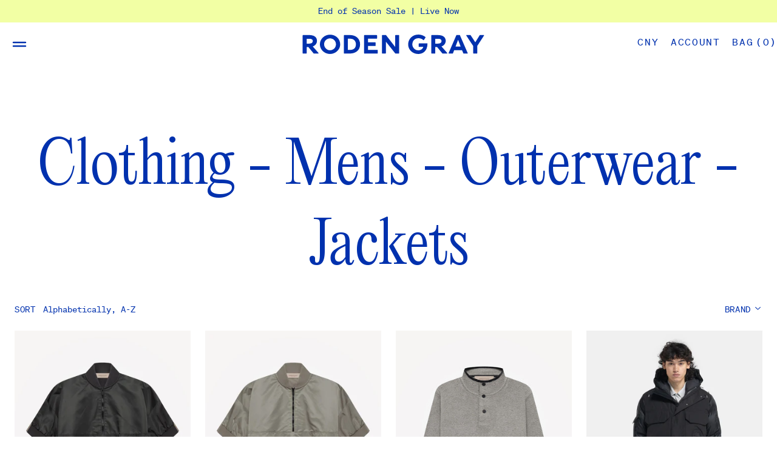

--- FILE ---
content_type: text/html; charset=utf-8
request_url: https://rodengray.com/en-cn/collections/clothing-mens-outerwear-jackets
body_size: 45565
content:
<!doctype html>
<html lang="en">
  <head>
    <meta name="google-site-verification" content="kzadNcyfqW3NI871jCLwqAxkcADVGy9OaApi0t3mzi8" />
    <meta charset="utf-8">
    <meta http-equiv="X-UA-Compatible" content="IE=edge">
    <meta name="viewport" content="width=device-width,initial-scale=1">
    
    <link rel="preconnect" href="https://cdn.shopify.com" crossorigin>
    <link rel="preload" href="//rodengray.com/cdn/shop/t/130/assets/bundle.css?v=129422861232872268911740612606" as="style">
    <link rel="preload" href="//rodengray.com/cdn/shop/t/130/assets/bundle.js?v=5039943869980858971740612606" as="script">
    <link rel="shortcut icon" href="//rodengray.com/cdn/shop/t/130/assets/favicon.static.ico?v=1135112583245393881740612606" type="image/png" />

    <title>Clothing - Mens - Outerwear - Jackets</title>

    

    
      <link rel="canonical" href="https://rodengray.com/en-cn/collections/clothing-mens-outerwear-jackets">
    

    

    <link href="//rodengray.com/cdn/shop/t/130/assets/bundle.css?v=129422861232872268911740612606" rel="stylesheet" type="text/css" media="all" />
    <style data-shopify>
  @font-face {
    font-family: 'Editorial New';
    font-style: normal;
    font-weight: 400;
    src: url('//rodengray.com/cdn/shop/t/130/assets/EditorialNew-Light.static.woff2?v=160671862247486062711740612606') format('woff2'),
         url('//rodengray.com/cdn/shop/t/130/assets/EditorialNew-Light.static.woff?v=146454058014260120451740612606') format('woff');
  }

  @font-face {
    font-family: 'soehne-mono';
    font-style: normal;
    src: url('//rodengray.com/cdn/shop/t/130/assets/soehne-mono-buch.static.woff2?v=44526390343925710151740612606') format('woff2');
  }

  @font-face {
    font-family: 'soehne-mono-kursiv';
    font-style: italic;
    src: url('//rodengray.com/cdn/shop/t/130/assets/soehne-mono-buch-kursiv.static.woff2?v=28400030340830970781740612606') format('woff2');
  }

</style>

    

    <script>window.performance && window.performance.mark && window.performance.mark('shopify.content_for_header.start');</script><meta name="google-site-verification" content="DdOfeg1ZG3a9awqQkCQ7SeP2XE97HkjEwfjsxyiITkM">
<meta id="shopify-digital-wallet" name="shopify-digital-wallet" content="/2407285/digital_wallets/dialog">
<meta name="shopify-checkout-api-token" content="c4bd4357dc2625e78ac19d27151bf572">
<meta id="in-context-paypal-metadata" data-shop-id="2407285" data-venmo-supported="false" data-environment="production" data-locale="en_US" data-paypal-v4="true" data-currency="CNY">
<link rel="alternate" type="application/atom+xml" title="Feed" href="/en-cn/collections/clothing-mens-outerwear-jackets.atom" />
<link rel="next" href="/en-cn/collections/clothing-mens-outerwear-jackets?page=2">
<link rel="alternate" hreflang="x-default" href="https://rodengray.com/collections/clothing-mens-outerwear-jackets">
<link rel="alternate" hreflang="en" href="https://rodengray.com/collections/clothing-mens-outerwear-jackets">
<link rel="alternate" hreflang="en-JP" href="https://rodengray.com/en-jp/collections/clothing-mens-outerwear-jackets">
<link rel="alternate" hreflang="en-CN" href="https://rodengray.com/en-cn/collections/clothing-mens-outerwear-jackets">
<link rel="alternate" type="application/json+oembed" href="https://rodengray.com/en-cn/collections/clothing-mens-outerwear-jackets.oembed">
<script async="async" src="/checkouts/internal/preloads.js?locale=en-CN"></script>
<link rel="preconnect" href="https://shop.app" crossorigin="anonymous">
<script async="async" src="https://shop.app/checkouts/internal/preloads.js?locale=en-CN&shop_id=2407285" crossorigin="anonymous"></script>
<script id="apple-pay-shop-capabilities" type="application/json">{"shopId":2407285,"countryCode":"CA","currencyCode":"CNY","merchantCapabilities":["supports3DS"],"merchantId":"gid:\/\/shopify\/Shop\/2407285","merchantName":"Roden Gray","requiredBillingContactFields":["postalAddress","email","phone"],"requiredShippingContactFields":["postalAddress","email","phone"],"shippingType":"shipping","supportedNetworks":["visa","masterCard","interac"],"total":{"type":"pending","label":"Roden Gray","amount":"1.00"},"shopifyPaymentsEnabled":true,"supportsSubscriptions":true}</script>
<script id="shopify-features" type="application/json">{"accessToken":"c4bd4357dc2625e78ac19d27151bf572","betas":["rich-media-storefront-analytics"],"domain":"rodengray.com","predictiveSearch":true,"shopId":2407285,"locale":"en"}</script>
<script>var Shopify = Shopify || {};
Shopify.shop = "roden-gray-2.myshopify.com";
Shopify.locale = "en";
Shopify.currency = {"active":"CNY","rate":"5.2090686"};
Shopify.country = "CN";
Shopify.theme = {"name":" Roden Gray- published version","id":143051194545,"schema_name":"Roden Gray","schema_version":"1.0.0","theme_store_id":null,"role":"main"};
Shopify.theme.handle = "null";
Shopify.theme.style = {"id":null,"handle":null};
Shopify.cdnHost = "rodengray.com/cdn";
Shopify.routes = Shopify.routes || {};
Shopify.routes.root = "/en-cn/";</script>
<script type="module">!function(o){(o.Shopify=o.Shopify||{}).modules=!0}(window);</script>
<script>!function(o){function n(){var o=[];function n(){o.push(Array.prototype.slice.apply(arguments))}return n.q=o,n}var t=o.Shopify=o.Shopify||{};t.loadFeatures=n(),t.autoloadFeatures=n()}(window);</script>
<script>
  window.ShopifyPay = window.ShopifyPay || {};
  window.ShopifyPay.apiHost = "shop.app\/pay";
  window.ShopifyPay.redirectState = null;
</script>
<script id="shop-js-analytics" type="application/json">{"pageType":"collection"}</script>
<script defer="defer" async type="module" src="//rodengray.com/cdn/shopifycloud/shop-js/modules/v2/client.init-shop-cart-sync_BN7fPSNr.en.esm.js"></script>
<script defer="defer" async type="module" src="//rodengray.com/cdn/shopifycloud/shop-js/modules/v2/chunk.common_Cbph3Kss.esm.js"></script>
<script defer="defer" async type="module" src="//rodengray.com/cdn/shopifycloud/shop-js/modules/v2/chunk.modal_DKumMAJ1.esm.js"></script>
<script type="module">
  await import("//rodengray.com/cdn/shopifycloud/shop-js/modules/v2/client.init-shop-cart-sync_BN7fPSNr.en.esm.js");
await import("//rodengray.com/cdn/shopifycloud/shop-js/modules/v2/chunk.common_Cbph3Kss.esm.js");
await import("//rodengray.com/cdn/shopifycloud/shop-js/modules/v2/chunk.modal_DKumMAJ1.esm.js");

  window.Shopify.SignInWithShop?.initShopCartSync?.({"fedCMEnabled":true,"windoidEnabled":true});

</script>
<script>
  window.Shopify = window.Shopify || {};
  if (!window.Shopify.featureAssets) window.Shopify.featureAssets = {};
  window.Shopify.featureAssets['shop-js'] = {"shop-cart-sync":["modules/v2/client.shop-cart-sync_CJVUk8Jm.en.esm.js","modules/v2/chunk.common_Cbph3Kss.esm.js","modules/v2/chunk.modal_DKumMAJ1.esm.js"],"init-fed-cm":["modules/v2/client.init-fed-cm_7Fvt41F4.en.esm.js","modules/v2/chunk.common_Cbph3Kss.esm.js","modules/v2/chunk.modal_DKumMAJ1.esm.js"],"init-shop-email-lookup-coordinator":["modules/v2/client.init-shop-email-lookup-coordinator_Cc088_bR.en.esm.js","modules/v2/chunk.common_Cbph3Kss.esm.js","modules/v2/chunk.modal_DKumMAJ1.esm.js"],"init-windoid":["modules/v2/client.init-windoid_hPopwJRj.en.esm.js","modules/v2/chunk.common_Cbph3Kss.esm.js","modules/v2/chunk.modal_DKumMAJ1.esm.js"],"shop-button":["modules/v2/client.shop-button_B0jaPSNF.en.esm.js","modules/v2/chunk.common_Cbph3Kss.esm.js","modules/v2/chunk.modal_DKumMAJ1.esm.js"],"shop-cash-offers":["modules/v2/client.shop-cash-offers_DPIskqss.en.esm.js","modules/v2/chunk.common_Cbph3Kss.esm.js","modules/v2/chunk.modal_DKumMAJ1.esm.js"],"shop-toast-manager":["modules/v2/client.shop-toast-manager_CK7RT69O.en.esm.js","modules/v2/chunk.common_Cbph3Kss.esm.js","modules/v2/chunk.modal_DKumMAJ1.esm.js"],"init-shop-cart-sync":["modules/v2/client.init-shop-cart-sync_BN7fPSNr.en.esm.js","modules/v2/chunk.common_Cbph3Kss.esm.js","modules/v2/chunk.modal_DKumMAJ1.esm.js"],"init-customer-accounts-sign-up":["modules/v2/client.init-customer-accounts-sign-up_CfPf4CXf.en.esm.js","modules/v2/client.shop-login-button_DeIztwXF.en.esm.js","modules/v2/chunk.common_Cbph3Kss.esm.js","modules/v2/chunk.modal_DKumMAJ1.esm.js"],"pay-button":["modules/v2/client.pay-button_CgIwFSYN.en.esm.js","modules/v2/chunk.common_Cbph3Kss.esm.js","modules/v2/chunk.modal_DKumMAJ1.esm.js"],"init-customer-accounts":["modules/v2/client.init-customer-accounts_DQ3x16JI.en.esm.js","modules/v2/client.shop-login-button_DeIztwXF.en.esm.js","modules/v2/chunk.common_Cbph3Kss.esm.js","modules/v2/chunk.modal_DKumMAJ1.esm.js"],"avatar":["modules/v2/client.avatar_BTnouDA3.en.esm.js"],"init-shop-for-new-customer-accounts":["modules/v2/client.init-shop-for-new-customer-accounts_CsZy_esa.en.esm.js","modules/v2/client.shop-login-button_DeIztwXF.en.esm.js","modules/v2/chunk.common_Cbph3Kss.esm.js","modules/v2/chunk.modal_DKumMAJ1.esm.js"],"shop-follow-button":["modules/v2/client.shop-follow-button_BRMJjgGd.en.esm.js","modules/v2/chunk.common_Cbph3Kss.esm.js","modules/v2/chunk.modal_DKumMAJ1.esm.js"],"checkout-modal":["modules/v2/client.checkout-modal_B9Drz_yf.en.esm.js","modules/v2/chunk.common_Cbph3Kss.esm.js","modules/v2/chunk.modal_DKumMAJ1.esm.js"],"shop-login-button":["modules/v2/client.shop-login-button_DeIztwXF.en.esm.js","modules/v2/chunk.common_Cbph3Kss.esm.js","modules/v2/chunk.modal_DKumMAJ1.esm.js"],"lead-capture":["modules/v2/client.lead-capture_DXYzFM3R.en.esm.js","modules/v2/chunk.common_Cbph3Kss.esm.js","modules/v2/chunk.modal_DKumMAJ1.esm.js"],"shop-login":["modules/v2/client.shop-login_CA5pJqmO.en.esm.js","modules/v2/chunk.common_Cbph3Kss.esm.js","modules/v2/chunk.modal_DKumMAJ1.esm.js"],"payment-terms":["modules/v2/client.payment-terms_BxzfvcZJ.en.esm.js","modules/v2/chunk.common_Cbph3Kss.esm.js","modules/v2/chunk.modal_DKumMAJ1.esm.js"]};
</script>
<script>(function() {
  var isLoaded = false;
  function asyncLoad() {
    if (isLoaded) return;
    isLoaded = true;
    var urls = ["https:\/\/tools.luckyorange.com\/core\/lo.js?site-id=0f9f9da0\u0026shop=roden-gray-2.myshopify.com"];
    for (var i = 0; i < urls.length; i++) {
      var s = document.createElement('script');
      s.type = 'text/javascript';
      s.async = true;
      s.src = urls[i];
      var x = document.getElementsByTagName('script')[0];
      x.parentNode.insertBefore(s, x);
    }
  };
  if(window.attachEvent) {
    window.attachEvent('onload', asyncLoad);
  } else {
    window.addEventListener('load', asyncLoad, false);
  }
})();</script>
<script id="__st">var __st={"a":2407285,"offset":-28800,"reqid":"b894f333-2d80-4fad-9935-58051fb3e4a5-1769908184","pageurl":"rodengray.com\/en-cn\/collections\/clothing-mens-outerwear-jackets","u":"acb115cc85d1","p":"collection","rtyp":"collection","rid":291127886001};</script>
<script>window.ShopifyPaypalV4VisibilityTracking = true;</script>
<script id="captcha-bootstrap">!function(){'use strict';const t='contact',e='account',n='new_comment',o=[[t,t],['blogs',n],['comments',n],[t,'customer']],c=[[e,'customer_login'],[e,'guest_login'],[e,'recover_customer_password'],[e,'create_customer']],r=t=>t.map((([t,e])=>`form[action*='/${t}']:not([data-nocaptcha='true']) input[name='form_type'][value='${e}']`)).join(','),a=t=>()=>t?[...document.querySelectorAll(t)].map((t=>t.form)):[];function s(){const t=[...o],e=r(t);return a(e)}const i='password',u='form_key',d=['recaptcha-v3-token','g-recaptcha-response','h-captcha-response',i],f=()=>{try{return window.sessionStorage}catch{return}},m='__shopify_v',_=t=>t.elements[u];function p(t,e,n=!1){try{const o=window.sessionStorage,c=JSON.parse(o.getItem(e)),{data:r}=function(t){const{data:e,action:n}=t;return t[m]||n?{data:e,action:n}:{data:t,action:n}}(c);for(const[e,n]of Object.entries(r))t.elements[e]&&(t.elements[e].value=n);n&&o.removeItem(e)}catch(o){console.error('form repopulation failed',{error:o})}}const l='form_type',E='cptcha';function T(t){t.dataset[E]=!0}const w=window,h=w.document,L='Shopify',v='ce_forms',y='captcha';let A=!1;((t,e)=>{const n=(g='f06e6c50-85a8-45c8-87d0-21a2b65856fe',I='https://cdn.shopify.com/shopifycloud/storefront-forms-hcaptcha/ce_storefront_forms_captcha_hcaptcha.v1.5.2.iife.js',D={infoText:'Protected by hCaptcha',privacyText:'Privacy',termsText:'Terms'},(t,e,n)=>{const o=w[L][v],c=o.bindForm;if(c)return c(t,g,e,D).then(n);var r;o.q.push([[t,g,e,D],n]),r=I,A||(h.body.append(Object.assign(h.createElement('script'),{id:'captcha-provider',async:!0,src:r})),A=!0)});var g,I,D;w[L]=w[L]||{},w[L][v]=w[L][v]||{},w[L][v].q=[],w[L][y]=w[L][y]||{},w[L][y].protect=function(t,e){n(t,void 0,e),T(t)},Object.freeze(w[L][y]),function(t,e,n,w,h,L){const[v,y,A,g]=function(t,e,n){const i=e?o:[],u=t?c:[],d=[...i,...u],f=r(d),m=r(i),_=r(d.filter((([t,e])=>n.includes(e))));return[a(f),a(m),a(_),s()]}(w,h,L),I=t=>{const e=t.target;return e instanceof HTMLFormElement?e:e&&e.form},D=t=>v().includes(t);t.addEventListener('submit',(t=>{const e=I(t);if(!e)return;const n=D(e)&&!e.dataset.hcaptchaBound&&!e.dataset.recaptchaBound,o=_(e),c=g().includes(e)&&(!o||!o.value);(n||c)&&t.preventDefault(),c&&!n&&(function(t){try{if(!f())return;!function(t){const e=f();if(!e)return;const n=_(t);if(!n)return;const o=n.value;o&&e.removeItem(o)}(t);const e=Array.from(Array(32),(()=>Math.random().toString(36)[2])).join('');!function(t,e){_(t)||t.append(Object.assign(document.createElement('input'),{type:'hidden',name:u})),t.elements[u].value=e}(t,e),function(t,e){const n=f();if(!n)return;const o=[...t.querySelectorAll(`input[type='${i}']`)].map((({name:t})=>t)),c=[...d,...o],r={};for(const[a,s]of new FormData(t).entries())c.includes(a)||(r[a]=s);n.setItem(e,JSON.stringify({[m]:1,action:t.action,data:r}))}(t,e)}catch(e){console.error('failed to persist form',e)}}(e),e.submit())}));const S=(t,e)=>{t&&!t.dataset[E]&&(n(t,e.some((e=>e===t))),T(t))};for(const o of['focusin','change'])t.addEventListener(o,(t=>{const e=I(t);D(e)&&S(e,y())}));const B=e.get('form_key'),M=e.get(l),P=B&&M;t.addEventListener('DOMContentLoaded',(()=>{const t=y();if(P)for(const e of t)e.elements[l].value===M&&p(e,B);[...new Set([...A(),...v().filter((t=>'true'===t.dataset.shopifyCaptcha))])].forEach((e=>S(e,t)))}))}(h,new URLSearchParams(w.location.search),n,t,e,['guest_login'])})(!0,!0)}();</script>
<script integrity="sha256-4kQ18oKyAcykRKYeNunJcIwy7WH5gtpwJnB7kiuLZ1E=" data-source-attribution="shopify.loadfeatures" defer="defer" src="//rodengray.com/cdn/shopifycloud/storefront/assets/storefront/load_feature-a0a9edcb.js" crossorigin="anonymous"></script>
<script crossorigin="anonymous" defer="defer" src="//rodengray.com/cdn/shopifycloud/storefront/assets/shopify_pay/storefront-65b4c6d7.js?v=20250812"></script>
<script data-source-attribution="shopify.dynamic_checkout.dynamic.init">var Shopify=Shopify||{};Shopify.PaymentButton=Shopify.PaymentButton||{isStorefrontPortableWallets:!0,init:function(){window.Shopify.PaymentButton.init=function(){};var t=document.createElement("script");t.src="https://rodengray.com/cdn/shopifycloud/portable-wallets/latest/portable-wallets.en.js",t.type="module",document.head.appendChild(t)}};
</script>
<script data-source-attribution="shopify.dynamic_checkout.buyer_consent">
  function portableWalletsHideBuyerConsent(e){var t=document.getElementById("shopify-buyer-consent"),n=document.getElementById("shopify-subscription-policy-button");t&&n&&(t.classList.add("hidden"),t.setAttribute("aria-hidden","true"),n.removeEventListener("click",e))}function portableWalletsShowBuyerConsent(e){var t=document.getElementById("shopify-buyer-consent"),n=document.getElementById("shopify-subscription-policy-button");t&&n&&(t.classList.remove("hidden"),t.removeAttribute("aria-hidden"),n.addEventListener("click",e))}window.Shopify?.PaymentButton&&(window.Shopify.PaymentButton.hideBuyerConsent=portableWalletsHideBuyerConsent,window.Shopify.PaymentButton.showBuyerConsent=portableWalletsShowBuyerConsent);
</script>
<script data-source-attribution="shopify.dynamic_checkout.cart.bootstrap">document.addEventListener("DOMContentLoaded",(function(){function t(){return document.querySelector("shopify-accelerated-checkout-cart, shopify-accelerated-checkout")}if(t())Shopify.PaymentButton.init();else{new MutationObserver((function(e,n){t()&&(Shopify.PaymentButton.init(),n.disconnect())})).observe(document.body,{childList:!0,subtree:!0})}}));
</script>
<script id='scb4127' type='text/javascript' async='' src='https://rodengray.com/cdn/shopifycloud/privacy-banner/storefront-banner.js'></script><link id="shopify-accelerated-checkout-styles" rel="stylesheet" media="screen" href="https://rodengray.com/cdn/shopifycloud/portable-wallets/latest/accelerated-checkout-backwards-compat.css" crossorigin="anonymous">
<style id="shopify-accelerated-checkout-cart">
        #shopify-buyer-consent {
  margin-top: 1em;
  display: inline-block;
  width: 100%;
}

#shopify-buyer-consent.hidden {
  display: none;
}

#shopify-subscription-policy-button {
  background: none;
  border: none;
  padding: 0;
  text-decoration: underline;
  font-size: inherit;
  cursor: pointer;
}

#shopify-subscription-policy-button::before {
  box-shadow: none;
}

      </style>

<script>window.performance && window.performance.mark && window.performance.mark('shopify.content_for_header.end');</script>
  
<script>
    
    
    
    
    
    var gsf_conversion_data = {page_type : 'category', event : 'view_item_list', data : {product_data : [{variant_id : 41991367590065, product_id : 7276062671025, name : "Men&#39;s Half Zip Pullover in Iron", price : "416.00", currency : "CAD", sku : "FE007976", brand : "Fear of God Essentials", variant : "XXS", category : "Clothing - Mens - Outerwear - Jackets", quantity : "2" }, {variant_id : 41991368671409, product_id : 7276062834865, name : "Men&#39;s Half Zip Pullover in Desert Taupe", price : "416.00", currency : "CAD", sku : "FE007983", brand : "Fear of God Essentials", variant : "XS", category : "Clothing - Mens - Outerwear - Jackets", quantity : "13" }, {variant_id : 41991385907377, product_id : 7276064866481, name : "Kids&#39; Zip Pullover in Dark Oatmeal", price : "160.00", currency : "CAD", sku : "", brand : "Fear of God Essentials", variant : "4/5", category : "Clothing - Mens - Outerwear - Jackets", quantity : "3" }, {variant_id : 42911181504689, product_id : 7521062879409, name : "Paradigm Expedition Parka in Black", price : "10302.00", currency : "CAD", sku : "CA013093", brand : "Canada Goose", variant : "XS", category : "Clothing - Mens - Outerwear - Jackets", quantity : "1" }], total_price :"11294.00", shop_currency : "CNY", collection_id : "291127886001", collection_name : "Clothing - Mens - Outerwear - Jackets" }};
    
</script>
<!-- BEGIN app block: shopify://apps/klaviyo-email-marketing-sms/blocks/klaviyo-onsite-embed/2632fe16-c075-4321-a88b-50b567f42507 -->












  <script async src="https://static.klaviyo.com/onsite/js/NADu5J/klaviyo.js?company_id=NADu5J"></script>
  <script>!function(){if(!window.klaviyo){window._klOnsite=window._klOnsite||[];try{window.klaviyo=new Proxy({},{get:function(n,i){return"push"===i?function(){var n;(n=window._klOnsite).push.apply(n,arguments)}:function(){for(var n=arguments.length,o=new Array(n),w=0;w<n;w++)o[w]=arguments[w];var t="function"==typeof o[o.length-1]?o.pop():void 0,e=new Promise((function(n){window._klOnsite.push([i].concat(o,[function(i){t&&t(i),n(i)}]))}));return e}}})}catch(n){window.klaviyo=window.klaviyo||[],window.klaviyo.push=function(){var n;(n=window._klOnsite).push.apply(n,arguments)}}}}();</script>

  




  <script>
    window.klaviyoReviewsProductDesignMode = false
  </script>







<!-- END app block --><!-- BEGIN app block: shopify://apps/multi-location-inv/blocks/app-embed/982328e1-99f7-4a7e-8266-6aed71bf0021 -->


  
    <script src="https://cdn.shopify.com/extensions/019c0e8b-d550-772c-8a73-5aed1ba03249/inventory-info-theme-exrtensions-183/assets/common.bundle.js"></script>
  

<style>
  .iia-icon svg{height:18px;width:18px}.iia-disabled-button{pointer-events:none}.iia-hidden {display: none;}
</style>
<script>
      window.inventoryInfo = window.inventoryInfo || {};
      window.inventoryInfo.shop = window.inventoryInfo.shop || {};
      window.inventoryInfo.shop.shopifyDomain = 'roden-gray-2.myshopify.com';
      window.inventoryInfo.shop.locale = 'en';
      window.inventoryInfo.pageType = 'collection';
      
      
</script>


  
 

 


 
    
      <script src="https://cdn.shopify.com/extensions/019c0e8b-d550-772c-8a73-5aed1ba03249/inventory-info-theme-exrtensions-183/assets/main.bundle.js"></script>
    

<!-- END app block --><script src="https://cdn.shopify.com/extensions/6c66d7d0-f631-46bf-8039-ad48ac607ad6/forms-2301/assets/shopify-forms-loader.js" type="text/javascript" defer="defer"></script>
<meta property="og:image" content="https://cdn.shopify.com/s/files/1/0240/7285/files/SSI-image.jpg?v=1702414117" />
<meta property="og:image:secure_url" content="https://cdn.shopify.com/s/files/1/0240/7285/files/SSI-image.jpg?v=1702414117" />
<meta property="og:image:width" content="1200" />
<meta property="og:image:height" content="628" />
<link href="https://monorail-edge.shopifysvc.com" rel="dns-prefetch">
<script>(function(){if ("sendBeacon" in navigator && "performance" in window) {try {var session_token_from_headers = performance.getEntriesByType('navigation')[0].serverTiming.find(x => x.name == '_s').description;} catch {var session_token_from_headers = undefined;}var session_cookie_matches = document.cookie.match(/_shopify_s=([^;]*)/);var session_token_from_cookie = session_cookie_matches && session_cookie_matches.length === 2 ? session_cookie_matches[1] : "";var session_token = session_token_from_headers || session_token_from_cookie || "";function handle_abandonment_event(e) {var entries = performance.getEntries().filter(function(entry) {return /monorail-edge.shopifysvc.com/.test(entry.name);});if (!window.abandonment_tracked && entries.length === 0) {window.abandonment_tracked = true;var currentMs = Date.now();var navigation_start = performance.timing.navigationStart;var payload = {shop_id: 2407285,url: window.location.href,navigation_start,duration: currentMs - navigation_start,session_token,page_type: "collection"};window.navigator.sendBeacon("https://monorail-edge.shopifysvc.com/v1/produce", JSON.stringify({schema_id: "online_store_buyer_site_abandonment/1.1",payload: payload,metadata: {event_created_at_ms: currentMs,event_sent_at_ms: currentMs}}));}}window.addEventListener('pagehide', handle_abandonment_event);}}());</script>
<script id="web-pixels-manager-setup">(function e(e,d,r,n,o){if(void 0===o&&(o={}),!Boolean(null===(a=null===(i=window.Shopify)||void 0===i?void 0:i.analytics)||void 0===a?void 0:a.replayQueue)){var i,a;window.Shopify=window.Shopify||{};var t=window.Shopify;t.analytics=t.analytics||{};var s=t.analytics;s.replayQueue=[],s.publish=function(e,d,r){return s.replayQueue.push([e,d,r]),!0};try{self.performance.mark("wpm:start")}catch(e){}var l=function(){var e={modern:/Edge?\/(1{2}[4-9]|1[2-9]\d|[2-9]\d{2}|\d{4,})\.\d+(\.\d+|)|Firefox\/(1{2}[4-9]|1[2-9]\d|[2-9]\d{2}|\d{4,})\.\d+(\.\d+|)|Chrom(ium|e)\/(9{2}|\d{3,})\.\d+(\.\d+|)|(Maci|X1{2}).+ Version\/(15\.\d+|(1[6-9]|[2-9]\d|\d{3,})\.\d+)([,.]\d+|)( \(\w+\)|)( Mobile\/\w+|) Safari\/|Chrome.+OPR\/(9{2}|\d{3,})\.\d+\.\d+|(CPU[ +]OS|iPhone[ +]OS|CPU[ +]iPhone|CPU IPhone OS|CPU iPad OS)[ +]+(15[._]\d+|(1[6-9]|[2-9]\d|\d{3,})[._]\d+)([._]\d+|)|Android:?[ /-](13[3-9]|1[4-9]\d|[2-9]\d{2}|\d{4,})(\.\d+|)(\.\d+|)|Android.+Firefox\/(13[5-9]|1[4-9]\d|[2-9]\d{2}|\d{4,})\.\d+(\.\d+|)|Android.+Chrom(ium|e)\/(13[3-9]|1[4-9]\d|[2-9]\d{2}|\d{4,})\.\d+(\.\d+|)|SamsungBrowser\/([2-9]\d|\d{3,})\.\d+/,legacy:/Edge?\/(1[6-9]|[2-9]\d|\d{3,})\.\d+(\.\d+|)|Firefox\/(5[4-9]|[6-9]\d|\d{3,})\.\d+(\.\d+|)|Chrom(ium|e)\/(5[1-9]|[6-9]\d|\d{3,})\.\d+(\.\d+|)([\d.]+$|.*Safari\/(?![\d.]+ Edge\/[\d.]+$))|(Maci|X1{2}).+ Version\/(10\.\d+|(1[1-9]|[2-9]\d|\d{3,})\.\d+)([,.]\d+|)( \(\w+\)|)( Mobile\/\w+|) Safari\/|Chrome.+OPR\/(3[89]|[4-9]\d|\d{3,})\.\d+\.\d+|(CPU[ +]OS|iPhone[ +]OS|CPU[ +]iPhone|CPU IPhone OS|CPU iPad OS)[ +]+(10[._]\d+|(1[1-9]|[2-9]\d|\d{3,})[._]\d+)([._]\d+|)|Android:?[ /-](13[3-9]|1[4-9]\d|[2-9]\d{2}|\d{4,})(\.\d+|)(\.\d+|)|Mobile Safari.+OPR\/([89]\d|\d{3,})\.\d+\.\d+|Android.+Firefox\/(13[5-9]|1[4-9]\d|[2-9]\d{2}|\d{4,})\.\d+(\.\d+|)|Android.+Chrom(ium|e)\/(13[3-9]|1[4-9]\d|[2-9]\d{2}|\d{4,})\.\d+(\.\d+|)|Android.+(UC? ?Browser|UCWEB|U3)[ /]?(15\.([5-9]|\d{2,})|(1[6-9]|[2-9]\d|\d{3,})\.\d+)\.\d+|SamsungBrowser\/(5\.\d+|([6-9]|\d{2,})\.\d+)|Android.+MQ{2}Browser\/(14(\.(9|\d{2,})|)|(1[5-9]|[2-9]\d|\d{3,})(\.\d+|))(\.\d+|)|K[Aa][Ii]OS\/(3\.\d+|([4-9]|\d{2,})\.\d+)(\.\d+|)/},d=e.modern,r=e.legacy,n=navigator.userAgent;return n.match(d)?"modern":n.match(r)?"legacy":"unknown"}(),u="modern"===l?"modern":"legacy",c=(null!=n?n:{modern:"",legacy:""})[u],f=function(e){return[e.baseUrl,"/wpm","/b",e.hashVersion,"modern"===e.buildTarget?"m":"l",".js"].join("")}({baseUrl:d,hashVersion:r,buildTarget:u}),m=function(e){var d=e.version,r=e.bundleTarget,n=e.surface,o=e.pageUrl,i=e.monorailEndpoint;return{emit:function(e){var a=e.status,t=e.errorMsg,s=(new Date).getTime(),l=JSON.stringify({metadata:{event_sent_at_ms:s},events:[{schema_id:"web_pixels_manager_load/3.1",payload:{version:d,bundle_target:r,page_url:o,status:a,surface:n,error_msg:t},metadata:{event_created_at_ms:s}}]});if(!i)return console&&console.warn&&console.warn("[Web Pixels Manager] No Monorail endpoint provided, skipping logging."),!1;try{return self.navigator.sendBeacon.bind(self.navigator)(i,l)}catch(e){}var u=new XMLHttpRequest;try{return u.open("POST",i,!0),u.setRequestHeader("Content-Type","text/plain"),u.send(l),!0}catch(e){return console&&console.warn&&console.warn("[Web Pixels Manager] Got an unhandled error while logging to Monorail."),!1}}}}({version:r,bundleTarget:l,surface:e.surface,pageUrl:self.location.href,monorailEndpoint:e.monorailEndpoint});try{o.browserTarget=l,function(e){var d=e.src,r=e.async,n=void 0===r||r,o=e.onload,i=e.onerror,a=e.sri,t=e.scriptDataAttributes,s=void 0===t?{}:t,l=document.createElement("script"),u=document.querySelector("head"),c=document.querySelector("body");if(l.async=n,l.src=d,a&&(l.integrity=a,l.crossOrigin="anonymous"),s)for(var f in s)if(Object.prototype.hasOwnProperty.call(s,f))try{l.dataset[f]=s[f]}catch(e){}if(o&&l.addEventListener("load",o),i&&l.addEventListener("error",i),u)u.appendChild(l);else{if(!c)throw new Error("Did not find a head or body element to append the script");c.appendChild(l)}}({src:f,async:!0,onload:function(){if(!function(){var e,d;return Boolean(null===(d=null===(e=window.Shopify)||void 0===e?void 0:e.analytics)||void 0===d?void 0:d.initialized)}()){var d=window.webPixelsManager.init(e)||void 0;if(d){var r=window.Shopify.analytics;r.replayQueue.forEach((function(e){var r=e[0],n=e[1],o=e[2];d.publishCustomEvent(r,n,o)})),r.replayQueue=[],r.publish=d.publishCustomEvent,r.visitor=d.visitor,r.initialized=!0}}},onerror:function(){return m.emit({status:"failed",errorMsg:"".concat(f," has failed to load")})},sri:function(e){var d=/^sha384-[A-Za-z0-9+/=]+$/;return"string"==typeof e&&d.test(e)}(c)?c:"",scriptDataAttributes:o}),m.emit({status:"loading"})}catch(e){m.emit({status:"failed",errorMsg:(null==e?void 0:e.message)||"Unknown error"})}}})({shopId: 2407285,storefrontBaseUrl: "https://rodengray.com",extensionsBaseUrl: "https://extensions.shopifycdn.com/cdn/shopifycloud/web-pixels-manager",monorailEndpoint: "https://monorail-edge.shopifysvc.com/unstable/produce_batch",surface: "storefront-renderer",enabledBetaFlags: ["2dca8a86"],webPixelsConfigList: [{"id":"1481441457","configuration":"{\"accountID\":\"selleasy-metrics-track\"}","eventPayloadVersion":"v1","runtimeContext":"STRICT","scriptVersion":"5aac1f99a8ca74af74cea751ede503d2","type":"APP","apiClientId":5519923,"privacyPurposes":[],"dataSharingAdjustments":{"protectedCustomerApprovalScopes":["read_customer_email","read_customer_name","read_customer_personal_data"]}},{"id":"1406664881","configuration":"{\"accountID\":\"NADu5J\",\"webPixelConfig\":\"eyJlbmFibGVBZGRlZFRvQ2FydEV2ZW50cyI6IHRydWV9\"}","eventPayloadVersion":"v1","runtimeContext":"STRICT","scriptVersion":"524f6c1ee37bacdca7657a665bdca589","type":"APP","apiClientId":123074,"privacyPurposes":["ANALYTICS","MARKETING"],"dataSharingAdjustments":{"protectedCustomerApprovalScopes":["read_customer_address","read_customer_email","read_customer_name","read_customer_personal_data","read_customer_phone"]}},{"id":"1225949361","configuration":"{\"account_ID\":\"133821\",\"google_analytics_tracking_tag\":\"1\",\"measurement_id\":\"2\",\"api_secret\":\"3\",\"shop_settings\":\"{\\\"custom_pixel_script\\\":\\\"https:\\\\\\\/\\\\\\\/storage.googleapis.com\\\\\\\/gsf-scripts\\\\\\\/custom-pixels\\\\\\\/roden-gray-2.js\\\"}\"}","eventPayloadVersion":"v1","runtimeContext":"LAX","scriptVersion":"c6b888297782ed4a1cba19cda43d6625","type":"APP","apiClientId":1558137,"privacyPurposes":[],"dataSharingAdjustments":{"protectedCustomerApprovalScopes":["read_customer_address","read_customer_email","read_customer_name","read_customer_personal_data","read_customer_phone"]}},{"id":"875626673","configuration":"{\"siteId\":\"0f9f9da0\",\"environment\":\"production\",\"isPlusUser\":\"false\"}","eventPayloadVersion":"v1","runtimeContext":"STRICT","scriptVersion":"d38a2000dcd0eb072d7eed6a88122b6b","type":"APP","apiClientId":187969,"privacyPurposes":["ANALYTICS","MARKETING"],"capabilities":["advanced_dom_events"],"dataSharingAdjustments":{"protectedCustomerApprovalScopes":[]}},{"id":"483754161","configuration":"{\"config\":\"{\\\"google_tag_ids\\\":[\\\"G-RN8XFYTB8G\\\",\\\"AW-11439690618\\\",\\\"GT-5D93XX2\\\",\\\"AW-17658487837\\\"],\\\"target_country\\\":\\\"CA\\\",\\\"gtag_events\\\":[{\\\"type\\\":\\\"search\\\",\\\"action_label\\\":[\\\"G-RN8XFYTB8G\\\",\\\"AW-11439690618\\\/NufACI2ioIMZEPqm784q\\\",\\\"AW-17658487837\\\"]},{\\\"type\\\":\\\"begin_checkout\\\",\\\"action_label\\\":[\\\"G-RN8XFYTB8G\\\",\\\"AW-11439690618\\\/Ch56CJOioIMZEPqm784q\\\",\\\"AW-17658487837\\\"]},{\\\"type\\\":\\\"view_item\\\",\\\"action_label\\\":[\\\"G-RN8XFYTB8G\\\",\\\"AW-11439690618\\\/yk3FCIqioIMZEPqm784q\\\",\\\"MC-SKBE2XE852\\\",\\\"AW-17658487837\\\"]},{\\\"type\\\":\\\"purchase\\\",\\\"action_label\\\":[\\\"G-RN8XFYTB8G\\\",\\\"AW-11439690618\\\/H1pVCISioIMZEPqm784q\\\",\\\"MC-SKBE2XE852\\\",\\\"AW-17658487837\\\"]},{\\\"type\\\":\\\"page_view\\\",\\\"action_label\\\":[\\\"G-RN8XFYTB8G\\\",\\\"AW-11439690618\\\/edjcCIeioIMZEPqm784q\\\",\\\"MC-SKBE2XE852\\\",\\\"AW-17658487837\\\"]},{\\\"type\\\":\\\"add_payment_info\\\",\\\"action_label\\\":[\\\"G-RN8XFYTB8G\\\",\\\"AW-11439690618\\\/XwBVCJaioIMZEPqm784q\\\",\\\"AW-17658487837\\\"]},{\\\"type\\\":\\\"add_to_cart\\\",\\\"action_label\\\":[\\\"G-RN8XFYTB8G\\\",\\\"AW-11439690618\\\/NxKPCJCioIMZEPqm784q\\\",\\\"AW-17658487837\\\"]}],\\\"enable_monitoring_mode\\\":false}\"}","eventPayloadVersion":"v1","runtimeContext":"OPEN","scriptVersion":"b2a88bafab3e21179ed38636efcd8a93","type":"APP","apiClientId":1780363,"privacyPurposes":[],"dataSharingAdjustments":{"protectedCustomerApprovalScopes":["read_customer_address","read_customer_email","read_customer_name","read_customer_personal_data","read_customer_phone"]}},{"id":"444039345","configuration":"{\"pixelCode\":\"C2DEA57MU8Q03RAISS1G\"}","eventPayloadVersion":"v1","runtimeContext":"STRICT","scriptVersion":"22e92c2ad45662f435e4801458fb78cc","type":"APP","apiClientId":4383523,"privacyPurposes":["ANALYTICS","MARKETING","SALE_OF_DATA"],"dataSharingAdjustments":{"protectedCustomerApprovalScopes":["read_customer_address","read_customer_email","read_customer_name","read_customer_personal_data","read_customer_phone"]}},{"id":"170361009","configuration":"{\"pixel_id\":\"565102057389130\",\"pixel_type\":\"facebook_pixel\",\"metaapp_system_user_token\":\"-\"}","eventPayloadVersion":"v1","runtimeContext":"OPEN","scriptVersion":"ca16bc87fe92b6042fbaa3acc2fbdaa6","type":"APP","apiClientId":2329312,"privacyPurposes":["ANALYTICS","MARKETING","SALE_OF_DATA"],"dataSharingAdjustments":{"protectedCustomerApprovalScopes":["read_customer_address","read_customer_email","read_customer_name","read_customer_personal_data","read_customer_phone"]}},{"id":"111083697","configuration":"{\"tagID\":\"2613822559716\"}","eventPayloadVersion":"v1","runtimeContext":"STRICT","scriptVersion":"18031546ee651571ed29edbe71a3550b","type":"APP","apiClientId":3009811,"privacyPurposes":["ANALYTICS","MARKETING","SALE_OF_DATA"],"dataSharingAdjustments":{"protectedCustomerApprovalScopes":["read_customer_address","read_customer_email","read_customer_name","read_customer_personal_data","read_customer_phone"]}},{"id":"shopify-app-pixel","configuration":"{}","eventPayloadVersion":"v1","runtimeContext":"STRICT","scriptVersion":"0450","apiClientId":"shopify-pixel","type":"APP","privacyPurposes":["ANALYTICS","MARKETING"]},{"id":"shopify-custom-pixel","eventPayloadVersion":"v1","runtimeContext":"LAX","scriptVersion":"0450","apiClientId":"shopify-pixel","type":"CUSTOM","privacyPurposes":["ANALYTICS","MARKETING"]}],isMerchantRequest: false,initData: {"shop":{"name":"Roden Gray","paymentSettings":{"currencyCode":"CAD"},"myshopifyDomain":"roden-gray-2.myshopify.com","countryCode":"CA","storefrontUrl":"https:\/\/rodengray.com\/en-cn"},"customer":null,"cart":null,"checkout":null,"productVariants":[],"purchasingCompany":null},},"https://rodengray.com/cdn","1d2a099fw23dfb22ep557258f5m7a2edbae",{"modern":"","legacy":""},{"shopId":"2407285","storefrontBaseUrl":"https:\/\/rodengray.com","extensionBaseUrl":"https:\/\/extensions.shopifycdn.com\/cdn\/shopifycloud\/web-pixels-manager","surface":"storefront-renderer","enabledBetaFlags":"[\"2dca8a86\"]","isMerchantRequest":"false","hashVersion":"1d2a099fw23dfb22ep557258f5m7a2edbae","publish":"custom","events":"[[\"page_viewed\",{}],[\"collection_viewed\",{\"collection\":{\"id\":\"291127886001\",\"title\":\"Clothing - Mens - Outerwear - Jackets\",\"productVariants\":[{\"price\":{\"amount\":416.0,\"currencyCode\":\"CNY\"},\"product\":{\"title\":\"Men's Half Zip Pullover in Iron\",\"vendor\":\"Fear of God Essentials\",\"id\":\"7276062671025\",\"untranslatedTitle\":\"Men's Half Zip Pullover in Iron\",\"url\":\"\/en-cn\/products\/mens-half-zip-pullover-in-iron\",\"type\":\"Clothing - Mens - Outerwear - Jackets\"},\"id\":\"41991367590065\",\"image\":{\"src\":\"\/\/rodengray.com\/cdn\/shop\/products\/Men_sHalfZipPulloverinIron-1.jpg?v=1660259928\"},\"sku\":\"FE007976\",\"title\":\"XXS\",\"untranslatedTitle\":\"XXS\"},{\"price\":{\"amount\":416.0,\"currencyCode\":\"CNY\"},\"product\":{\"title\":\"Men's Half Zip Pullover in Desert Taupe\",\"vendor\":\"Fear of God Essentials\",\"id\":\"7276062834865\",\"untranslatedTitle\":\"Men's Half Zip Pullover in Desert Taupe\",\"url\":\"\/en-cn\/products\/mens-half-zip-pullover-in-desert-taupe\",\"type\":\"Clothing - Mens - Outerwear - Jackets\"},\"id\":\"41991368638641\",\"image\":{\"src\":\"\/\/rodengray.com\/cdn\/shop\/products\/Men_sHalfZipPulloverinDesertTaupe-1.jpg?v=1660086379\"},\"sku\":\"FE007982\",\"title\":\"XXS\",\"untranslatedTitle\":\"XXS\"},{\"price\":{\"amount\":160.0,\"currencyCode\":\"CNY\"},\"product\":{\"title\":\"Kids' Zip Pullover in Dark Oatmeal\",\"vendor\":\"Fear of God Essentials\",\"id\":\"7276064866481\",\"untranslatedTitle\":\"Kids' Zip Pullover in Dark Oatmeal\",\"url\":\"\/en-cn\/products\/mens-zip-pullover-in-dark-oatmeal\",\"type\":\"Clothing - Mens - Outerwear - Jackets\"},\"id\":\"41991385874609\",\"image\":{\"src\":\"\/\/rodengray.com\/cdn\/shop\/products\/Kids_ZipPulloverinDarkOatmeal-1.jpg?v=1660086592\"},\"sku\":\"\",\"title\":\"2\/3\",\"untranslatedTitle\":\"2\/3\"},{\"price\":{\"amount\":10302.0,\"currencyCode\":\"CNY\"},\"product\":{\"title\":\"Paradigm Expedition Parka in Black\",\"vendor\":\"Canada Goose\",\"id\":\"7521062879409\",\"untranslatedTitle\":\"Paradigm Expedition Parka in Black\",\"url\":\"\/en-cn\/products\/paradigm-expedition-parka-in-black\",\"type\":\"Clothing - Mens - Outerwear - Jackets\"},\"id\":\"42911181504689\",\"image\":{\"src\":\"\/\/rodengray.com\/cdn\/shop\/files\/lostfilenameer_29.jpg?v=1696357591\"},\"sku\":\"CA013093\",\"title\":\"XS\",\"untranslatedTitle\":\"XS\"},{\"price\":{\"amount\":3126.0,\"currencyCode\":\"CNY\"},\"product\":{\"title\":\"Military Jacket in Black\",\"vendor\":\"Song For The Mute\",\"id\":\"7633211916465\",\"untranslatedTitle\":\"Military Jacket in Black\",\"url\":\"\/en-cn\/products\/military-jacket-in-black\",\"type\":\"Clothing - Mens - Outerwear - Jackets\"},\"id\":\"43328432275633\",\"image\":{\"src\":\"\/\/rodengray.com\/cdn\/shop\/files\/rg20240214.nosync-89.jpg?v=1708639359\"},\"sku\":\"SO013851\",\"title\":\"46\",\"untranslatedTitle\":\"46\"},{\"price\":{\"amount\":3251.0,\"currencyCode\":\"CNY\"},\"product\":{\"title\":\"Renfrew Fleece Humanature in Tan\",\"vendor\":\"Canada Goose\",\"id\":\"7392097042609\",\"untranslatedTitle\":\"Renfrew Fleece Humanature in Tan\",\"url\":\"\/en-cn\/products\/renfrew-fleece-humanature-in-tna\",\"type\":\"Clothing - Mens - Outerwear - Jackets\"},\"id\":\"42368197263537\",\"image\":{\"src\":\"\/\/rodengray.com\/cdn\/shop\/products\/CanadaGooseRenfrewFleeceHumanatureinTan-1.jpg?v=1671825480\"},\"sku\":\"CA009448\",\"title\":\"XS\",\"untranslatedTitle\":\"XS\"},{\"price\":{\"amount\":1826.0,\"currencyCode\":\"CNY\"},\"product\":{\"title\":\"Contour Woolen Cloth Jacket in Brown\",\"vendor\":\"Common Divisor\",\"id\":\"8227499638961\",\"untranslatedTitle\":\"Contour Woolen Cloth Jacket in Brown\",\"url\":\"\/en-cn\/products\/contour-woolen-cloth-jacket-in-brown\",\"type\":\"Clothing - Mens - Outerwear - Jackets\"},\"id\":\"45122618556593\",\"image\":{\"src\":\"\/\/rodengray.com\/cdn\/shop\/files\/ContourWoolenClothJacketinBrown1.jpg?v=1740442966\"},\"sku\":\"CO016322\",\"title\":\"1\",\"untranslatedTitle\":\"1\"},{\"price\":{\"amount\":10302.0,\"currencyCode\":\"CNY\"},\"product\":{\"title\":\"Paradigm Expedition Parka in North Star White\",\"vendor\":\"Canada Goose\",\"id\":\"7521062846641\",\"untranslatedTitle\":\"Paradigm Expedition Parka in North Star White\",\"url\":\"\/en-cn\/products\/paradigm-expedition-parka-in-north-star-white\",\"type\":\"Clothing - Mens - Outerwear - Jackets\"},\"id\":\"42911181340849\",\"image\":{\"src\":\"\/\/rodengray.com\/cdn\/shop\/files\/lostfilenameer_13.jpg?v=1696357689\"},\"sku\":\"CA013088\",\"title\":\"XS\",\"untranslatedTitle\":\"XS\"},{\"price\":{\"amount\":4801.0,\"currencyCode\":\"CNY\"},\"product\":{\"title\":\"Crofton Jacket in Boulder Grey\",\"vendor\":\"Canada Goose\",\"id\":\"7516773875889\",\"untranslatedTitle\":\"Crofton Jacket in Boulder Grey\",\"url\":\"\/en-cn\/products\/crofton-jacket-in-boulder-grey\",\"type\":\"Clothing - Mens - Outerwear - Jackets\"},\"id\":\"42901352251569\",\"image\":{\"src\":\"\/\/rodengray.com\/cdn\/shop\/files\/MG_0003.jpg?v=1695669144\"},\"sku\":\"CA012950\",\"title\":\"XS\",\"untranslatedTitle\":\"XS\"},{\"price\":{\"amount\":3942.0,\"currencyCode\":\"CNY\"},\"product\":{\"title\":\"Slim Coach Jacket in Brown\",\"vendor\":\"Song For The Mute\",\"id\":\"8863117639857\",\"untranslatedTitle\":\"Slim Coach Jacket in Brown\",\"url\":\"\/en-cn\/products\/slim-coach-jacket-in-brown\",\"type\":\"Clothing - Mens - Outerwear - Jackets\"},\"id\":\"46352171499697\",\"image\":{\"src\":\"\/\/rodengray.com\/cdn\/shop\/files\/SongfortheMuteSlimCoachJacketinBrown1.jpg?v=1762814389\"},\"sku\":null,\"title\":\"44\",\"untranslatedTitle\":\"44\"},{\"price\":{\"amount\":8439.0,\"currencyCode\":\"CNY\"},\"product\":{\"title\":\"Twill Jacket in Navy\",\"vendor\":\"Acne Studios\",\"id\":\"8840381923505\",\"untranslatedTitle\":\"Twill Jacket in Navy\",\"url\":\"\/en-cn\/products\/twill-jacket-in-navy\",\"type\":\"Clothing - Mens - Outerwear - Jackets\"},\"id\":\"46307266134193\",\"image\":{\"src\":\"\/\/rodengray.com\/cdn\/shop\/files\/AcneStudiosTwillJacketinNavy1.jpg?v=1761860249\"},\"sku\":\"AC018751\",\"title\":\"44\",\"untranslatedTitle\":\"44\"},{\"price\":{\"amount\":10693.0,\"currencyCode\":\"CNY\"},\"product\":{\"title\":\"Venice Jacket in Grey\",\"vendor\":\"Dries Van Noten\",\"id\":\"8750498152625\",\"untranslatedTitle\":\"Venice Jacket in Grey\",\"url\":\"\/en-cn\/products\/venice-jacket-in-grey\",\"type\":\"Clothing - Mens - Outerwear - Jackets\"},\"id\":\"46110654562481\",\"image\":{\"src\":\"\/\/rodengray.com\/cdn\/shop\/files\/DriesVanNotenVeniceJacketinGrey1_66ed662e-1951-4b99-83b2-28f3386e7279.jpg?v=1755547814\"},\"sku\":\"DR018113\",\"title\":\"S\",\"untranslatedTitle\":\"S\"},{\"price\":{\"amount\":1798.0,\"currencyCode\":\"CNY\"},\"product\":{\"title\":\"10 Jacket in Grey\",\"vendor\":\"XLIM\",\"id\":\"8425772089521\",\"untranslatedTitle\":\"10 Jacket in Grey\",\"url\":\"\/en-cn\/products\/10-jacket-in-grey\",\"type\":\"Clothing - Mens - Outerwear - Jackets\"},\"id\":\"45671737327793\",\"image\":{\"src\":\"\/\/rodengray.com\/cdn\/shop\/files\/Xlim10JacketinGreyRodenGray1_b3ee3dd3-8e2d-4e9f-a987-33f1294aea7d.jpg?v=1750095039\"},\"sku\":\"XL017845\",\"title\":\"S\",\"untranslatedTitle\":\"S\"},{\"price\":{\"amount\":1707.0,\"currencyCode\":\"CNY\"},\"product\":{\"title\":\"Wales Bonner x Adidas Pique Track Top in Night Navy\",\"vendor\":\"Adidas Originals\",\"id\":\"8347687223473\",\"untranslatedTitle\":\"Wales Bonner x Adidas Pique Track Top in Night Navy\",\"url\":\"\/en-cn\/products\/wales-bonner-x-adidas-pique-track-top-in-night-navy\",\"type\":\"Clothing - Mens - Outerwear - Jackets\"},\"id\":\"45518297104561\",\"image\":{\"src\":\"\/\/rodengray.com\/cdn\/shop\/files\/JM8213_1_APPAREL_Photography_FrontCenterView_white.jpg?v=1748473427\"},\"sku\":\"AD017349\",\"title\":\"S\",\"untranslatedTitle\":\"S\"},{\"price\":{\"amount\":4792.0,\"currencyCode\":\"CNY\"},\"product\":{\"title\":\"Titan Jacket in Pistachio\",\"vendor\":\"OAMC\",\"id\":\"7998226497713\",\"untranslatedTitle\":\"Titan Jacket in Pistachio\",\"url\":\"\/en-cn\/products\/titan-jacket-in-pistachio\",\"type\":\"Clothing - Mens - Outerwear - Jackets\"},\"id\":\"44198438863025\",\"image\":{\"src\":\"\/\/rodengray.com\/cdn\/shop\/files\/RodenGrayOAMCss24TitanJacketGDinPistache1.jpg?v=1718823804\"},\"sku\":\"\",\"title\":\"XS\",\"untranslatedTitle\":\"XS\"},{\"price\":{\"amount\":804.0,\"currencyCode\":\"CNY\"},\"product\":{\"title\":\"Household Coach Jacket in Namesake Green\",\"vendor\":\"NAMESAKE\",\"id\":\"7586576367793\",\"untranslatedTitle\":\"Household Coach Jacket in Namesake Green\",\"url\":\"\/en-cn\/products\/household-coach-jacket-in-namesake-green\",\"type\":\"Clothing - Mens - Outerwear - Jackets\"},\"id\":\"43114616815793\",\"image\":{\"src\":\"\/\/rodengray.com\/cdn\/shop\/files\/MG_4777.jpg?v=1701804725\"},\"sku\":\"NA013644\",\"title\":\"S\",\"untranslatedTitle\":\"S\"},{\"price\":{\"amount\":3060.0,\"currencyCode\":\"CNY\"},\"product\":{\"title\":\"Field Jacket in Navy\",\"vendor\":\"JiyongKim\",\"id\":\"7435855364273\",\"untranslatedTitle\":\"Field Jacket in Navy\",\"url\":\"\/en-cn\/products\/field-jacket-in-navy\",\"type\":\"Clothing - Mens - Outerwear - Jackets\"},\"id\":\"42498560000177\",\"image\":{\"src\":\"\/\/rodengray.com\/cdn\/shop\/products\/JiyongKimFieldJacketinNavy-1.jpg?v=1677712627\"},\"sku\":\"JI010415\",\"title\":\"S\",\"untranslatedTitle\":\"S\"},{\"price\":{\"amount\":5876.0,\"currencyCode\":\"CNY\"},\"product\":{\"title\":\"Chilliwack Bomber Regeneration in Navy\",\"vendor\":\"Canada Goose\",\"id\":\"7394346139825\",\"untranslatedTitle\":\"Chilliwack Bomber Regeneration in Navy\",\"url\":\"\/en-cn\/products\/chilliwack-bomber-regeneration-in-navy\",\"type\":\"Clothing - Mens - Outerwear - Jackets\"},\"id\":\"42378295247025\",\"image\":{\"src\":\"\/\/rodengray.com\/cdn\/shop\/products\/CanadaGooseChilliwackBomberRegenerationinNavy-1.jpg?v=1671825426\"},\"sku\":\"CA009610\",\"title\":\"XS\",\"untranslatedTitle\":\"XS\"},{\"price\":{\"amount\":9305.0,\"currencyCode\":\"CNY\"},\"product\":{\"title\":\"Cropped Alice Parka Jacket in Black\",\"vendor\":\"Rick Owens DRKSHDW\",\"id\":\"8887836475569\",\"untranslatedTitle\":\"Cropped Alice Parka Jacket in Black\",\"url\":\"\/en-cn\/products\/cropped-alice-parka-jacket-in-black\",\"type\":\"Clothing - Mens - Outerwear - Jackets\"},\"id\":\"46412162531505\",\"image\":{\"src\":\"\/\/rodengray.com\/cdn\/shop\/files\/RickOwensDRKSHDWCroppedAliceParkaJacketinBlack1.jpg?v=1764287250\"},\"sku\":\"RI019154\",\"title\":\"M\",\"untranslatedTitle\":\"M\"},{\"price\":{\"amount\":6811.0,\"currencyCode\":\"CNY\"},\"product\":{\"title\":\"Convertible Jacket in Black\",\"vendor\":\"Rick Owens DRKSHDW\",\"id\":\"8887835525297\",\"untranslatedTitle\":\"Convertible Jacket in Black\",\"url\":\"\/en-cn\/products\/convertible-jacket-in-black\",\"type\":\"Clothing - Mens - Outerwear - Jackets\"},\"id\":\"46412159025329\",\"image\":{\"src\":\"\/\/rodengray.com\/cdn\/shop\/files\/RickOwensDRKSHDWConvertibleJacketinBlack1.jpg?v=1764287276\"},\"sku\":\"RI019151\",\"title\":\"L\",\"untranslatedTitle\":\"L\"},{\"price\":{\"amount\":6376.0,\"currencyCode\":\"CNY\"},\"product\":{\"title\":\"Seth Bonage JKT in Burgundy\",\"vendor\":\"Rocksteady\",\"id\":\"8851857735857\",\"untranslatedTitle\":\"Seth Bonage JKT in Burgundy\",\"url\":\"\/en-cn\/products\/seth-bonage-jkt-in-dark-grey\",\"type\":\"Clothing - Mens - Outerwear - Jackets\"},\"id\":\"46327709565105\",\"image\":{\"src\":\"\/\/rodengray.com\/cdn\/shop\/files\/RocksteadySethBonageJKTinBurgundy1_66eb5181-2dcc-47f4-992d-f3b24ad0c781.jpg?v=1761940720\"},\"sku\":\"RO018875\",\"title\":\"M\",\"untranslatedTitle\":\"M\"},{\"price\":{\"amount\":3563.0,\"currencyCode\":\"CNY\"},\"product\":{\"title\":\"Ezekiel Bomber in Dirty White\",\"vendor\":\"Rocksteady\",\"id\":\"8851857244337\",\"untranslatedTitle\":\"Ezekiel Bomber in Dirty White\",\"url\":\"\/en-cn\/products\/ezekiel-bomber-in-dirty-white\",\"type\":\"Clothing - Mens - Outerwear - Jackets\"},\"id\":\"46327707893937\",\"image\":{\"src\":\"\/\/rodengray.com\/cdn\/shop\/files\/RocksteadyEzekielBomberinDirtyWhite1.jpg?v=1761856613\"},\"sku\":\"RO018868\",\"title\":\"M\",\"untranslatedTitle\":\"M\"},{\"price\":{\"amount\":3392.0,\"currencyCode\":\"CNY\"},\"product\":{\"title\":\"Dylan Oversized Jacket in Green\",\"vendor\":\"Rocksteady\",\"id\":\"8851856556209\",\"untranslatedTitle\":\"Dylan Oversized Jacket in Green\",\"url\":\"\/en-cn\/products\/dylan-oversized-jacket-in-green\",\"type\":\"Clothing - Mens - Outerwear - Jackets\"},\"id\":\"46327706124465\",\"image\":{\"src\":\"\/\/rodengray.com\/cdn\/shop\/files\/RocksteadyDylanOversizedJacketinGreen1.jpg?v=1761857568\"},\"sku\":\"RO018867\",\"title\":\"M\",\"untranslatedTitle\":\"M\"},{\"price\":{\"amount\":3938.0,\"currencyCode\":\"CNY\"},\"product\":{\"title\":\"Count Orlok Leather Collar Jacket in Black and Grey\",\"vendor\":\"Rocksteady\",\"id\":\"8851855769777\",\"untranslatedTitle\":\"Count Orlok Leather Collar Jacket in Black and Grey\",\"url\":\"\/en-cn\/products\/count-orlok-leather-collar-jacket-in-black-and-grey\",\"type\":\"Clothing - Mens - Outerwear - Jackets\"},\"id\":\"46327699767473\",\"image\":{\"src\":\"\/\/rodengray.com\/cdn\/shop\/files\/RocksteadyCountOrlokLeatherCollarJacketinBlackandGrey1.jpg?v=1761857776\"},\"sku\":\"RO018860\",\"title\":\"M\",\"untranslatedTitle\":\"M\"},{\"price\":{\"amount\":5429.0,\"currencyCode\":\"CNY\"},\"product\":{\"title\":\"MC September Jacket in Riverside Grey\",\"vendor\":\"Homme Plissé Issey Miyake\",\"id\":\"8829635756209\",\"untranslatedTitle\":\"MC September Jacket in Riverside Grey\",\"url\":\"\/en-cn\/products\/mc-september-jacket-in-riverside-grey\",\"type\":\"Clothing - Mens - Outerwear - Jackets\"},\"id\":\"46289256546481\",\"image\":{\"src\":\"\/\/rodengray.com\/cdn\/shop\/files\/HommePlisseMCSeptemberJacketinRiversideGrey1.jpg?v=1760568459\"},\"sku\":\"HO018719\",\"title\":\"2\",\"untranslatedTitle\":\"2\"},{\"price\":{\"amount\":5561.0,\"currencyCode\":\"CNY\"},\"product\":{\"title\":\"Slit \u0026 Peel Pocket Jacket in Brown\",\"vendor\":\"Nullus\",\"id\":\"8783015411889\",\"untranslatedTitle\":\"Slit \u0026 Peel Pocket Jacket in Brown\",\"url\":\"\/en-cn\/products\/deconstructed-slit-peel-pocket-jacket-in-brown\",\"type\":\"Clothing - Mens - Outerwear - Jackets\"},\"id\":\"46171496448177\",\"image\":{\"src\":\"\/\/rodengray.com\/cdn\/shop\/files\/DeconstructedSlit_PeelPocketJacketinBrown1_0420c49e-91b1-429d-ac27-328f78dd5dfa.jpg?v=1758232415\"},\"sku\":\"NU018251\",\"title\":\"1\",\"untranslatedTitle\":\"1\"},{\"price\":{\"amount\":8130.0,\"currencyCode\":\"CNY\"},\"product\":{\"title\":\"Reversible Volker Jacket in Dark Grey\",\"vendor\":\"Dries Van Noten\",\"id\":\"8750477705393\",\"untranslatedTitle\":\"Reversible Volker Jacket in Dark Grey\",\"url\":\"\/en-cn\/products\/reversible-volker-jacket-in-dark-grey\",\"type\":\"Clothing - Mens - Outerwear - Jackets\"},\"id\":\"46110633918641\",\"image\":{\"src\":\"\/\/rodengray.com\/cdn\/shop\/files\/DriesVanNotenReversibleVolkerJacketinDarkGrey1.jpg?v=1755547673\"},\"sku\":\"DR018111\",\"title\":\"S\",\"untranslatedTitle\":\"S\"},{\"price\":{\"amount\":3285.0,\"currencyCode\":\"CNY\"},\"product\":{\"title\":\"Scribble Jacket in Mid Blue\",\"vendor\":\"Acne Studios\",\"id\":\"8725621276849\",\"untranslatedTitle\":\"Scribble Jacket in Mid Blue\",\"url\":\"\/en-cn\/products\/scribble-jacket-in-mid-blue\",\"type\":\"Clothing - Mens - Outerwear - Jackets\"},\"id\":\"46071420289201\",\"image\":{\"src\":\"\/\/rodengray.com\/cdn\/shop\/files\/AcneStudiosScribbleJacketinMidBlue2.jpg?v=1755552917\"},\"sku\":\"RO018054\",\"title\":\"46\",\"untranslatedTitle\":\"46\"},{\"price\":{\"amount\":1423.0,\"currencyCode\":\"CNY\"},\"product\":{\"title\":\"PAF Perforated Windbreaker in Black\",\"vendor\":\"hypegolf\",\"id\":\"8619996512433\",\"untranslatedTitle\":\"PAF Perforated Windbreaker in Black\",\"url\":\"\/en-cn\/products\/paf-perforated-windbreaker-in-black\",\"type\":\"Clothing - Mens - Outerwear - Jackets\"},\"id\":\"45913935642801\",\"image\":{\"src\":\"\/\/rodengray.com\/cdn\/shop\/files\/HypeGolfPAFPerforatedWindbreakerinBlack1.jpg?v=1754073396\"},\"sku\":\"HY017905\",\"title\":\"M\",\"untranslatedTitle\":\"M\"},{\"price\":{\"amount\":1423.0,\"currencyCode\":\"CNY\"},\"product\":{\"title\":\"PAF Perforated Windbreaker in White\",\"vendor\":\"hypegolf\",\"id\":\"8619994284209\",\"untranslatedTitle\":\"PAF Perforated Windbreaker in White\",\"url\":\"\/en-cn\/products\/paf-perforated-windbreaker-in-white\",\"type\":\"Clothing - Mens - Outerwear - Jackets\"},\"id\":\"45913931972785\",\"image\":{\"src\":\"\/\/rodengray.com\/cdn\/shop\/files\/HypeGolfPAFPerforatedWindbreakerinWhite1.jpg?v=1754073473\"},\"sku\":\"HY017904\",\"title\":\"S\",\"untranslatedTitle\":\"S\"},{\"price\":{\"amount\":7955.0,\"currencyCode\":\"CNY\"},\"product\":{\"title\":\"Classic Flight Bomber in Black\",\"vendor\":\"Rick Owens DRKSHDW\",\"id\":\"8374194929841\",\"untranslatedTitle\":\"Classic Flight Bomber in Black\",\"url\":\"\/en-cn\/products\/classic-flight-bomber-in-black\",\"type\":\"Clothing - Mens - Outerwear - Jackets\"},\"id\":\"45578268934321\",\"image\":{\"src\":\"\/\/rodengray.com\/cdn\/shop\/files\/RickOwensDrkshdwClassicFlightBomberinBlack1.jpg?v=1748995107\"},\"sku\":\"RI017520\",\"title\":\"XS\",\"untranslatedTitle\":\"XS\"},{\"price\":{\"amount\":3067.0,\"currencyCode\":\"CNY\"},\"product\":{\"title\":\"Ghost Writer Wool Janker Jacket in Black\",\"vendor\":\"032c\",\"id\":\"8347691188401\",\"untranslatedTitle\":\"Ghost Writer Wool Janker Jacket in Black\",\"url\":\"\/en-cn\/products\/ghost-writer-wool-janker-in-black\",\"type\":\"Clothing - Mens - Outerwear - Jackets\"},\"id\":\"45518312964273\",\"image\":{\"src\":\"\/\/rodengray.com\/cdn\/shop\/files\/032CGhostWriterWoolJankerJacketinBlack1.jpg?v=1755559787\"},\"sku\":\"03017387\",\"title\":\"46\",\"untranslatedTitle\":\"46\"}]}}]]"});</script><script>
  window.ShopifyAnalytics = window.ShopifyAnalytics || {};
  window.ShopifyAnalytics.meta = window.ShopifyAnalytics.meta || {};
  window.ShopifyAnalytics.meta.currency = 'CNY';
  var meta = {"products":[{"id":7276062671025,"gid":"gid:\/\/shopify\/Product\/7276062671025","vendor":"Fear of God Essentials","type":"Clothing - Mens - Outerwear - Jackets","handle":"mens-half-zip-pullover-in-iron","variants":[{"id":41991367590065,"price":41600,"name":"Men's Half Zip Pullover in Iron - XXS","public_title":"XXS","sku":"FE007976"},{"id":41991367622833,"price":41600,"name":"Men's Half Zip Pullover in Iron - XS","public_title":"XS","sku":"FE007977"},{"id":41991367655601,"price":41600,"name":"Men's Half Zip Pullover in Iron - S","public_title":"S","sku":"FE007978"},{"id":41991367688369,"price":41600,"name":"Men's Half Zip Pullover in Iron - M","public_title":"M","sku":"FE007979"},{"id":41991367721137,"price":41600,"name":"Men's Half Zip Pullover in Iron - L","public_title":"L","sku":"FE007980"},{"id":41991367753905,"price":41600,"name":"Men's Half Zip Pullover in Iron - XL","public_title":"XL","sku":"FE007981"}],"remote":false},{"id":7276062834865,"gid":"gid:\/\/shopify\/Product\/7276062834865","vendor":"Fear of God Essentials","type":"Clothing - Mens - Outerwear - Jackets","handle":"mens-half-zip-pullover-in-desert-taupe","variants":[{"id":41991368638641,"price":41600,"name":"Men's Half Zip Pullover in Desert Taupe - XXS","public_title":"XXS","sku":"FE007982"},{"id":41991368671409,"price":41600,"name":"Men's Half Zip Pullover in Desert Taupe - XS","public_title":"XS","sku":"FE007983"},{"id":41991368704177,"price":41600,"name":"Men's Half Zip Pullover in Desert Taupe - S","public_title":"S","sku":"FE007984"},{"id":41991368736945,"price":41600,"name":"Men's Half Zip Pullover in Desert Taupe - M","public_title":"M","sku":"FE007985"},{"id":41991368769713,"price":41600,"name":"Men's Half Zip Pullover in Desert Taupe - L","public_title":"L","sku":"FE007986"},{"id":41991368802481,"price":41600,"name":"Men's Half Zip Pullover in Desert Taupe - XL","public_title":"XL","sku":"FE007987"}],"remote":false},{"id":7276064866481,"gid":"gid:\/\/shopify\/Product\/7276064866481","vendor":"Fear of God Essentials","type":"Clothing - Mens - Outerwear - Jackets","handle":"mens-zip-pullover-in-dark-oatmeal","variants":[{"id":41991385874609,"price":16000,"name":"Kids' Zip Pullover in Dark Oatmeal - 2\/3","public_title":"2\/3","sku":""},{"id":41991385907377,"price":16000,"name":"Kids' Zip Pullover in Dark Oatmeal - 4\/5","public_title":"4\/5","sku":""},{"id":41991385940145,"price":16000,"name":"Kids' Zip Pullover in Dark Oatmeal - 6\/7","public_title":"6\/7","sku":""},{"id":41991385972913,"price":16000,"name":"Kids' Zip Pullover in Dark Oatmeal - 8","public_title":"8","sku":""},{"id":41991386005681,"price":16000,"name":"Kids' Zip Pullover in Dark Oatmeal - 10","public_title":"10","sku":""},{"id":41991386038449,"price":16000,"name":"Kids' Zip Pullover in Dark Oatmeal - 12","public_title":"12","sku":""}],"remote":false},{"id":7521062879409,"gid":"gid:\/\/shopify\/Product\/7521062879409","vendor":"Canada Goose","type":"Clothing - Mens - Outerwear - Jackets","handle":"paradigm-expedition-parka-in-black","variants":[{"id":42911181504689,"price":1030200,"name":"Paradigm Expedition Parka in Black - XS","public_title":"XS","sku":"CA013093"},{"id":42911181537457,"price":1030200,"name":"Paradigm Expedition Parka in Black - S","public_title":"S","sku":"CA013094"},{"id":42911181570225,"price":1030200,"name":"Paradigm Expedition Parka in Black - M","public_title":"M","sku":"CA013095"},{"id":42911181602993,"price":1030200,"name":"Paradigm Expedition Parka in Black - L","public_title":"L","sku":"CA013096"},{"id":42911181635761,"price":1030200,"name":"Paradigm Expedition Parka in Black - XL","public_title":"XL","sku":"CA013097"}],"remote":false},{"id":7633211916465,"gid":"gid:\/\/shopify\/Product\/7633211916465","vendor":"Song For The Mute","type":"Clothing - Mens - Outerwear - Jackets","handle":"military-jacket-in-black","variants":[{"id":43328432275633,"price":312600,"name":"Military Jacket in Black - 46","public_title":"46","sku":"SO013851"},{"id":43328432308401,"price":312600,"name":"Military Jacket in Black - 48","public_title":"48","sku":"SO013852"},{"id":43328432341169,"price":312600,"name":"Military Jacket in Black - 50","public_title":"50","sku":"SO013853"}],"remote":false},{"id":7392097042609,"gid":"gid:\/\/shopify\/Product\/7392097042609","vendor":"Canada Goose","type":"Clothing - Mens - Outerwear - Jackets","handle":"renfrew-fleece-humanature-in-tna","variants":[{"id":42368197263537,"price":325100,"name":"Renfrew Fleece Humanature in Tan - XS","public_title":"XS","sku":"CA009448"},{"id":42368197296305,"price":325100,"name":"Renfrew Fleece Humanature in Tan - S","public_title":"S","sku":"CA009449"},{"id":42368197329073,"price":325100,"name":"Renfrew Fleece Humanature in Tan - M","public_title":"M","sku":"CA009450"},{"id":42368197361841,"price":325100,"name":"Renfrew Fleece Humanature in Tan - L","public_title":"L","sku":"CA009451"},{"id":42368197394609,"price":325100,"name":"Renfrew Fleece Humanature in Tan - XL","public_title":"XL","sku":"CA009452"}],"remote":false},{"id":8227499638961,"gid":"gid:\/\/shopify\/Product\/8227499638961","vendor":"Common Divisor","type":"Clothing - Mens - Outerwear - Jackets","handle":"contour-woolen-cloth-jacket-in-brown","variants":[{"id":45122618556593,"price":182600,"name":"Contour Woolen Cloth Jacket in Brown - 1","public_title":"1","sku":"CO016322"},{"id":45122618589361,"price":182600,"name":"Contour Woolen Cloth Jacket in Brown - 2","public_title":"2","sku":"CO016323"},{"id":45122618622129,"price":182600,"name":"Contour Woolen Cloth Jacket in Brown - 3","public_title":"3","sku":"CO016324"}],"remote":false},{"id":7521062846641,"gid":"gid:\/\/shopify\/Product\/7521062846641","vendor":"Canada Goose","type":"Clothing - Mens - Outerwear - Jackets","handle":"paradigm-expedition-parka-in-north-star-white","variants":[{"id":42911181340849,"price":1030200,"name":"Paradigm Expedition Parka in North Star White - XS","public_title":"XS","sku":"CA013088"},{"id":42911181373617,"price":1030200,"name":"Paradigm Expedition Parka in North Star White - S","public_title":"S","sku":"CA013089"},{"id":42911181406385,"price":1030200,"name":"Paradigm Expedition Parka in North Star White - M","public_title":"M","sku":"CA013090"},{"id":42911181439153,"price":1030200,"name":"Paradigm Expedition Parka in North Star White - L","public_title":"L","sku":"CA013091"}],"remote":false},{"id":7516773875889,"gid":"gid:\/\/shopify\/Product\/7516773875889","vendor":"Canada Goose","type":"Clothing - Mens - Outerwear - Jackets","handle":"crofton-jacket-in-boulder-grey","variants":[{"id":42901352251569,"price":480100,"name":"Crofton Jacket in Boulder Grey - XS","public_title":"XS","sku":"CA012950"},{"id":42901352284337,"price":480100,"name":"Crofton Jacket in Boulder Grey - S","public_title":"S","sku":"CA012951"},{"id":42901352317105,"price":480100,"name":"Crofton Jacket in Boulder Grey - M","public_title":"M","sku":"CA012952"},{"id":42901352349873,"price":480100,"name":"Crofton Jacket in Boulder Grey - L","public_title":"L","sku":"CA012953"}],"remote":false},{"id":8863117639857,"gid":"gid:\/\/shopify\/Product\/8863117639857","vendor":"Song For The Mute","type":"Clothing - Mens - Outerwear - Jackets","handle":"slim-coach-jacket-in-brown","variants":[{"id":46352171499697,"price":394200,"name":"Slim Coach Jacket in Brown - 44","public_title":"44","sku":null},{"id":46352170713265,"price":394200,"name":"Slim Coach Jacket in Brown - 46","public_title":"46","sku":"SO019002"},{"id":46352170746033,"price":394200,"name":"Slim Coach Jacket in Brown - 48","public_title":"48","sku":"SO019003"}],"remote":false},{"id":8840381923505,"gid":"gid:\/\/shopify\/Product\/8840381923505","vendor":"Acne Studios","type":"Clothing - Mens - Outerwear - Jackets","handle":"twill-jacket-in-navy","variants":[{"id":46307266134193,"price":843900,"name":"Twill Jacket in Navy - 44","public_title":"44","sku":"AC018751"},{"id":46307266166961,"price":843900,"name":"Twill Jacket in Navy - 46","public_title":"46","sku":"AC018752"},{"id":46441042280625,"price":843900,"name":"Twill Jacket in Navy - 48","public_title":"48","sku":null}],"remote":false},{"id":8750498152625,"gid":"gid:\/\/shopify\/Product\/8750498152625","vendor":"Dries Van Noten","type":"Clothing - Mens - Outerwear - Jackets","handle":"venice-jacket-in-grey","variants":[{"id":46110654562481,"price":1069300,"name":"Venice Jacket in Grey - S","public_title":"S","sku":"DR018113"},{"id":46110654595249,"price":1069300,"name":"Venice Jacket in Grey - M","public_title":"M","sku":"DR018114"},{"id":46110654628017,"price":1069300,"name":"Venice Jacket in Grey - L","public_title":"L","sku":"DR018115"}],"remote":false},{"id":8425772089521,"gid":"gid:\/\/shopify\/Product\/8425772089521","vendor":"XLIM","type":"Clothing - Mens - Outerwear - Jackets","handle":"10-jacket-in-grey","variants":[{"id":45671737327793,"price":179800,"name":"10 Jacket in Grey - S","public_title":"S","sku":"XL017845"},{"id":45671737360561,"price":179800,"name":"10 Jacket in Grey - M","public_title":"M","sku":"XL017846"},{"id":45671737393329,"price":179800,"name":"10 Jacket in Grey - L","public_title":"L","sku":"XL017847"}],"remote":false},{"id":8347687223473,"gid":"gid:\/\/shopify\/Product\/8347687223473","vendor":"Adidas Originals","type":"Clothing - Mens - Outerwear - Jackets","handle":"wales-bonner-x-adidas-pique-track-top-in-night-navy","variants":[{"id":45518297104561,"price":170700,"name":"Wales Bonner x Adidas Pique Track Top in Night Navy - S","public_title":"S","sku":"AD017349"},{"id":45518297137329,"price":170700,"name":"Wales Bonner x Adidas Pique Track Top in Night Navy - M","public_title":"M","sku":"AD017350"},{"id":45518297170097,"price":170700,"name":"Wales Bonner x Adidas Pique Track Top in Night Navy - L","public_title":"L","sku":"AD017351"}],"remote":false},{"id":7998226497713,"gid":"gid:\/\/shopify\/Product\/7998226497713","vendor":"OAMC","type":"Clothing - Mens - Outerwear - Jackets","handle":"titan-jacket-in-pistachio","variants":[{"id":44198438863025,"price":479200,"name":"Titan Jacket in Pistachio - XS","public_title":"XS","sku":""},{"id":44198438895793,"price":479200,"name":"Titan Jacket in Pistachio - S","public_title":"S","sku":""},{"id":44198438928561,"price":479200,"name":"Titan Jacket in Pistachio - M","public_title":"M","sku":""}],"remote":false},{"id":7586576367793,"gid":"gid:\/\/shopify\/Product\/7586576367793","vendor":"NAMESAKE","type":"Clothing - Mens - Outerwear - Jackets","handle":"household-coach-jacket-in-namesake-green","variants":[{"id":43114616815793,"price":80400,"name":"Household Coach Jacket in Namesake Green - S","public_title":"S","sku":"NA013644"},{"id":43114616848561,"price":80400,"name":"Household Coach Jacket in Namesake Green - M","public_title":"M","sku":"NA013645"},{"id":43114616881329,"price":80400,"name":"Household Coach Jacket in Namesake Green - L","public_title":"L","sku":"NA013646"},{"id":43114616914097,"price":80400,"name":"Household Coach Jacket in Namesake Green - XL","public_title":"XL","sku":"NA013647"}],"remote":false},{"id":7435855364273,"gid":"gid:\/\/shopify\/Product\/7435855364273","vendor":"JiyongKim","type":"Clothing - Mens - Outerwear - Jackets","handle":"field-jacket-in-navy","variants":[{"id":42498560000177,"price":306000,"name":"Field Jacket in Navy - S","public_title":"S","sku":"JI010415"},{"id":42498560032945,"price":306000,"name":"Field Jacket in Navy - M","public_title":"M","sku":"JI010416"},{"id":42498560065713,"price":306000,"name":"Field Jacket in Navy - L","public_title":"L","sku":"JI010417"},{"id":42501232328881,"price":306000,"name":"Field Jacket in Navy - XL","public_title":"XL","sku":""}],"remote":false},{"id":7394346139825,"gid":"gid:\/\/shopify\/Product\/7394346139825","vendor":"Canada Goose","type":"Clothing - Mens - Outerwear - Jackets","handle":"chilliwack-bomber-regeneration-in-navy","variants":[{"id":42378295247025,"price":587600,"name":"Chilliwack Bomber Regeneration in Navy - XS","public_title":"XS","sku":"CA009610"},{"id":42378295279793,"price":587600,"name":"Chilliwack Bomber Regeneration in Navy - S","public_title":"S","sku":"CA009611"},{"id":42378295312561,"price":587600,"name":"Chilliwack Bomber Regeneration in Navy - M","public_title":"M","sku":"CA009612"},{"id":42538441310385,"price":587600,"name":"Chilliwack Bomber Regeneration in Navy - L","public_title":"L","sku":""}],"remote":false},{"id":8887836475569,"gid":"gid:\/\/shopify\/Product\/8887836475569","vendor":"Rick Owens DRKSHDW","type":"Clothing - Mens - Outerwear - Jackets","handle":"cropped-alice-parka-jacket-in-black","variants":[{"id":46412162531505,"price":930500,"name":"Cropped Alice Parka Jacket in Black - M","public_title":"M","sku":"RI019154"},{"id":46412162564273,"price":930500,"name":"Cropped Alice Parka Jacket in Black - L","public_title":"L","sku":"RI019155"}],"remote":false},{"id":8887835525297,"gid":"gid:\/\/shopify\/Product\/8887835525297","vendor":"Rick Owens DRKSHDW","type":"Clothing - Mens - Outerwear - Jackets","handle":"convertible-jacket-in-black","variants":[{"id":46412159025329,"price":681100,"name":"Convertible Jacket in Black - L","public_title":"L","sku":"RI019151"},{"id":46412159058097,"price":681100,"name":"Convertible Jacket in Black - XL","public_title":"XL","sku":"RI019152"},{"id":46412159090865,"price":681100,"name":"Convertible Jacket in Black - XXL","public_title":"XXL","sku":"RI019153"}],"remote":false},{"id":8851857735857,"gid":"gid:\/\/shopify\/Product\/8851857735857","vendor":"Rocksteady","type":"Clothing - Mens - Outerwear - Jackets","handle":"seth-bonage-jkt-in-dark-grey","variants":[{"id":46327709565105,"price":637600,"name":"Seth Bonage JKT in Burgundy - M","public_title":"M","sku":"RO018875"},{"id":46327709597873,"price":637600,"name":"Seth Bonage JKT in Burgundy - L","public_title":"L","sku":"RO018876"}],"remote":false},{"id":8851857244337,"gid":"gid:\/\/shopify\/Product\/8851857244337","vendor":"Rocksteady","type":"Clothing - Mens - Outerwear - Jackets","handle":"ezekiel-bomber-in-dirty-white","variants":[{"id":46327707893937,"price":356300,"name":"Ezekiel Bomber in Dirty White - M","public_title":"M","sku":"RO018868"},{"id":46327707926705,"price":356300,"name":"Ezekiel Bomber in Dirty White - L","public_title":"L","sku":"RO018869"}],"remote":false},{"id":8851856556209,"gid":"gid:\/\/shopify\/Product\/8851856556209","vendor":"Rocksteady","type":"Clothing - Mens - Outerwear - Jackets","handle":"dylan-oversized-jacket-in-green","variants":[{"id":46327706124465,"price":339200,"name":"Dylan Oversized Jacket in Green - M","public_title":"M","sku":"RO018867"},{"id":46327706091697,"price":339200,"name":"Dylan Oversized Jacket in Green - L","public_title":"L","sku":"RO018866"}],"remote":false},{"id":8851855769777,"gid":"gid:\/\/shopify\/Product\/8851855769777","vendor":"Rocksteady","type":"Clothing - Mens - Outerwear - Jackets","handle":"count-orlok-leather-collar-jacket-in-black-and-grey","variants":[{"id":46327699767473,"price":393800,"name":"Count Orlok Leather Collar Jacket in Black and Grey - M","public_title":"M","sku":"RO018860"},{"id":46327699800241,"price":393800,"name":"Count Orlok Leather Collar Jacket in Black and Grey - L","public_title":"L","sku":"RO018861"}],"remote":false},{"id":8829635756209,"gid":"gid:\/\/shopify\/Product\/8829635756209","vendor":"Homme Plissé Issey Miyake","type":"Clothing - Mens - Outerwear - Jackets","handle":"mc-september-jacket-in-riverside-grey","variants":[{"id":46289256546481,"price":542900,"name":"MC September Jacket in Riverside Grey - 2","public_title":"2","sku":"HO018719"},{"id":46289256579249,"price":542900,"name":"MC September Jacket in Riverside Grey - 3","public_title":"3","sku":"HO018720"}],"remote":false},{"id":8783015411889,"gid":"gid:\/\/shopify\/Product\/8783015411889","vendor":"Nullus","type":"Clothing - Mens - Outerwear - Jackets","handle":"deconstructed-slit-peel-pocket-jacket-in-brown","variants":[{"id":46171496448177,"price":556100,"name":"Slit \u0026 Peel Pocket Jacket in Brown - 1","public_title":"1","sku":"NU018251"},{"id":46171496480945,"price":556100,"name":"Slit \u0026 Peel Pocket Jacket in Brown - 2","public_title":"2","sku":"NU018252"}],"remote":false},{"id":8750477705393,"gid":"gid:\/\/shopify\/Product\/8750477705393","vendor":"Dries Van Noten","type":"Clothing - Mens - Outerwear - Jackets","handle":"reversible-volker-jacket-in-dark-grey","variants":[{"id":46110633918641,"price":813000,"name":"Reversible Volker Jacket in Dark Grey - S","public_title":"S","sku":"DR018111"},{"id":46110633951409,"price":813000,"name":"Reversible Volker Jacket in Dark Grey - M","public_title":"M","sku":"DR018112"}],"remote":false},{"id":8725621276849,"gid":"gid:\/\/shopify\/Product\/8725621276849","vendor":"Acne Studios","type":"Clothing - Mens - Outerwear - Jackets","handle":"scribble-jacket-in-mid-blue","variants":[{"id":46071420289201,"price":328500,"name":"Scribble Jacket in Mid Blue - 46","public_title":"46","sku":"RO018054"},{"id":46071420321969,"price":328500,"name":"Scribble Jacket in Mid Blue - 48","public_title":"48","sku":"RO018055"}],"remote":false},{"id":8619996512433,"gid":"gid:\/\/shopify\/Product\/8619996512433","vendor":"hypegolf","type":"Clothing - Mens - Outerwear - Jackets","handle":"paf-perforated-windbreaker-in-black","variants":[{"id":45913935642801,"price":142300,"name":"PAF Perforated Windbreaker in Black - M","public_title":"M","sku":"HY017905"},{"id":45913935675569,"price":142300,"name":"PAF Perforated Windbreaker in Black - L","public_title":"L","sku":"HY017906"},{"id":45985393148081,"price":142300,"name":"PAF Perforated Windbreaker in Black - XL","public_title":"XL","sku":"HY017907"}],"remote":false},{"id":8619994284209,"gid":"gid:\/\/shopify\/Product\/8619994284209","vendor":"hypegolf","type":"Clothing - Mens - Outerwear - Jackets","handle":"paf-perforated-windbreaker-in-white","variants":[{"id":45913931972785,"price":142300,"name":"PAF Perforated Windbreaker in White - S","public_title":"S","sku":"HY017904"},{"id":45913932005553,"price":142300,"name":"PAF Perforated Windbreaker in White - M","public_title":"M","sku":"HY017905"},{"id":45913932038321,"price":142300,"name":"PAF Perforated Windbreaker in White - L","public_title":"L","sku":"HY017906"}],"remote":false},{"id":8374194929841,"gid":"gid:\/\/shopify\/Product\/8374194929841","vendor":"Rick Owens DRKSHDW","type":"Clothing - Mens - Outerwear - Jackets","handle":"classic-flight-bomber-in-black","variants":[{"id":45578268934321,"price":795500,"name":"Classic Flight Bomber in Black - XS","public_title":"XS","sku":"RI017520"},{"id":45578268967089,"price":795500,"name":"Classic Flight Bomber in Black - S","public_title":"S","sku":"RI017521"}],"remote":false},{"id":8347691188401,"gid":"gid:\/\/shopify\/Product\/8347691188401","vendor":"032c","type":"Clothing - Mens - Outerwear - Jackets","handle":"ghost-writer-wool-janker-in-black","variants":[{"id":45518312964273,"price":306700,"name":"Ghost Writer Wool Janker Jacket in Black - 46","public_title":"46","sku":"03017387"},{"id":45518312997041,"price":306700,"name":"Ghost Writer Wool Janker Jacket in Black - 48","public_title":"48","sku":"03017388"}],"remote":false}],"page":{"pageType":"collection","resourceType":"collection","resourceId":291127886001,"requestId":"b894f333-2d80-4fad-9935-58051fb3e4a5-1769908184"}};
  for (var attr in meta) {
    window.ShopifyAnalytics.meta[attr] = meta[attr];
  }
</script>
<script class="analytics">
  (function () {
    var customDocumentWrite = function(content) {
      var jquery = null;

      if (window.jQuery) {
        jquery = window.jQuery;
      } else if (window.Checkout && window.Checkout.$) {
        jquery = window.Checkout.$;
      }

      if (jquery) {
        jquery('body').append(content);
      }
    };

    var hasLoggedConversion = function(token) {
      if (token) {
        return document.cookie.indexOf('loggedConversion=' + token) !== -1;
      }
      return false;
    }

    var setCookieIfConversion = function(token) {
      if (token) {
        var twoMonthsFromNow = new Date(Date.now());
        twoMonthsFromNow.setMonth(twoMonthsFromNow.getMonth() + 2);

        document.cookie = 'loggedConversion=' + token + '; expires=' + twoMonthsFromNow;
      }
    }

    var trekkie = window.ShopifyAnalytics.lib = window.trekkie = window.trekkie || [];
    if (trekkie.integrations) {
      return;
    }
    trekkie.methods = [
      'identify',
      'page',
      'ready',
      'track',
      'trackForm',
      'trackLink'
    ];
    trekkie.factory = function(method) {
      return function() {
        var args = Array.prototype.slice.call(arguments);
        args.unshift(method);
        trekkie.push(args);
        return trekkie;
      };
    };
    for (var i = 0; i < trekkie.methods.length; i++) {
      var key = trekkie.methods[i];
      trekkie[key] = trekkie.factory(key);
    }
    trekkie.load = function(config) {
      trekkie.config = config || {};
      trekkie.config.initialDocumentCookie = document.cookie;
      var first = document.getElementsByTagName('script')[0];
      var script = document.createElement('script');
      script.type = 'text/javascript';
      script.onerror = function(e) {
        var scriptFallback = document.createElement('script');
        scriptFallback.type = 'text/javascript';
        scriptFallback.onerror = function(error) {
                var Monorail = {
      produce: function produce(monorailDomain, schemaId, payload) {
        var currentMs = new Date().getTime();
        var event = {
          schema_id: schemaId,
          payload: payload,
          metadata: {
            event_created_at_ms: currentMs,
            event_sent_at_ms: currentMs
          }
        };
        return Monorail.sendRequest("https://" + monorailDomain + "/v1/produce", JSON.stringify(event));
      },
      sendRequest: function sendRequest(endpointUrl, payload) {
        // Try the sendBeacon API
        if (window && window.navigator && typeof window.navigator.sendBeacon === 'function' && typeof window.Blob === 'function' && !Monorail.isIos12()) {
          var blobData = new window.Blob([payload], {
            type: 'text/plain'
          });

          if (window.navigator.sendBeacon(endpointUrl, blobData)) {
            return true;
          } // sendBeacon was not successful

        } // XHR beacon

        var xhr = new XMLHttpRequest();

        try {
          xhr.open('POST', endpointUrl);
          xhr.setRequestHeader('Content-Type', 'text/plain');
          xhr.send(payload);
        } catch (e) {
          console.log(e);
        }

        return false;
      },
      isIos12: function isIos12() {
        return window.navigator.userAgent.lastIndexOf('iPhone; CPU iPhone OS 12_') !== -1 || window.navigator.userAgent.lastIndexOf('iPad; CPU OS 12_') !== -1;
      }
    };
    Monorail.produce('monorail-edge.shopifysvc.com',
      'trekkie_storefront_load_errors/1.1',
      {shop_id: 2407285,
      theme_id: 143051194545,
      app_name: "storefront",
      context_url: window.location.href,
      source_url: "//rodengray.com/cdn/s/trekkie.storefront.c59ea00e0474b293ae6629561379568a2d7c4bba.min.js"});

        };
        scriptFallback.async = true;
        scriptFallback.src = '//rodengray.com/cdn/s/trekkie.storefront.c59ea00e0474b293ae6629561379568a2d7c4bba.min.js';
        first.parentNode.insertBefore(scriptFallback, first);
      };
      script.async = true;
      script.src = '//rodengray.com/cdn/s/trekkie.storefront.c59ea00e0474b293ae6629561379568a2d7c4bba.min.js';
      first.parentNode.insertBefore(script, first);
    };
    trekkie.load(
      {"Trekkie":{"appName":"storefront","development":false,"defaultAttributes":{"shopId":2407285,"isMerchantRequest":null,"themeId":143051194545,"themeCityHash":"2380032600884704866","contentLanguage":"en","currency":"CNY","eventMetadataId":"2bd45285-a6b9-41c8-b755-e29bb614d385"},"isServerSideCookieWritingEnabled":true,"monorailRegion":"shop_domain","enabledBetaFlags":["65f19447","b5387b81"]},"Session Attribution":{},"S2S":{"facebookCapiEnabled":true,"source":"trekkie-storefront-renderer","apiClientId":580111}}
    );

    var loaded = false;
    trekkie.ready(function() {
      if (loaded) return;
      loaded = true;

      window.ShopifyAnalytics.lib = window.trekkie;

      var originalDocumentWrite = document.write;
      document.write = customDocumentWrite;
      try { window.ShopifyAnalytics.merchantGoogleAnalytics.call(this); } catch(error) {};
      document.write = originalDocumentWrite;

      window.ShopifyAnalytics.lib.page(null,{"pageType":"collection","resourceType":"collection","resourceId":291127886001,"requestId":"b894f333-2d80-4fad-9935-58051fb3e4a5-1769908184","shopifyEmitted":true});

      var match = window.location.pathname.match(/checkouts\/(.+)\/(thank_you|post_purchase)/)
      var token = match? match[1]: undefined;
      if (!hasLoggedConversion(token)) {
        setCookieIfConversion(token);
        window.ShopifyAnalytics.lib.track("Viewed Product Category",{"currency":"CNY","category":"Collection: clothing-mens-outerwear-jackets","collectionName":"clothing-mens-outerwear-jackets","collectionId":291127886001,"nonInteraction":true},undefined,undefined,{"shopifyEmitted":true});
      }
    });


        var eventsListenerScript = document.createElement('script');
        eventsListenerScript.async = true;
        eventsListenerScript.src = "//rodengray.com/cdn/shopifycloud/storefront/assets/shop_events_listener-3da45d37.js";
        document.getElementsByTagName('head')[0].appendChild(eventsListenerScript);

})();</script>
  <script>
  if (!window.ga || (window.ga && typeof window.ga !== 'function')) {
    window.ga = function ga() {
      (window.ga.q = window.ga.q || []).push(arguments);
      if (window.Shopify && window.Shopify.analytics && typeof window.Shopify.analytics.publish === 'function') {
        window.Shopify.analytics.publish("ga_stub_called", {}, {sendTo: "google_osp_migration"});
      }
      console.error("Shopify's Google Analytics stub called with:", Array.from(arguments), "\nSee https://help.shopify.com/manual/promoting-marketing/pixels/pixel-migration#google for more information.");
    };
    if (window.Shopify && window.Shopify.analytics && typeof window.Shopify.analytics.publish === 'function') {
      window.Shopify.analytics.publish("ga_stub_initialized", {}, {sendTo: "google_osp_migration"});
    }
  }
</script>
<script
  defer
  src="https://rodengray.com/cdn/shopifycloud/perf-kit/shopify-perf-kit-3.1.0.min.js"
  data-application="storefront-renderer"
  data-shop-id="2407285"
  data-render-region="gcp-us-central1"
  data-page-type="collection"
  data-theme-instance-id="143051194545"
  data-theme-name="Roden Gray"
  data-theme-version="1.0.0"
  data-monorail-region="shop_domain"
  data-resource-timing-sampling-rate="10"
  data-shs="true"
  data-shs-beacon="true"
  data-shs-export-with-fetch="true"
  data-shs-logs-sample-rate="1"
  data-shs-beacon-endpoint="https://rodengray.com/api/collect"
></script>
</head>

  <body x-data="{ scroll: true }" :class="scroll ? 'overflow-auto h-auto' : 'overflow-hidden h-full'"> 
    <div id="app">
      <div id="shopify-section-layout-modal" class="shopify-section">
  


</div>
      <div id="shopify-section-layout-announcement-bar" class="shopify-section">


  
    <a href="/en-cn/collections/end-of-season-sale">
      <div class="announcement-bar text-brandBlue transition duration-200 bg-brandPaleYellow hover:bg-brandYellow">
        <p class="py-2 mx-4 text-[12px] md:text-sm text-center leading-nsug lg:mx-6">
          End of Season Sale | Live Now
        </p>
      </div>
    </a>
  


</div>
      <header id="shopify-section-layout-header" class="shopify-section">
<div 
  x-data="{ 
    manOpen: false, 
    womanOpen: false, 
    livingOpen: false, 
    footwearOpen: false,
    accessoriesOpen: false,
    archiveOpen: false, 
    searchOpen: false, 
    mobileMenuOpen: false,
    activeSubCategory: '',
    activeFourthLevel: '',
    showLogo: true,
    lastScrollY: window.scrollY,
    bagPreviewOpen: false,
    loading: false
  }" 
  @scroll.window="
    if (window.scrollY > lastScrollY) {
      showLogo = false; 
    } else {
    showLogo = true; 
    }
    lastScrollY = window.scrollY;
  "
  class=" fixed w-full z-50 hidden lg:block selection:bg-brandPaleYellow"
  style="top: var(--announcement-bar-height, 0px);"
>
  
  <div class="flex flex-1 justify-between pt-5 pb-4"><div class="flex flex-1 pl-4">
      <button
        type="button"
        @click="mobileMenuOpen = ! mobileMenuOpen"
        class="text-brandBlue hover:text-brandPaleYellow"
        aria-label="Open menu"
        :aria-expanded="mobileMenuOpen.toString()"
      >
        <svg
          xmlns="http://www.w3.org/2000/svg"
          class="h-6 w-8"
          fill="none"
          viewBox="0 0 24 24"
          stroke="currentColor"
          stroke-width="2.4"
        >
          <path
            stroke-linecap="round"
            stroke-linejoin="round"
            d="M2 9h20M2 15h20"
          />
        </svg>
      </button>
    </div>

    
    <div class="fill-brandBlue transition-all duration-300 ease-in-out"
      :class="showLogo ? 'opacity-100 translate-y-0' : 'opacity-0 -translate-y-full'"
    >
      <a href="/en-cn">
        <svg
  class="fill-inherit"
  viewbox="0 0 275 29"
  width="100%"
  xmlns="http://www.w3.org/2000/svg">
  <title>Roden Gray Logo</title>
  <path
    d="M17.5486 28.3745C17.3592 28.3745 17.1819 28.2902 17.0622 28.1433L9.19366
      18.6761H6.50874V27.7587C6.50874 28.0982 6.22899 28.3743 5.88528 28.3743H1.12347C0.779755
      28.3743 0.5 28.0981 0.5 27.7587V1.32646C0.5 0.986977 0.779755 0.710742 1.12347
      0.710742H9.97212C19.9999 0.710742 22.1049 5.51013 22.1049 9.53636C22.1049 13.0778 19.5479
      16.4123 15.887 17.6452L15.698 17.7076L24.3187 27.3519C24.4805 27.5331 24.52 27.7925
      24.4198 28.0125C24.3183 28.2324 24.0951 28.3745 23.8512 28.3745H17.5487H17.5486ZM10.4866
      13.4956C13.6893 13.4956 15.7586 12.0783 15.7586 9.88468C15.7586 8.35048 15.2453 6.31082
      10.8066 6.31082H6.50874V13.4956H10.4864H10.4866ZM41.9082 28.9646C33.4178 28.9646 26.5104
      22.5024 26.5104 14.5591C26.5104 6.61573 33.4178 0.120751 41.9082 0.120751C50.4842
      0.120751 57.202 6.50891 57.202 14.6641C57.202 22.4157 50.1981 28.9644 41.9082
      28.9644V28.9646ZM41.9082 5.67119C36.8543 5.67119 32.8955 9.51457 32.8955 14.4213C32.8955
      19.2287 36.9925 23.4456 41.6631 23.4456C46.7957 23.4456 50.8163 19.5721 50.8163
      14.6274C50.8163 9.60517 46.9034 5.67119 41.9082 5.67119ZM63.388 28.3746C63.0443 28.3746
      62.7645 28.0984 62.7645 27.7591V1.32646C62.7645 0.986977 63.0443 0.710742 63.388
      0.710742H71.9373C81.0841 0.710742 87.2297 6.27592 87.2297 14.5589C87.2297 23.0806 81.1115
      28.3745 71.2626 28.3745H63.388V28.3746ZM71.8643 22.9154C76.0035 22.9154 80.9374 21.4478
      80.9374 14.4554C80.9374 9.49884 77.5058 6.16877 72.3984
      6.16877H68.7726V22.9154H71.8643ZM113.373 28.3392C113.716 28.3392 113.996 28.063 113.996
      27.7235V23.4956C113.996 23.1561 113.716 22.8799 113.373
      22.8799H99.2801V17.0627H110.105C110.449 17.0627 110.728 16.7865 110.728
      16.447V12.2163C110.728 11.8768 110.449 11.6006 110.105
      11.6006H99.2801V6.20416H112.235C112.579 6.20416 112.859 5.92793 112.859
      5.58845V1.36053C112.859 1.02106 112.579 0.744821 112.235 0.744821H93.8947C93.551 0.744821
      93.2712 1.02106 93.2712 1.36053V27.7232C93.2712 28.0627 93.551 28.3389 93.8947
      28.3389H113.373V28.3392ZM145.661 28.3335C145.824 28.3335 145.985 28.2678 146.102
      28.1533C146.22 28.0369 146.285 27.8823 146.285 27.7178L146.276 1.28533C146.276 0.945853
      145.996 0.669618 145.653 0.669618H140.974C140.63 0.669618 140.35 0.945853 140.35
      1.28533L140.336 18.5845L126.565 0.97813C126.445 0.82543 126.265 0.737775 126.069
      0.737775L120.832 0.74777C120.489 0.749244 120.21 1.02548 120.21 1.36348L120.218
      27.7176C120.218 28.0571 120.498 28.3333 120.842 28.3333H125.563C125.727 28.3333 125.888
      28.2671 126.005 28.1516C126.122 28.0351 126.187 27.8806 126.187 27.7161L126.162
      10.5074L140.362 28.1005C140.48 28.2485 140.658 28.3333 140.85 28.3333H145.661L145.661
      28.3335ZM184.413 25.6095C187.383 22.9405 188.98 18.8468 189.033 13.7708C189.035 13.6067
      188.97 13.4458 188.853 13.3293C188.737 13.2129 188.575 13.1461 188.409
      13.1461H176.414C176.071 13.1461 175.791 13.4223 175.791 13.7617V17.7479C175.791 18.0874
      176.071 18.3636 176.414 18.3636H182.695L182.654 18.5247C181.898 21.5225 178.885 23.5367
      175.159 23.5367C169.599 23.5367 166.158 18.9484 166.158 14.697C166.158 9.34434 169.928
      5.45934 175.123 5.45934C179.518 5.45934 182.031 7.55519 182.485 7.97069L182.576
      8.09308C182.688 8.24218 182.874 8.29051 183.038 8.33311L183.089 8.34523C183.291 8.34065
      183.48 8.2407 183.594 8.07801L186.042 4.55641C186.22 4.29771 186.112 3.9076 185.899
      3.70543C185.86 3.6684 181.916 0 175.052 0C166.536 0 159.865 6.44124 159.865
      14.6641C159.865 22.7028 166.567 29 175.123 29C178.681 29 181.98 27.7958 184.413
      25.6091L184.413 25.6095ZM263.611 28.3748C263.958 28.3748 264.242 28.0989 264.243
      27.76L264.292 16.9022L274.399 1.56108C274.525 1.37069 274.534 1.12985 274.422
      0.932582C274.311 0.733843 274.099 0.610307 273.867 0.610307H268.484C268.266 0.610307
      268.059 0.723357 267.944 0.905549L261.281 11.5339L254.213 0.89195C254.095 0.715657
      253.897 0.610307 253.682 0.610307H248.26C248.027 0.610307 247.814 0.734335 247.703
      0.934057C247.592 1.13329 247.603 1.37544 247.731 1.56566L258.14 17.0762V27.7569C258.14
      28.0976 258.423 28.3748 258.772 28.3748H263.611ZM243.776 28.3748C243.533 28.3748 243.31
      28.2363 243.206 28.022L241.235 23.2469H229.356L227.543 28.0052C227.442 28.2304 227.216
      28.3748 226.966 28.3748H221.597C221.386 28.3748 221.189 28.2716 221.072 28.0987C220.955
      27.9247 220.935 27.7075 221.018 27.5172L232.642 0.983701C232.742 0.756617 232.969
      0.609816 233.221 0.609816H237.476C237.728 0.609816 237.956 0.755962 238.055
      0.982062L249.723 27.5154C249.806 27.7071 249.787 27.9244 249.67 28.0967C249.553 28.2706
      249.357 28.3745 249.144 28.3745H243.776L243.776 28.3748ZM239.186 17.9696L235.301
      7.83635L231.396 17.9696H239.186ZM212.017 28.3746C211.828 28.3746 211.65 28.2904 211.531
      28.1434L203.662 18.6762H200.861V27.7589C200.861 28.0984 200.581 28.3745 200.237
      28.3745H195.475C195.132 28.3745 194.852 28.0982 194.852 27.7589V1.32646C194.852 0.986977
      195.132 0.710742 195.475 0.710742H204.44C214.468 0.710742 216.573 5.51013 216.573
      9.53636C216.573 13.0778 214.016 16.4123 210.355 17.6452L210.166 17.7076L218.787
      27.3519C218.948 27.5331 218.988 27.7923 218.888 28.0125C218.786 28.2324 218.563 28.3745
      218.319 28.3745H212.017L212.017 28.3746ZM204.955 13.4957C208.158 13.4957 210.227 12.0785
      210.227 9.88485C210.227 8.35064 209.714 6.31099 205.275 6.31099H200.861V13.4957H204.955Z"

    id="Vector"/>
</svg>
      </a>
    </div><div x-data="{ bagPreviewOpen: false, loading: false, }" 
      @bag-preview-content-loaded.window="loading = false"
      class="flex justify-end flex-1 space-x-5"
    >
        <localization-form>
          <form method="post" action="/en-cn/localization" id="FooterCountryForm" accept-charset="UTF-8" class="shopify-localization-form" enctype="multipart/form-data"><input type="hidden" name="form_type" value="localization" /><input type="hidden" name="utf8" value="✓" /><input type="hidden" name="_method" value="put" /><input type="hidden" name="return_to" value="/en-cn/collections/clothing-mens-outerwear-jackets" />
            <div class="flex items-start">
              <button
                type="button" 
                class="tracking-widest uppercase text-brandBlue hover:text-brandPaleYellow" 
                aria-expanded="false" 
                aria-controls="FooterCountryList" 
                aria-describedby="FooterCountryLabel"
                @mouseover="bagPreviewOpen = false"
              >
                CNY
              </button>
              <div class="absolute z-50 pt-5 pb-5 pl-4 pr-0 bg-white rounded-sm disclosure__list-wrapper top-14 right-36 drop-shadow-md w-[210px]" hidden>
                <ul 
                  id="FooterCountryList" 
                  role="list" 
                  class="max-h-[402px] overflow-y-scroll"
                >
                  <p class="pb-2 pr-6 text-xs leading-snug text-brandBlue hover:text-brandPaleYellow">
                    Shipping destination. All transactions processed in Canadian dollars.
                  </p>
                  
                  
                    <li class="pr-6" tabindex="-1">
                      <a class="text-brandBlue hover:text-brandPaleYellow text-sm hover:bg-brandPaleYellow transition duration-150 selection:brandPaleYellow focus-inset" 
                        href="#" 
                        data-value="AF"
                      >
                        Afghanistan 
                      </a>
                    </li>
                  
                    <li class="pr-6" tabindex="-1">
                      <a class="text-brandBlue hover:text-brandPaleYellow text-sm hover:bg-brandPaleYellow transition duration-150 selection:brandPaleYellow focus-inset" 
                        href="#" 
                        data-value="AX"
                      >
                        Åland Islands 
                      </a>
                    </li>
                  
                    <li class="pr-6" tabindex="-1">
                      <a class="text-brandBlue hover:text-brandPaleYellow text-sm hover:bg-brandPaleYellow transition duration-150 selection:brandPaleYellow focus-inset" 
                        href="#" 
                        data-value="AL"
                      >
                        Albania 
                      </a>
                    </li>
                  
                    <li class="pr-6" tabindex="-1">
                      <a class="text-brandBlue hover:text-brandPaleYellow text-sm hover:bg-brandPaleYellow transition duration-150 selection:brandPaleYellow focus-inset" 
                        href="#" 
                        data-value="DZ"
                      >
                        Algeria 
                      </a>
                    </li>
                  
                    <li class="pr-6" tabindex="-1">
                      <a class="text-brandBlue hover:text-brandPaleYellow text-sm hover:bg-brandPaleYellow transition duration-150 selection:brandPaleYellow focus-inset" 
                        href="#" 
                        data-value="AD"
                      >
                        Andorra 
                      </a>
                    </li>
                  
                    <li class="pr-6" tabindex="-1">
                      <a class="text-brandBlue hover:text-brandPaleYellow text-sm hover:bg-brandPaleYellow transition duration-150 selection:brandPaleYellow focus-inset" 
                        href="#" 
                        data-value="AO"
                      >
                        Angola 
                      </a>
                    </li>
                  
                    <li class="pr-6" tabindex="-1">
                      <a class="text-brandBlue hover:text-brandPaleYellow text-sm hover:bg-brandPaleYellow transition duration-150 selection:brandPaleYellow focus-inset" 
                        href="#" 
                        data-value="AI"
                      >
                        Anguilla 
                      </a>
                    </li>
                  
                    <li class="pr-6" tabindex="-1">
                      <a class="text-brandBlue hover:text-brandPaleYellow text-sm hover:bg-brandPaleYellow transition duration-150 selection:brandPaleYellow focus-inset" 
                        href="#" 
                        data-value="AG"
                      >
                        Antigua &amp; Barbuda 
                      </a>
                    </li>
                  
                    <li class="pr-6" tabindex="-1">
                      <a class="text-brandBlue hover:text-brandPaleYellow text-sm hover:bg-brandPaleYellow transition duration-150 selection:brandPaleYellow focus-inset" 
                        href="#" 
                        data-value="AR"
                      >
                        Argentina 
                      </a>
                    </li>
                  
                    <li class="pr-6" tabindex="-1">
                      <a class="text-brandBlue hover:text-brandPaleYellow text-sm hover:bg-brandPaleYellow transition duration-150 selection:brandPaleYellow focus-inset" 
                        href="#" 
                        data-value="AM"
                      >
                        Armenia 
                      </a>
                    </li>
                  
                    <li class="pr-6" tabindex="-1">
                      <a class="text-brandBlue hover:text-brandPaleYellow text-sm hover:bg-brandPaleYellow transition duration-150 selection:brandPaleYellow focus-inset" 
                        href="#" 
                        data-value="AW"
                      >
                        Aruba 
                      </a>
                    </li>
                  
                    <li class="pr-6" tabindex="-1">
                      <a class="text-brandBlue hover:text-brandPaleYellow text-sm hover:bg-brandPaleYellow transition duration-150 selection:brandPaleYellow focus-inset" 
                        href="#" 
                        data-value="AC"
                      >
                        Ascension Island 
                      </a>
                    </li>
                  
                    <li class="pr-6" tabindex="-1">
                      <a class="text-brandBlue hover:text-brandPaleYellow text-sm hover:bg-brandPaleYellow transition duration-150 selection:brandPaleYellow focus-inset" 
                        href="#" 
                        data-value="AU"
                      >
                        Australia 
                      </a>
                    </li>
                  
                    <li class="pr-6" tabindex="-1">
                      <a class="text-brandBlue hover:text-brandPaleYellow text-sm hover:bg-brandPaleYellow transition duration-150 selection:brandPaleYellow focus-inset" 
                        href="#" 
                        data-value="AT"
                      >
                        Austria 
                      </a>
                    </li>
                  
                    <li class="pr-6" tabindex="-1">
                      <a class="text-brandBlue hover:text-brandPaleYellow text-sm hover:bg-brandPaleYellow transition duration-150 selection:brandPaleYellow focus-inset" 
                        href="#" 
                        data-value="AZ"
                      >
                        Azerbaijan 
                      </a>
                    </li>
                  
                    <li class="pr-6" tabindex="-1">
                      <a class="text-brandBlue hover:text-brandPaleYellow text-sm hover:bg-brandPaleYellow transition duration-150 selection:brandPaleYellow focus-inset" 
                        href="#" 
                        data-value="BS"
                      >
                        Bahamas 
                      </a>
                    </li>
                  
                    <li class="pr-6" tabindex="-1">
                      <a class="text-brandBlue hover:text-brandPaleYellow text-sm hover:bg-brandPaleYellow transition duration-150 selection:brandPaleYellow focus-inset" 
                        href="#" 
                        data-value="BH"
                      >
                        Bahrain 
                      </a>
                    </li>
                  
                    <li class="pr-6" tabindex="-1">
                      <a class="text-brandBlue hover:text-brandPaleYellow text-sm hover:bg-brandPaleYellow transition duration-150 selection:brandPaleYellow focus-inset" 
                        href="#" 
                        data-value="BD"
                      >
                        Bangladesh 
                      </a>
                    </li>
                  
                    <li class="pr-6" tabindex="-1">
                      <a class="text-brandBlue hover:text-brandPaleYellow text-sm hover:bg-brandPaleYellow transition duration-150 selection:brandPaleYellow focus-inset" 
                        href="#" 
                        data-value="BB"
                      >
                        Barbados 
                      </a>
                    </li>
                  
                    <li class="pr-6" tabindex="-1">
                      <a class="text-brandBlue hover:text-brandPaleYellow text-sm hover:bg-brandPaleYellow transition duration-150 selection:brandPaleYellow focus-inset" 
                        href="#" 
                        data-value="BY"
                      >
                        Belarus 
                      </a>
                    </li>
                  
                    <li class="pr-6" tabindex="-1">
                      <a class="text-brandBlue hover:text-brandPaleYellow text-sm hover:bg-brandPaleYellow transition duration-150 selection:brandPaleYellow focus-inset" 
                        href="#" 
                        data-value="BE"
                      >
                        Belgium 
                      </a>
                    </li>
                  
                    <li class="pr-6" tabindex="-1">
                      <a class="text-brandBlue hover:text-brandPaleYellow text-sm hover:bg-brandPaleYellow transition duration-150 selection:brandPaleYellow focus-inset" 
                        href="#" 
                        data-value="BZ"
                      >
                        Belize 
                      </a>
                    </li>
                  
                    <li class="pr-6" tabindex="-1">
                      <a class="text-brandBlue hover:text-brandPaleYellow text-sm hover:bg-brandPaleYellow transition duration-150 selection:brandPaleYellow focus-inset" 
                        href="#" 
                        data-value="BJ"
                      >
                        Benin 
                      </a>
                    </li>
                  
                    <li class="pr-6" tabindex="-1">
                      <a class="text-brandBlue hover:text-brandPaleYellow text-sm hover:bg-brandPaleYellow transition duration-150 selection:brandPaleYellow focus-inset" 
                        href="#" 
                        data-value="BM"
                      >
                        Bermuda 
                      </a>
                    </li>
                  
                    <li class="pr-6" tabindex="-1">
                      <a class="text-brandBlue hover:text-brandPaleYellow text-sm hover:bg-brandPaleYellow transition duration-150 selection:brandPaleYellow focus-inset" 
                        href="#" 
                        data-value="BT"
                      >
                        Bhutan 
                      </a>
                    </li>
                  
                    <li class="pr-6" tabindex="-1">
                      <a class="text-brandBlue hover:text-brandPaleYellow text-sm hover:bg-brandPaleYellow transition duration-150 selection:brandPaleYellow focus-inset" 
                        href="#" 
                        data-value="BO"
                      >
                        Bolivia 
                      </a>
                    </li>
                  
                    <li class="pr-6" tabindex="-1">
                      <a class="text-brandBlue hover:text-brandPaleYellow text-sm hover:bg-brandPaleYellow transition duration-150 selection:brandPaleYellow focus-inset" 
                        href="#" 
                        data-value="BA"
                      >
                        Bosnia &amp; Herzegovina 
                      </a>
                    </li>
                  
                    <li class="pr-6" tabindex="-1">
                      <a class="text-brandBlue hover:text-brandPaleYellow text-sm hover:bg-brandPaleYellow transition duration-150 selection:brandPaleYellow focus-inset" 
                        href="#" 
                        data-value="BW"
                      >
                        Botswana 
                      </a>
                    </li>
                  
                    <li class="pr-6" tabindex="-1">
                      <a class="text-brandBlue hover:text-brandPaleYellow text-sm hover:bg-brandPaleYellow transition duration-150 selection:brandPaleYellow focus-inset" 
                        href="#" 
                        data-value="BR"
                      >
                        Brazil 
                      </a>
                    </li>
                  
                    <li class="pr-6" tabindex="-1">
                      <a class="text-brandBlue hover:text-brandPaleYellow text-sm hover:bg-brandPaleYellow transition duration-150 selection:brandPaleYellow focus-inset" 
                        href="#" 
                        data-value="IO"
                      >
                        British Indian Ocean Territory 
                      </a>
                    </li>
                  
                    <li class="pr-6" tabindex="-1">
                      <a class="text-brandBlue hover:text-brandPaleYellow text-sm hover:bg-brandPaleYellow transition duration-150 selection:brandPaleYellow focus-inset" 
                        href="#" 
                        data-value="VG"
                      >
                        British Virgin Islands 
                      </a>
                    </li>
                  
                    <li class="pr-6" tabindex="-1">
                      <a class="text-brandBlue hover:text-brandPaleYellow text-sm hover:bg-brandPaleYellow transition duration-150 selection:brandPaleYellow focus-inset" 
                        href="#" 
                        data-value="BN"
                      >
                        Brunei 
                      </a>
                    </li>
                  
                    <li class="pr-6" tabindex="-1">
                      <a class="text-brandBlue hover:text-brandPaleYellow text-sm hover:bg-brandPaleYellow transition duration-150 selection:brandPaleYellow focus-inset" 
                        href="#" 
                        data-value="BG"
                      >
                        Bulgaria 
                      </a>
                    </li>
                  
                    <li class="pr-6" tabindex="-1">
                      <a class="text-brandBlue hover:text-brandPaleYellow text-sm hover:bg-brandPaleYellow transition duration-150 selection:brandPaleYellow focus-inset" 
                        href="#" 
                        data-value="BF"
                      >
                        Burkina Faso 
                      </a>
                    </li>
                  
                    <li class="pr-6" tabindex="-1">
                      <a class="text-brandBlue hover:text-brandPaleYellow text-sm hover:bg-brandPaleYellow transition duration-150 selection:brandPaleYellow focus-inset" 
                        href="#" 
                        data-value="BI"
                      >
                        Burundi 
                      </a>
                    </li>
                  
                    <li class="pr-6" tabindex="-1">
                      <a class="text-brandBlue hover:text-brandPaleYellow text-sm hover:bg-brandPaleYellow transition duration-150 selection:brandPaleYellow focus-inset" 
                        href="#" 
                        data-value="KH"
                      >
                        Cambodia 
                      </a>
                    </li>
                  
                    <li class="pr-6" tabindex="-1">
                      <a class="text-brandBlue hover:text-brandPaleYellow text-sm hover:bg-brandPaleYellow transition duration-150 selection:brandPaleYellow focus-inset" 
                        href="#" 
                        data-value="CM"
                      >
                        Cameroon 
                      </a>
                    </li>
                  
                    <li class="pr-6" tabindex="-1">
                      <a class="text-brandBlue hover:text-brandPaleYellow text-sm hover:bg-brandPaleYellow transition duration-150 selection:brandPaleYellow focus-inset" 
                        href="#" 
                        data-value="CA"
                      >
                        Canada 
                      </a>
                    </li>
                  
                    <li class="pr-6" tabindex="-1">
                      <a class="text-brandBlue hover:text-brandPaleYellow text-sm hover:bg-brandPaleYellow transition duration-150 selection:brandPaleYellow focus-inset" 
                        href="#" 
                        data-value="CV"
                      >
                        Cape Verde 
                      </a>
                    </li>
                  
                    <li class="pr-6" tabindex="-1">
                      <a class="text-brandBlue hover:text-brandPaleYellow text-sm hover:bg-brandPaleYellow transition duration-150 selection:brandPaleYellow focus-inset" 
                        href="#" 
                        data-value="BQ"
                      >
                        Caribbean Netherlands 
                      </a>
                    </li>
                  
                    <li class="pr-6" tabindex="-1">
                      <a class="text-brandBlue hover:text-brandPaleYellow text-sm hover:bg-brandPaleYellow transition duration-150 selection:brandPaleYellow focus-inset" 
                        href="#" 
                        data-value="KY"
                      >
                        Cayman Islands 
                      </a>
                    </li>
                  
                    <li class="pr-6" tabindex="-1">
                      <a class="text-brandBlue hover:text-brandPaleYellow text-sm hover:bg-brandPaleYellow transition duration-150 selection:brandPaleYellow focus-inset" 
                        href="#" 
                        data-value="CF"
                      >
                        Central African Republic 
                      </a>
                    </li>
                  
                    <li class="pr-6" tabindex="-1">
                      <a class="text-brandBlue hover:text-brandPaleYellow text-sm hover:bg-brandPaleYellow transition duration-150 selection:brandPaleYellow focus-inset" 
                        href="#" 
                        data-value="TD"
                      >
                        Chad 
                      </a>
                    </li>
                  
                    <li class="pr-6" tabindex="-1">
                      <a class="text-brandBlue hover:text-brandPaleYellow text-sm hover:bg-brandPaleYellow transition duration-150 selection:brandPaleYellow focus-inset" 
                        href="#" 
                        data-value="CL"
                      >
                        Chile 
                      </a>
                    </li>
                  
                    <li class="pr-6" tabindex="-1">
                      <a class="text-brandBlue hover:text-brandPaleYellow text-sm hover:bg-brandPaleYellow transition duration-150 selection:brandPaleYellow focus-inset" 
                        href="#" 
                        aria-current="true" 
                        data-value="CN"
                      >
                         &rarr; China 
                      </a>
                    </li>
                  
                    <li class="pr-6" tabindex="-1">
                      <a class="text-brandBlue hover:text-brandPaleYellow text-sm hover:bg-brandPaleYellow transition duration-150 selection:brandPaleYellow focus-inset" 
                        href="#" 
                        data-value="CX"
                      >
                        Christmas Island 
                      </a>
                    </li>
                  
                    <li class="pr-6" tabindex="-1">
                      <a class="text-brandBlue hover:text-brandPaleYellow text-sm hover:bg-brandPaleYellow transition duration-150 selection:brandPaleYellow focus-inset" 
                        href="#" 
                        data-value="CC"
                      >
                        Cocos (Keeling) Islands 
                      </a>
                    </li>
                  
                    <li class="pr-6" tabindex="-1">
                      <a class="text-brandBlue hover:text-brandPaleYellow text-sm hover:bg-brandPaleYellow transition duration-150 selection:brandPaleYellow focus-inset" 
                        href="#" 
                        data-value="CO"
                      >
                        Colombia 
                      </a>
                    </li>
                  
                    <li class="pr-6" tabindex="-1">
                      <a class="text-brandBlue hover:text-brandPaleYellow text-sm hover:bg-brandPaleYellow transition duration-150 selection:brandPaleYellow focus-inset" 
                        href="#" 
                        data-value="KM"
                      >
                        Comoros 
                      </a>
                    </li>
                  
                    <li class="pr-6" tabindex="-1">
                      <a class="text-brandBlue hover:text-brandPaleYellow text-sm hover:bg-brandPaleYellow transition duration-150 selection:brandPaleYellow focus-inset" 
                        href="#" 
                        data-value="CG"
                      >
                        Congo - Brazzaville 
                      </a>
                    </li>
                  
                    <li class="pr-6" tabindex="-1">
                      <a class="text-brandBlue hover:text-brandPaleYellow text-sm hover:bg-brandPaleYellow transition duration-150 selection:brandPaleYellow focus-inset" 
                        href="#" 
                        data-value="CD"
                      >
                        Congo - Kinshasa 
                      </a>
                    </li>
                  
                    <li class="pr-6" tabindex="-1">
                      <a class="text-brandBlue hover:text-brandPaleYellow text-sm hover:bg-brandPaleYellow transition duration-150 selection:brandPaleYellow focus-inset" 
                        href="#" 
                        data-value="CK"
                      >
                        Cook Islands 
                      </a>
                    </li>
                  
                    <li class="pr-6" tabindex="-1">
                      <a class="text-brandBlue hover:text-brandPaleYellow text-sm hover:bg-brandPaleYellow transition duration-150 selection:brandPaleYellow focus-inset" 
                        href="#" 
                        data-value="CR"
                      >
                        Costa Rica 
                      </a>
                    </li>
                  
                    <li class="pr-6" tabindex="-1">
                      <a class="text-brandBlue hover:text-brandPaleYellow text-sm hover:bg-brandPaleYellow transition duration-150 selection:brandPaleYellow focus-inset" 
                        href="#" 
                        data-value="CI"
                      >
                        Côte d’Ivoire 
                      </a>
                    </li>
                  
                    <li class="pr-6" tabindex="-1">
                      <a class="text-brandBlue hover:text-brandPaleYellow text-sm hover:bg-brandPaleYellow transition duration-150 selection:brandPaleYellow focus-inset" 
                        href="#" 
                        data-value="HR"
                      >
                        Croatia 
                      </a>
                    </li>
                  
                    <li class="pr-6" tabindex="-1">
                      <a class="text-brandBlue hover:text-brandPaleYellow text-sm hover:bg-brandPaleYellow transition duration-150 selection:brandPaleYellow focus-inset" 
                        href="#" 
                        data-value="CW"
                      >
                        Curaçao 
                      </a>
                    </li>
                  
                    <li class="pr-6" tabindex="-1">
                      <a class="text-brandBlue hover:text-brandPaleYellow text-sm hover:bg-brandPaleYellow transition duration-150 selection:brandPaleYellow focus-inset" 
                        href="#" 
                        data-value="CY"
                      >
                        Cyprus 
                      </a>
                    </li>
                  
                    <li class="pr-6" tabindex="-1">
                      <a class="text-brandBlue hover:text-brandPaleYellow text-sm hover:bg-brandPaleYellow transition duration-150 selection:brandPaleYellow focus-inset" 
                        href="#" 
                        data-value="CZ"
                      >
                        Czechia 
                      </a>
                    </li>
                  
                    <li class="pr-6" tabindex="-1">
                      <a class="text-brandBlue hover:text-brandPaleYellow text-sm hover:bg-brandPaleYellow transition duration-150 selection:brandPaleYellow focus-inset" 
                        href="#" 
                        data-value="DK"
                      >
                        Denmark 
                      </a>
                    </li>
                  
                    <li class="pr-6" tabindex="-1">
                      <a class="text-brandBlue hover:text-brandPaleYellow text-sm hover:bg-brandPaleYellow transition duration-150 selection:brandPaleYellow focus-inset" 
                        href="#" 
                        data-value="DJ"
                      >
                        Djibouti 
                      </a>
                    </li>
                  
                    <li class="pr-6" tabindex="-1">
                      <a class="text-brandBlue hover:text-brandPaleYellow text-sm hover:bg-brandPaleYellow transition duration-150 selection:brandPaleYellow focus-inset" 
                        href="#" 
                        data-value="DM"
                      >
                        Dominica 
                      </a>
                    </li>
                  
                    <li class="pr-6" tabindex="-1">
                      <a class="text-brandBlue hover:text-brandPaleYellow text-sm hover:bg-brandPaleYellow transition duration-150 selection:brandPaleYellow focus-inset" 
                        href="#" 
                        data-value="DO"
                      >
                        Dominican Republic 
                      </a>
                    </li>
                  
                    <li class="pr-6" tabindex="-1">
                      <a class="text-brandBlue hover:text-brandPaleYellow text-sm hover:bg-brandPaleYellow transition duration-150 selection:brandPaleYellow focus-inset" 
                        href="#" 
                        data-value="EC"
                      >
                        Ecuador 
                      </a>
                    </li>
                  
                    <li class="pr-6" tabindex="-1">
                      <a class="text-brandBlue hover:text-brandPaleYellow text-sm hover:bg-brandPaleYellow transition duration-150 selection:brandPaleYellow focus-inset" 
                        href="#" 
                        data-value="EG"
                      >
                        Egypt 
                      </a>
                    </li>
                  
                    <li class="pr-6" tabindex="-1">
                      <a class="text-brandBlue hover:text-brandPaleYellow text-sm hover:bg-brandPaleYellow transition duration-150 selection:brandPaleYellow focus-inset" 
                        href="#" 
                        data-value="SV"
                      >
                        El Salvador 
                      </a>
                    </li>
                  
                    <li class="pr-6" tabindex="-1">
                      <a class="text-brandBlue hover:text-brandPaleYellow text-sm hover:bg-brandPaleYellow transition duration-150 selection:brandPaleYellow focus-inset" 
                        href="#" 
                        data-value="GQ"
                      >
                        Equatorial Guinea 
                      </a>
                    </li>
                  
                    <li class="pr-6" tabindex="-1">
                      <a class="text-brandBlue hover:text-brandPaleYellow text-sm hover:bg-brandPaleYellow transition duration-150 selection:brandPaleYellow focus-inset" 
                        href="#" 
                        data-value="ER"
                      >
                        Eritrea 
                      </a>
                    </li>
                  
                    <li class="pr-6" tabindex="-1">
                      <a class="text-brandBlue hover:text-brandPaleYellow text-sm hover:bg-brandPaleYellow transition duration-150 selection:brandPaleYellow focus-inset" 
                        href="#" 
                        data-value="EE"
                      >
                        Estonia 
                      </a>
                    </li>
                  
                    <li class="pr-6" tabindex="-1">
                      <a class="text-brandBlue hover:text-brandPaleYellow text-sm hover:bg-brandPaleYellow transition duration-150 selection:brandPaleYellow focus-inset" 
                        href="#" 
                        data-value="SZ"
                      >
                        Eswatini 
                      </a>
                    </li>
                  
                    <li class="pr-6" tabindex="-1">
                      <a class="text-brandBlue hover:text-brandPaleYellow text-sm hover:bg-brandPaleYellow transition duration-150 selection:brandPaleYellow focus-inset" 
                        href="#" 
                        data-value="ET"
                      >
                        Ethiopia 
                      </a>
                    </li>
                  
                    <li class="pr-6" tabindex="-1">
                      <a class="text-brandBlue hover:text-brandPaleYellow text-sm hover:bg-brandPaleYellow transition duration-150 selection:brandPaleYellow focus-inset" 
                        href="#" 
                        data-value="FK"
                      >
                        Falkland Islands 
                      </a>
                    </li>
                  
                    <li class="pr-6" tabindex="-1">
                      <a class="text-brandBlue hover:text-brandPaleYellow text-sm hover:bg-brandPaleYellow transition duration-150 selection:brandPaleYellow focus-inset" 
                        href="#" 
                        data-value="FO"
                      >
                        Faroe Islands 
                      </a>
                    </li>
                  
                    <li class="pr-6" tabindex="-1">
                      <a class="text-brandBlue hover:text-brandPaleYellow text-sm hover:bg-brandPaleYellow transition duration-150 selection:brandPaleYellow focus-inset" 
                        href="#" 
                        data-value="FJ"
                      >
                        Fiji 
                      </a>
                    </li>
                  
                    <li class="pr-6" tabindex="-1">
                      <a class="text-brandBlue hover:text-brandPaleYellow text-sm hover:bg-brandPaleYellow transition duration-150 selection:brandPaleYellow focus-inset" 
                        href="#" 
                        data-value="FI"
                      >
                        Finland 
                      </a>
                    </li>
                  
                    <li class="pr-6" tabindex="-1">
                      <a class="text-brandBlue hover:text-brandPaleYellow text-sm hover:bg-brandPaleYellow transition duration-150 selection:brandPaleYellow focus-inset" 
                        href="#" 
                        data-value="FR"
                      >
                        France 
                      </a>
                    </li>
                  
                    <li class="pr-6" tabindex="-1">
                      <a class="text-brandBlue hover:text-brandPaleYellow text-sm hover:bg-brandPaleYellow transition duration-150 selection:brandPaleYellow focus-inset" 
                        href="#" 
                        data-value="GF"
                      >
                        French Guiana 
                      </a>
                    </li>
                  
                    <li class="pr-6" tabindex="-1">
                      <a class="text-brandBlue hover:text-brandPaleYellow text-sm hover:bg-brandPaleYellow transition duration-150 selection:brandPaleYellow focus-inset" 
                        href="#" 
                        data-value="PF"
                      >
                        French Polynesia 
                      </a>
                    </li>
                  
                    <li class="pr-6" tabindex="-1">
                      <a class="text-brandBlue hover:text-brandPaleYellow text-sm hover:bg-brandPaleYellow transition duration-150 selection:brandPaleYellow focus-inset" 
                        href="#" 
                        data-value="TF"
                      >
                        French Southern Territories 
                      </a>
                    </li>
                  
                    <li class="pr-6" tabindex="-1">
                      <a class="text-brandBlue hover:text-brandPaleYellow text-sm hover:bg-brandPaleYellow transition duration-150 selection:brandPaleYellow focus-inset" 
                        href="#" 
                        data-value="GA"
                      >
                        Gabon 
                      </a>
                    </li>
                  
                    <li class="pr-6" tabindex="-1">
                      <a class="text-brandBlue hover:text-brandPaleYellow text-sm hover:bg-brandPaleYellow transition duration-150 selection:brandPaleYellow focus-inset" 
                        href="#" 
                        data-value="GM"
                      >
                        Gambia 
                      </a>
                    </li>
                  
                    <li class="pr-6" tabindex="-1">
                      <a class="text-brandBlue hover:text-brandPaleYellow text-sm hover:bg-brandPaleYellow transition duration-150 selection:brandPaleYellow focus-inset" 
                        href="#" 
                        data-value="GE"
                      >
                        Georgia 
                      </a>
                    </li>
                  
                    <li class="pr-6" tabindex="-1">
                      <a class="text-brandBlue hover:text-brandPaleYellow text-sm hover:bg-brandPaleYellow transition duration-150 selection:brandPaleYellow focus-inset" 
                        href="#" 
                        data-value="DE"
                      >
                        Germany 
                      </a>
                    </li>
                  
                    <li class="pr-6" tabindex="-1">
                      <a class="text-brandBlue hover:text-brandPaleYellow text-sm hover:bg-brandPaleYellow transition duration-150 selection:brandPaleYellow focus-inset" 
                        href="#" 
                        data-value="GH"
                      >
                        Ghana 
                      </a>
                    </li>
                  
                    <li class="pr-6" tabindex="-1">
                      <a class="text-brandBlue hover:text-brandPaleYellow text-sm hover:bg-brandPaleYellow transition duration-150 selection:brandPaleYellow focus-inset" 
                        href="#" 
                        data-value="GI"
                      >
                        Gibraltar 
                      </a>
                    </li>
                  
                    <li class="pr-6" tabindex="-1">
                      <a class="text-brandBlue hover:text-brandPaleYellow text-sm hover:bg-brandPaleYellow transition duration-150 selection:brandPaleYellow focus-inset" 
                        href="#" 
                        data-value="GR"
                      >
                        Greece 
                      </a>
                    </li>
                  
                    <li class="pr-6" tabindex="-1">
                      <a class="text-brandBlue hover:text-brandPaleYellow text-sm hover:bg-brandPaleYellow transition duration-150 selection:brandPaleYellow focus-inset" 
                        href="#" 
                        data-value="GL"
                      >
                        Greenland 
                      </a>
                    </li>
                  
                    <li class="pr-6" tabindex="-1">
                      <a class="text-brandBlue hover:text-brandPaleYellow text-sm hover:bg-brandPaleYellow transition duration-150 selection:brandPaleYellow focus-inset" 
                        href="#" 
                        data-value="GD"
                      >
                        Grenada 
                      </a>
                    </li>
                  
                    <li class="pr-6" tabindex="-1">
                      <a class="text-brandBlue hover:text-brandPaleYellow text-sm hover:bg-brandPaleYellow transition duration-150 selection:brandPaleYellow focus-inset" 
                        href="#" 
                        data-value="GP"
                      >
                        Guadeloupe 
                      </a>
                    </li>
                  
                    <li class="pr-6" tabindex="-1">
                      <a class="text-brandBlue hover:text-brandPaleYellow text-sm hover:bg-brandPaleYellow transition duration-150 selection:brandPaleYellow focus-inset" 
                        href="#" 
                        data-value="GT"
                      >
                        Guatemala 
                      </a>
                    </li>
                  
                    <li class="pr-6" tabindex="-1">
                      <a class="text-brandBlue hover:text-brandPaleYellow text-sm hover:bg-brandPaleYellow transition duration-150 selection:brandPaleYellow focus-inset" 
                        href="#" 
                        data-value="GG"
                      >
                        Guernsey 
                      </a>
                    </li>
                  
                    <li class="pr-6" tabindex="-1">
                      <a class="text-brandBlue hover:text-brandPaleYellow text-sm hover:bg-brandPaleYellow transition duration-150 selection:brandPaleYellow focus-inset" 
                        href="#" 
                        data-value="GN"
                      >
                        Guinea 
                      </a>
                    </li>
                  
                    <li class="pr-6" tabindex="-1">
                      <a class="text-brandBlue hover:text-brandPaleYellow text-sm hover:bg-brandPaleYellow transition duration-150 selection:brandPaleYellow focus-inset" 
                        href="#" 
                        data-value="GW"
                      >
                        Guinea-Bissau 
                      </a>
                    </li>
                  
                    <li class="pr-6" tabindex="-1">
                      <a class="text-brandBlue hover:text-brandPaleYellow text-sm hover:bg-brandPaleYellow transition duration-150 selection:brandPaleYellow focus-inset" 
                        href="#" 
                        data-value="GY"
                      >
                        Guyana 
                      </a>
                    </li>
                  
                    <li class="pr-6" tabindex="-1">
                      <a class="text-brandBlue hover:text-brandPaleYellow text-sm hover:bg-brandPaleYellow transition duration-150 selection:brandPaleYellow focus-inset" 
                        href="#" 
                        data-value="HT"
                      >
                        Haiti 
                      </a>
                    </li>
                  
                    <li class="pr-6" tabindex="-1">
                      <a class="text-brandBlue hover:text-brandPaleYellow text-sm hover:bg-brandPaleYellow transition duration-150 selection:brandPaleYellow focus-inset" 
                        href="#" 
                        data-value="HN"
                      >
                        Honduras 
                      </a>
                    </li>
                  
                    <li class="pr-6" tabindex="-1">
                      <a class="text-brandBlue hover:text-brandPaleYellow text-sm hover:bg-brandPaleYellow transition duration-150 selection:brandPaleYellow focus-inset" 
                        href="#" 
                        data-value="HK"
                      >
                        Hong Kong SAR 
                      </a>
                    </li>
                  
                    <li class="pr-6" tabindex="-1">
                      <a class="text-brandBlue hover:text-brandPaleYellow text-sm hover:bg-brandPaleYellow transition duration-150 selection:brandPaleYellow focus-inset" 
                        href="#" 
                        data-value="HU"
                      >
                        Hungary 
                      </a>
                    </li>
                  
                    <li class="pr-6" tabindex="-1">
                      <a class="text-brandBlue hover:text-brandPaleYellow text-sm hover:bg-brandPaleYellow transition duration-150 selection:brandPaleYellow focus-inset" 
                        href="#" 
                        data-value="IS"
                      >
                        Iceland 
                      </a>
                    </li>
                  
                    <li class="pr-6" tabindex="-1">
                      <a class="text-brandBlue hover:text-brandPaleYellow text-sm hover:bg-brandPaleYellow transition duration-150 selection:brandPaleYellow focus-inset" 
                        href="#" 
                        data-value="IN"
                      >
                        India 
                      </a>
                    </li>
                  
                    <li class="pr-6" tabindex="-1">
                      <a class="text-brandBlue hover:text-brandPaleYellow text-sm hover:bg-brandPaleYellow transition duration-150 selection:brandPaleYellow focus-inset" 
                        href="#" 
                        data-value="ID"
                      >
                        Indonesia 
                      </a>
                    </li>
                  
                    <li class="pr-6" tabindex="-1">
                      <a class="text-brandBlue hover:text-brandPaleYellow text-sm hover:bg-brandPaleYellow transition duration-150 selection:brandPaleYellow focus-inset" 
                        href="#" 
                        data-value="IQ"
                      >
                        Iraq 
                      </a>
                    </li>
                  
                    <li class="pr-6" tabindex="-1">
                      <a class="text-brandBlue hover:text-brandPaleYellow text-sm hover:bg-brandPaleYellow transition duration-150 selection:brandPaleYellow focus-inset" 
                        href="#" 
                        data-value="IE"
                      >
                        Ireland 
                      </a>
                    </li>
                  
                    <li class="pr-6" tabindex="-1">
                      <a class="text-brandBlue hover:text-brandPaleYellow text-sm hover:bg-brandPaleYellow transition duration-150 selection:brandPaleYellow focus-inset" 
                        href="#" 
                        data-value="IM"
                      >
                        Isle of Man 
                      </a>
                    </li>
                  
                    <li class="pr-6" tabindex="-1">
                      <a class="text-brandBlue hover:text-brandPaleYellow text-sm hover:bg-brandPaleYellow transition duration-150 selection:brandPaleYellow focus-inset" 
                        href="#" 
                        data-value="IL"
                      >
                        Israel 
                      </a>
                    </li>
                  
                    <li class="pr-6" tabindex="-1">
                      <a class="text-brandBlue hover:text-brandPaleYellow text-sm hover:bg-brandPaleYellow transition duration-150 selection:brandPaleYellow focus-inset" 
                        href="#" 
                        data-value="IT"
                      >
                        Italy 
                      </a>
                    </li>
                  
                    <li class="pr-6" tabindex="-1">
                      <a class="text-brandBlue hover:text-brandPaleYellow text-sm hover:bg-brandPaleYellow transition duration-150 selection:brandPaleYellow focus-inset" 
                        href="#" 
                        data-value="JM"
                      >
                        Jamaica 
                      </a>
                    </li>
                  
                    <li class="pr-6" tabindex="-1">
                      <a class="text-brandBlue hover:text-brandPaleYellow text-sm hover:bg-brandPaleYellow transition duration-150 selection:brandPaleYellow focus-inset" 
                        href="#" 
                        data-value="JP"
                      >
                        Japan 
                      </a>
                    </li>
                  
                    <li class="pr-6" tabindex="-1">
                      <a class="text-brandBlue hover:text-brandPaleYellow text-sm hover:bg-brandPaleYellow transition duration-150 selection:brandPaleYellow focus-inset" 
                        href="#" 
                        data-value="JE"
                      >
                        Jersey 
                      </a>
                    </li>
                  
                    <li class="pr-6" tabindex="-1">
                      <a class="text-brandBlue hover:text-brandPaleYellow text-sm hover:bg-brandPaleYellow transition duration-150 selection:brandPaleYellow focus-inset" 
                        href="#" 
                        data-value="JO"
                      >
                        Jordan 
                      </a>
                    </li>
                  
                    <li class="pr-6" tabindex="-1">
                      <a class="text-brandBlue hover:text-brandPaleYellow text-sm hover:bg-brandPaleYellow transition duration-150 selection:brandPaleYellow focus-inset" 
                        href="#" 
                        data-value="KZ"
                      >
                        Kazakhstan 
                      </a>
                    </li>
                  
                    <li class="pr-6" tabindex="-1">
                      <a class="text-brandBlue hover:text-brandPaleYellow text-sm hover:bg-brandPaleYellow transition duration-150 selection:brandPaleYellow focus-inset" 
                        href="#" 
                        data-value="KE"
                      >
                        Kenya 
                      </a>
                    </li>
                  
                    <li class="pr-6" tabindex="-1">
                      <a class="text-brandBlue hover:text-brandPaleYellow text-sm hover:bg-brandPaleYellow transition duration-150 selection:brandPaleYellow focus-inset" 
                        href="#" 
                        data-value="KI"
                      >
                        Kiribati 
                      </a>
                    </li>
                  
                    <li class="pr-6" tabindex="-1">
                      <a class="text-brandBlue hover:text-brandPaleYellow text-sm hover:bg-brandPaleYellow transition duration-150 selection:brandPaleYellow focus-inset" 
                        href="#" 
                        data-value="XK"
                      >
                        Kosovo 
                      </a>
                    </li>
                  
                    <li class="pr-6" tabindex="-1">
                      <a class="text-brandBlue hover:text-brandPaleYellow text-sm hover:bg-brandPaleYellow transition duration-150 selection:brandPaleYellow focus-inset" 
                        href="#" 
                        data-value="KW"
                      >
                        Kuwait 
                      </a>
                    </li>
                  
                    <li class="pr-6" tabindex="-1">
                      <a class="text-brandBlue hover:text-brandPaleYellow text-sm hover:bg-brandPaleYellow transition duration-150 selection:brandPaleYellow focus-inset" 
                        href="#" 
                        data-value="KG"
                      >
                        Kyrgyzstan 
                      </a>
                    </li>
                  
                    <li class="pr-6" tabindex="-1">
                      <a class="text-brandBlue hover:text-brandPaleYellow text-sm hover:bg-brandPaleYellow transition duration-150 selection:brandPaleYellow focus-inset" 
                        href="#" 
                        data-value="LA"
                      >
                        Laos 
                      </a>
                    </li>
                  
                    <li class="pr-6" tabindex="-1">
                      <a class="text-brandBlue hover:text-brandPaleYellow text-sm hover:bg-brandPaleYellow transition duration-150 selection:brandPaleYellow focus-inset" 
                        href="#" 
                        data-value="LV"
                      >
                        Latvia 
                      </a>
                    </li>
                  
                    <li class="pr-6" tabindex="-1">
                      <a class="text-brandBlue hover:text-brandPaleYellow text-sm hover:bg-brandPaleYellow transition duration-150 selection:brandPaleYellow focus-inset" 
                        href="#" 
                        data-value="LB"
                      >
                        Lebanon 
                      </a>
                    </li>
                  
                    <li class="pr-6" tabindex="-1">
                      <a class="text-brandBlue hover:text-brandPaleYellow text-sm hover:bg-brandPaleYellow transition duration-150 selection:brandPaleYellow focus-inset" 
                        href="#" 
                        data-value="LS"
                      >
                        Lesotho 
                      </a>
                    </li>
                  
                    <li class="pr-6" tabindex="-1">
                      <a class="text-brandBlue hover:text-brandPaleYellow text-sm hover:bg-brandPaleYellow transition duration-150 selection:brandPaleYellow focus-inset" 
                        href="#" 
                        data-value="LR"
                      >
                        Liberia 
                      </a>
                    </li>
                  
                    <li class="pr-6" tabindex="-1">
                      <a class="text-brandBlue hover:text-brandPaleYellow text-sm hover:bg-brandPaleYellow transition duration-150 selection:brandPaleYellow focus-inset" 
                        href="#" 
                        data-value="LY"
                      >
                        Libya 
                      </a>
                    </li>
                  
                    <li class="pr-6" tabindex="-1">
                      <a class="text-brandBlue hover:text-brandPaleYellow text-sm hover:bg-brandPaleYellow transition duration-150 selection:brandPaleYellow focus-inset" 
                        href="#" 
                        data-value="LI"
                      >
                        Liechtenstein 
                      </a>
                    </li>
                  
                    <li class="pr-6" tabindex="-1">
                      <a class="text-brandBlue hover:text-brandPaleYellow text-sm hover:bg-brandPaleYellow transition duration-150 selection:brandPaleYellow focus-inset" 
                        href="#" 
                        data-value="LT"
                      >
                        Lithuania 
                      </a>
                    </li>
                  
                    <li class="pr-6" tabindex="-1">
                      <a class="text-brandBlue hover:text-brandPaleYellow text-sm hover:bg-brandPaleYellow transition duration-150 selection:brandPaleYellow focus-inset" 
                        href="#" 
                        data-value="LU"
                      >
                        Luxembourg 
                      </a>
                    </li>
                  
                    <li class="pr-6" tabindex="-1">
                      <a class="text-brandBlue hover:text-brandPaleYellow text-sm hover:bg-brandPaleYellow transition duration-150 selection:brandPaleYellow focus-inset" 
                        href="#" 
                        data-value="MO"
                      >
                        Macao SAR 
                      </a>
                    </li>
                  
                    <li class="pr-6" tabindex="-1">
                      <a class="text-brandBlue hover:text-brandPaleYellow text-sm hover:bg-brandPaleYellow transition duration-150 selection:brandPaleYellow focus-inset" 
                        href="#" 
                        data-value="MG"
                      >
                        Madagascar 
                      </a>
                    </li>
                  
                    <li class="pr-6" tabindex="-1">
                      <a class="text-brandBlue hover:text-brandPaleYellow text-sm hover:bg-brandPaleYellow transition duration-150 selection:brandPaleYellow focus-inset" 
                        href="#" 
                        data-value="MW"
                      >
                        Malawi 
                      </a>
                    </li>
                  
                    <li class="pr-6" tabindex="-1">
                      <a class="text-brandBlue hover:text-brandPaleYellow text-sm hover:bg-brandPaleYellow transition duration-150 selection:brandPaleYellow focus-inset" 
                        href="#" 
                        data-value="MY"
                      >
                        Malaysia 
                      </a>
                    </li>
                  
                    <li class="pr-6" tabindex="-1">
                      <a class="text-brandBlue hover:text-brandPaleYellow text-sm hover:bg-brandPaleYellow transition duration-150 selection:brandPaleYellow focus-inset" 
                        href="#" 
                        data-value="MV"
                      >
                        Maldives 
                      </a>
                    </li>
                  
                    <li class="pr-6" tabindex="-1">
                      <a class="text-brandBlue hover:text-brandPaleYellow text-sm hover:bg-brandPaleYellow transition duration-150 selection:brandPaleYellow focus-inset" 
                        href="#" 
                        data-value="ML"
                      >
                        Mali 
                      </a>
                    </li>
                  
                    <li class="pr-6" tabindex="-1">
                      <a class="text-brandBlue hover:text-brandPaleYellow text-sm hover:bg-brandPaleYellow transition duration-150 selection:brandPaleYellow focus-inset" 
                        href="#" 
                        data-value="MT"
                      >
                        Malta 
                      </a>
                    </li>
                  
                    <li class="pr-6" tabindex="-1">
                      <a class="text-brandBlue hover:text-brandPaleYellow text-sm hover:bg-brandPaleYellow transition duration-150 selection:brandPaleYellow focus-inset" 
                        href="#" 
                        data-value="MQ"
                      >
                        Martinique 
                      </a>
                    </li>
                  
                    <li class="pr-6" tabindex="-1">
                      <a class="text-brandBlue hover:text-brandPaleYellow text-sm hover:bg-brandPaleYellow transition duration-150 selection:brandPaleYellow focus-inset" 
                        href="#" 
                        data-value="MR"
                      >
                        Mauritania 
                      </a>
                    </li>
                  
                    <li class="pr-6" tabindex="-1">
                      <a class="text-brandBlue hover:text-brandPaleYellow text-sm hover:bg-brandPaleYellow transition duration-150 selection:brandPaleYellow focus-inset" 
                        href="#" 
                        data-value="MU"
                      >
                        Mauritius 
                      </a>
                    </li>
                  
                    <li class="pr-6" tabindex="-1">
                      <a class="text-brandBlue hover:text-brandPaleYellow text-sm hover:bg-brandPaleYellow transition duration-150 selection:brandPaleYellow focus-inset" 
                        href="#" 
                        data-value="YT"
                      >
                        Mayotte 
                      </a>
                    </li>
                  
                    <li class="pr-6" tabindex="-1">
                      <a class="text-brandBlue hover:text-brandPaleYellow text-sm hover:bg-brandPaleYellow transition duration-150 selection:brandPaleYellow focus-inset" 
                        href="#" 
                        data-value="MX"
                      >
                        Mexico 
                      </a>
                    </li>
                  
                    <li class="pr-6" tabindex="-1">
                      <a class="text-brandBlue hover:text-brandPaleYellow text-sm hover:bg-brandPaleYellow transition duration-150 selection:brandPaleYellow focus-inset" 
                        href="#" 
                        data-value="MD"
                      >
                        Moldova 
                      </a>
                    </li>
                  
                    <li class="pr-6" tabindex="-1">
                      <a class="text-brandBlue hover:text-brandPaleYellow text-sm hover:bg-brandPaleYellow transition duration-150 selection:brandPaleYellow focus-inset" 
                        href="#" 
                        data-value="MC"
                      >
                        Monaco 
                      </a>
                    </li>
                  
                    <li class="pr-6" tabindex="-1">
                      <a class="text-brandBlue hover:text-brandPaleYellow text-sm hover:bg-brandPaleYellow transition duration-150 selection:brandPaleYellow focus-inset" 
                        href="#" 
                        data-value="MN"
                      >
                        Mongolia 
                      </a>
                    </li>
                  
                    <li class="pr-6" tabindex="-1">
                      <a class="text-brandBlue hover:text-brandPaleYellow text-sm hover:bg-brandPaleYellow transition duration-150 selection:brandPaleYellow focus-inset" 
                        href="#" 
                        data-value="ME"
                      >
                        Montenegro 
                      </a>
                    </li>
                  
                    <li class="pr-6" tabindex="-1">
                      <a class="text-brandBlue hover:text-brandPaleYellow text-sm hover:bg-brandPaleYellow transition duration-150 selection:brandPaleYellow focus-inset" 
                        href="#" 
                        data-value="MS"
                      >
                        Montserrat 
                      </a>
                    </li>
                  
                    <li class="pr-6" tabindex="-1">
                      <a class="text-brandBlue hover:text-brandPaleYellow text-sm hover:bg-brandPaleYellow transition duration-150 selection:brandPaleYellow focus-inset" 
                        href="#" 
                        data-value="MA"
                      >
                        Morocco 
                      </a>
                    </li>
                  
                    <li class="pr-6" tabindex="-1">
                      <a class="text-brandBlue hover:text-brandPaleYellow text-sm hover:bg-brandPaleYellow transition duration-150 selection:brandPaleYellow focus-inset" 
                        href="#" 
                        data-value="MZ"
                      >
                        Mozambique 
                      </a>
                    </li>
                  
                    <li class="pr-6" tabindex="-1">
                      <a class="text-brandBlue hover:text-brandPaleYellow text-sm hover:bg-brandPaleYellow transition duration-150 selection:brandPaleYellow focus-inset" 
                        href="#" 
                        data-value="MM"
                      >
                        Myanmar (Burma) 
                      </a>
                    </li>
                  
                    <li class="pr-6" tabindex="-1">
                      <a class="text-brandBlue hover:text-brandPaleYellow text-sm hover:bg-brandPaleYellow transition duration-150 selection:brandPaleYellow focus-inset" 
                        href="#" 
                        data-value="NA"
                      >
                        Namibia 
                      </a>
                    </li>
                  
                    <li class="pr-6" tabindex="-1">
                      <a class="text-brandBlue hover:text-brandPaleYellow text-sm hover:bg-brandPaleYellow transition duration-150 selection:brandPaleYellow focus-inset" 
                        href="#" 
                        data-value="NR"
                      >
                        Nauru 
                      </a>
                    </li>
                  
                    <li class="pr-6" tabindex="-1">
                      <a class="text-brandBlue hover:text-brandPaleYellow text-sm hover:bg-brandPaleYellow transition duration-150 selection:brandPaleYellow focus-inset" 
                        href="#" 
                        data-value="NP"
                      >
                        Nepal 
                      </a>
                    </li>
                  
                    <li class="pr-6" tabindex="-1">
                      <a class="text-brandBlue hover:text-brandPaleYellow text-sm hover:bg-brandPaleYellow transition duration-150 selection:brandPaleYellow focus-inset" 
                        href="#" 
                        data-value="NL"
                      >
                        Netherlands 
                      </a>
                    </li>
                  
                    <li class="pr-6" tabindex="-1">
                      <a class="text-brandBlue hover:text-brandPaleYellow text-sm hover:bg-brandPaleYellow transition duration-150 selection:brandPaleYellow focus-inset" 
                        href="#" 
                        data-value="NC"
                      >
                        New Caledonia 
                      </a>
                    </li>
                  
                    <li class="pr-6" tabindex="-1">
                      <a class="text-brandBlue hover:text-brandPaleYellow text-sm hover:bg-brandPaleYellow transition duration-150 selection:brandPaleYellow focus-inset" 
                        href="#" 
                        data-value="NZ"
                      >
                        New Zealand 
                      </a>
                    </li>
                  
                    <li class="pr-6" tabindex="-1">
                      <a class="text-brandBlue hover:text-brandPaleYellow text-sm hover:bg-brandPaleYellow transition duration-150 selection:brandPaleYellow focus-inset" 
                        href="#" 
                        data-value="NI"
                      >
                        Nicaragua 
                      </a>
                    </li>
                  
                    <li class="pr-6" tabindex="-1">
                      <a class="text-brandBlue hover:text-brandPaleYellow text-sm hover:bg-brandPaleYellow transition duration-150 selection:brandPaleYellow focus-inset" 
                        href="#" 
                        data-value="NE"
                      >
                        Niger 
                      </a>
                    </li>
                  
                    <li class="pr-6" tabindex="-1">
                      <a class="text-brandBlue hover:text-brandPaleYellow text-sm hover:bg-brandPaleYellow transition duration-150 selection:brandPaleYellow focus-inset" 
                        href="#" 
                        data-value="NG"
                      >
                        Nigeria 
                      </a>
                    </li>
                  
                    <li class="pr-6" tabindex="-1">
                      <a class="text-brandBlue hover:text-brandPaleYellow text-sm hover:bg-brandPaleYellow transition duration-150 selection:brandPaleYellow focus-inset" 
                        href="#" 
                        data-value="NU"
                      >
                        Niue 
                      </a>
                    </li>
                  
                    <li class="pr-6" tabindex="-1">
                      <a class="text-brandBlue hover:text-brandPaleYellow text-sm hover:bg-brandPaleYellow transition duration-150 selection:brandPaleYellow focus-inset" 
                        href="#" 
                        data-value="NF"
                      >
                        Norfolk Island 
                      </a>
                    </li>
                  
                    <li class="pr-6" tabindex="-1">
                      <a class="text-brandBlue hover:text-brandPaleYellow text-sm hover:bg-brandPaleYellow transition duration-150 selection:brandPaleYellow focus-inset" 
                        href="#" 
                        data-value="MK"
                      >
                        North Macedonia 
                      </a>
                    </li>
                  
                    <li class="pr-6" tabindex="-1">
                      <a class="text-brandBlue hover:text-brandPaleYellow text-sm hover:bg-brandPaleYellow transition duration-150 selection:brandPaleYellow focus-inset" 
                        href="#" 
                        data-value="NO"
                      >
                        Norway 
                      </a>
                    </li>
                  
                    <li class="pr-6" tabindex="-1">
                      <a class="text-brandBlue hover:text-brandPaleYellow text-sm hover:bg-brandPaleYellow transition duration-150 selection:brandPaleYellow focus-inset" 
                        href="#" 
                        data-value="OM"
                      >
                        Oman 
                      </a>
                    </li>
                  
                    <li class="pr-6" tabindex="-1">
                      <a class="text-brandBlue hover:text-brandPaleYellow text-sm hover:bg-brandPaleYellow transition duration-150 selection:brandPaleYellow focus-inset" 
                        href="#" 
                        data-value="PK"
                      >
                        Pakistan 
                      </a>
                    </li>
                  
                    <li class="pr-6" tabindex="-1">
                      <a class="text-brandBlue hover:text-brandPaleYellow text-sm hover:bg-brandPaleYellow transition duration-150 selection:brandPaleYellow focus-inset" 
                        href="#" 
                        data-value="PS"
                      >
                        Palestinian Territories 
                      </a>
                    </li>
                  
                    <li class="pr-6" tabindex="-1">
                      <a class="text-brandBlue hover:text-brandPaleYellow text-sm hover:bg-brandPaleYellow transition duration-150 selection:brandPaleYellow focus-inset" 
                        href="#" 
                        data-value="PA"
                      >
                        Panama 
                      </a>
                    </li>
                  
                    <li class="pr-6" tabindex="-1">
                      <a class="text-brandBlue hover:text-brandPaleYellow text-sm hover:bg-brandPaleYellow transition duration-150 selection:brandPaleYellow focus-inset" 
                        href="#" 
                        data-value="PG"
                      >
                        Papua New Guinea 
                      </a>
                    </li>
                  
                    <li class="pr-6" tabindex="-1">
                      <a class="text-brandBlue hover:text-brandPaleYellow text-sm hover:bg-brandPaleYellow transition duration-150 selection:brandPaleYellow focus-inset" 
                        href="#" 
                        data-value="PY"
                      >
                        Paraguay 
                      </a>
                    </li>
                  
                    <li class="pr-6" tabindex="-1">
                      <a class="text-brandBlue hover:text-brandPaleYellow text-sm hover:bg-brandPaleYellow transition duration-150 selection:brandPaleYellow focus-inset" 
                        href="#" 
                        data-value="PE"
                      >
                        Peru 
                      </a>
                    </li>
                  
                    <li class="pr-6" tabindex="-1">
                      <a class="text-brandBlue hover:text-brandPaleYellow text-sm hover:bg-brandPaleYellow transition duration-150 selection:brandPaleYellow focus-inset" 
                        href="#" 
                        data-value="PH"
                      >
                        Philippines 
                      </a>
                    </li>
                  
                    <li class="pr-6" tabindex="-1">
                      <a class="text-brandBlue hover:text-brandPaleYellow text-sm hover:bg-brandPaleYellow transition duration-150 selection:brandPaleYellow focus-inset" 
                        href="#" 
                        data-value="PN"
                      >
                        Pitcairn Islands 
                      </a>
                    </li>
                  
                    <li class="pr-6" tabindex="-1">
                      <a class="text-brandBlue hover:text-brandPaleYellow text-sm hover:bg-brandPaleYellow transition duration-150 selection:brandPaleYellow focus-inset" 
                        href="#" 
                        data-value="PL"
                      >
                        Poland 
                      </a>
                    </li>
                  
                    <li class="pr-6" tabindex="-1">
                      <a class="text-brandBlue hover:text-brandPaleYellow text-sm hover:bg-brandPaleYellow transition duration-150 selection:brandPaleYellow focus-inset" 
                        href="#" 
                        data-value="PT"
                      >
                        Portugal 
                      </a>
                    </li>
                  
                    <li class="pr-6" tabindex="-1">
                      <a class="text-brandBlue hover:text-brandPaleYellow text-sm hover:bg-brandPaleYellow transition duration-150 selection:brandPaleYellow focus-inset" 
                        href="#" 
                        data-value="QA"
                      >
                        Qatar 
                      </a>
                    </li>
                  
                    <li class="pr-6" tabindex="-1">
                      <a class="text-brandBlue hover:text-brandPaleYellow text-sm hover:bg-brandPaleYellow transition duration-150 selection:brandPaleYellow focus-inset" 
                        href="#" 
                        data-value="RE"
                      >
                        Réunion 
                      </a>
                    </li>
                  
                    <li class="pr-6" tabindex="-1">
                      <a class="text-brandBlue hover:text-brandPaleYellow text-sm hover:bg-brandPaleYellow transition duration-150 selection:brandPaleYellow focus-inset" 
                        href="#" 
                        data-value="RO"
                      >
                        Romania 
                      </a>
                    </li>
                  
                    <li class="pr-6" tabindex="-1">
                      <a class="text-brandBlue hover:text-brandPaleYellow text-sm hover:bg-brandPaleYellow transition duration-150 selection:brandPaleYellow focus-inset" 
                        href="#" 
                        data-value="RU"
                      >
                        Russia 
                      </a>
                    </li>
                  
                    <li class="pr-6" tabindex="-1">
                      <a class="text-brandBlue hover:text-brandPaleYellow text-sm hover:bg-brandPaleYellow transition duration-150 selection:brandPaleYellow focus-inset" 
                        href="#" 
                        data-value="RW"
                      >
                        Rwanda 
                      </a>
                    </li>
                  
                    <li class="pr-6" tabindex="-1">
                      <a class="text-brandBlue hover:text-brandPaleYellow text-sm hover:bg-brandPaleYellow transition duration-150 selection:brandPaleYellow focus-inset" 
                        href="#" 
                        data-value="WS"
                      >
                        Samoa 
                      </a>
                    </li>
                  
                    <li class="pr-6" tabindex="-1">
                      <a class="text-brandBlue hover:text-brandPaleYellow text-sm hover:bg-brandPaleYellow transition duration-150 selection:brandPaleYellow focus-inset" 
                        href="#" 
                        data-value="SM"
                      >
                        San Marino 
                      </a>
                    </li>
                  
                    <li class="pr-6" tabindex="-1">
                      <a class="text-brandBlue hover:text-brandPaleYellow text-sm hover:bg-brandPaleYellow transition duration-150 selection:brandPaleYellow focus-inset" 
                        href="#" 
                        data-value="ST"
                      >
                        São Tomé &amp; Príncipe 
                      </a>
                    </li>
                  
                    <li class="pr-6" tabindex="-1">
                      <a class="text-brandBlue hover:text-brandPaleYellow text-sm hover:bg-brandPaleYellow transition duration-150 selection:brandPaleYellow focus-inset" 
                        href="#" 
                        data-value="SA"
                      >
                        Saudi Arabia 
                      </a>
                    </li>
                  
                    <li class="pr-6" tabindex="-1">
                      <a class="text-brandBlue hover:text-brandPaleYellow text-sm hover:bg-brandPaleYellow transition duration-150 selection:brandPaleYellow focus-inset" 
                        href="#" 
                        data-value="SN"
                      >
                        Senegal 
                      </a>
                    </li>
                  
                    <li class="pr-6" tabindex="-1">
                      <a class="text-brandBlue hover:text-brandPaleYellow text-sm hover:bg-brandPaleYellow transition duration-150 selection:brandPaleYellow focus-inset" 
                        href="#" 
                        data-value="RS"
                      >
                        Serbia 
                      </a>
                    </li>
                  
                    <li class="pr-6" tabindex="-1">
                      <a class="text-brandBlue hover:text-brandPaleYellow text-sm hover:bg-brandPaleYellow transition duration-150 selection:brandPaleYellow focus-inset" 
                        href="#" 
                        data-value="SC"
                      >
                        Seychelles 
                      </a>
                    </li>
                  
                    <li class="pr-6" tabindex="-1">
                      <a class="text-brandBlue hover:text-brandPaleYellow text-sm hover:bg-brandPaleYellow transition duration-150 selection:brandPaleYellow focus-inset" 
                        href="#" 
                        data-value="SL"
                      >
                        Sierra Leone 
                      </a>
                    </li>
                  
                    <li class="pr-6" tabindex="-1">
                      <a class="text-brandBlue hover:text-brandPaleYellow text-sm hover:bg-brandPaleYellow transition duration-150 selection:brandPaleYellow focus-inset" 
                        href="#" 
                        data-value="SG"
                      >
                        Singapore 
                      </a>
                    </li>
                  
                    <li class="pr-6" tabindex="-1">
                      <a class="text-brandBlue hover:text-brandPaleYellow text-sm hover:bg-brandPaleYellow transition duration-150 selection:brandPaleYellow focus-inset" 
                        href="#" 
                        data-value="SX"
                      >
                        Sint Maarten 
                      </a>
                    </li>
                  
                    <li class="pr-6" tabindex="-1">
                      <a class="text-brandBlue hover:text-brandPaleYellow text-sm hover:bg-brandPaleYellow transition duration-150 selection:brandPaleYellow focus-inset" 
                        href="#" 
                        data-value="SK"
                      >
                        Slovakia 
                      </a>
                    </li>
                  
                    <li class="pr-6" tabindex="-1">
                      <a class="text-brandBlue hover:text-brandPaleYellow text-sm hover:bg-brandPaleYellow transition duration-150 selection:brandPaleYellow focus-inset" 
                        href="#" 
                        data-value="SI"
                      >
                        Slovenia 
                      </a>
                    </li>
                  
                    <li class="pr-6" tabindex="-1">
                      <a class="text-brandBlue hover:text-brandPaleYellow text-sm hover:bg-brandPaleYellow transition duration-150 selection:brandPaleYellow focus-inset" 
                        href="#" 
                        data-value="SB"
                      >
                        Solomon Islands 
                      </a>
                    </li>
                  
                    <li class="pr-6" tabindex="-1">
                      <a class="text-brandBlue hover:text-brandPaleYellow text-sm hover:bg-brandPaleYellow transition duration-150 selection:brandPaleYellow focus-inset" 
                        href="#" 
                        data-value="SO"
                      >
                        Somalia 
                      </a>
                    </li>
                  
                    <li class="pr-6" tabindex="-1">
                      <a class="text-brandBlue hover:text-brandPaleYellow text-sm hover:bg-brandPaleYellow transition duration-150 selection:brandPaleYellow focus-inset" 
                        href="#" 
                        data-value="ZA"
                      >
                        South Africa 
                      </a>
                    </li>
                  
                    <li class="pr-6" tabindex="-1">
                      <a class="text-brandBlue hover:text-brandPaleYellow text-sm hover:bg-brandPaleYellow transition duration-150 selection:brandPaleYellow focus-inset" 
                        href="#" 
                        data-value="GS"
                      >
                        South Georgia &amp; South Sandwich Islands 
                      </a>
                    </li>
                  
                    <li class="pr-6" tabindex="-1">
                      <a class="text-brandBlue hover:text-brandPaleYellow text-sm hover:bg-brandPaleYellow transition duration-150 selection:brandPaleYellow focus-inset" 
                        href="#" 
                        data-value="KR"
                      >
                        South Korea 
                      </a>
                    </li>
                  
                    <li class="pr-6" tabindex="-1">
                      <a class="text-brandBlue hover:text-brandPaleYellow text-sm hover:bg-brandPaleYellow transition duration-150 selection:brandPaleYellow focus-inset" 
                        href="#" 
                        data-value="SS"
                      >
                        South Sudan 
                      </a>
                    </li>
                  
                    <li class="pr-6" tabindex="-1">
                      <a class="text-brandBlue hover:text-brandPaleYellow text-sm hover:bg-brandPaleYellow transition duration-150 selection:brandPaleYellow focus-inset" 
                        href="#" 
                        data-value="ES"
                      >
                        Spain 
                      </a>
                    </li>
                  
                    <li class="pr-6" tabindex="-1">
                      <a class="text-brandBlue hover:text-brandPaleYellow text-sm hover:bg-brandPaleYellow transition duration-150 selection:brandPaleYellow focus-inset" 
                        href="#" 
                        data-value="LK"
                      >
                        Sri Lanka 
                      </a>
                    </li>
                  
                    <li class="pr-6" tabindex="-1">
                      <a class="text-brandBlue hover:text-brandPaleYellow text-sm hover:bg-brandPaleYellow transition duration-150 selection:brandPaleYellow focus-inset" 
                        href="#" 
                        data-value="BL"
                      >
                        St. Barthélemy 
                      </a>
                    </li>
                  
                    <li class="pr-6" tabindex="-1">
                      <a class="text-brandBlue hover:text-brandPaleYellow text-sm hover:bg-brandPaleYellow transition duration-150 selection:brandPaleYellow focus-inset" 
                        href="#" 
                        data-value="SH"
                      >
                        St. Helena 
                      </a>
                    </li>
                  
                    <li class="pr-6" tabindex="-1">
                      <a class="text-brandBlue hover:text-brandPaleYellow text-sm hover:bg-brandPaleYellow transition duration-150 selection:brandPaleYellow focus-inset" 
                        href="#" 
                        data-value="KN"
                      >
                        St. Kitts &amp; Nevis 
                      </a>
                    </li>
                  
                    <li class="pr-6" tabindex="-1">
                      <a class="text-brandBlue hover:text-brandPaleYellow text-sm hover:bg-brandPaleYellow transition duration-150 selection:brandPaleYellow focus-inset" 
                        href="#" 
                        data-value="LC"
                      >
                        St. Lucia 
                      </a>
                    </li>
                  
                    <li class="pr-6" tabindex="-1">
                      <a class="text-brandBlue hover:text-brandPaleYellow text-sm hover:bg-brandPaleYellow transition duration-150 selection:brandPaleYellow focus-inset" 
                        href="#" 
                        data-value="MF"
                      >
                        St. Martin 
                      </a>
                    </li>
                  
                    <li class="pr-6" tabindex="-1">
                      <a class="text-brandBlue hover:text-brandPaleYellow text-sm hover:bg-brandPaleYellow transition duration-150 selection:brandPaleYellow focus-inset" 
                        href="#" 
                        data-value="PM"
                      >
                        St. Pierre &amp; Miquelon 
                      </a>
                    </li>
                  
                    <li class="pr-6" tabindex="-1">
                      <a class="text-brandBlue hover:text-brandPaleYellow text-sm hover:bg-brandPaleYellow transition duration-150 selection:brandPaleYellow focus-inset" 
                        href="#" 
                        data-value="VC"
                      >
                        St. Vincent &amp; Grenadines 
                      </a>
                    </li>
                  
                    <li class="pr-6" tabindex="-1">
                      <a class="text-brandBlue hover:text-brandPaleYellow text-sm hover:bg-brandPaleYellow transition duration-150 selection:brandPaleYellow focus-inset" 
                        href="#" 
                        data-value="SD"
                      >
                        Sudan 
                      </a>
                    </li>
                  
                    <li class="pr-6" tabindex="-1">
                      <a class="text-brandBlue hover:text-brandPaleYellow text-sm hover:bg-brandPaleYellow transition duration-150 selection:brandPaleYellow focus-inset" 
                        href="#" 
                        data-value="SR"
                      >
                        Suriname 
                      </a>
                    </li>
                  
                    <li class="pr-6" tabindex="-1">
                      <a class="text-brandBlue hover:text-brandPaleYellow text-sm hover:bg-brandPaleYellow transition duration-150 selection:brandPaleYellow focus-inset" 
                        href="#" 
                        data-value="SJ"
                      >
                        Svalbard &amp; Jan Mayen 
                      </a>
                    </li>
                  
                    <li class="pr-6" tabindex="-1">
                      <a class="text-brandBlue hover:text-brandPaleYellow text-sm hover:bg-brandPaleYellow transition duration-150 selection:brandPaleYellow focus-inset" 
                        href="#" 
                        data-value="SE"
                      >
                        Sweden 
                      </a>
                    </li>
                  
                    <li class="pr-6" tabindex="-1">
                      <a class="text-brandBlue hover:text-brandPaleYellow text-sm hover:bg-brandPaleYellow transition duration-150 selection:brandPaleYellow focus-inset" 
                        href="#" 
                        data-value="CH"
                      >
                        Switzerland 
                      </a>
                    </li>
                  
                    <li class="pr-6" tabindex="-1">
                      <a class="text-brandBlue hover:text-brandPaleYellow text-sm hover:bg-brandPaleYellow transition duration-150 selection:brandPaleYellow focus-inset" 
                        href="#" 
                        data-value="TW"
                      >
                        Taiwan 
                      </a>
                    </li>
                  
                    <li class="pr-6" tabindex="-1">
                      <a class="text-brandBlue hover:text-brandPaleYellow text-sm hover:bg-brandPaleYellow transition duration-150 selection:brandPaleYellow focus-inset" 
                        href="#" 
                        data-value="TJ"
                      >
                        Tajikistan 
                      </a>
                    </li>
                  
                    <li class="pr-6" tabindex="-1">
                      <a class="text-brandBlue hover:text-brandPaleYellow text-sm hover:bg-brandPaleYellow transition duration-150 selection:brandPaleYellow focus-inset" 
                        href="#" 
                        data-value="TZ"
                      >
                        Tanzania 
                      </a>
                    </li>
                  
                    <li class="pr-6" tabindex="-1">
                      <a class="text-brandBlue hover:text-brandPaleYellow text-sm hover:bg-brandPaleYellow transition duration-150 selection:brandPaleYellow focus-inset" 
                        href="#" 
                        data-value="TH"
                      >
                        Thailand 
                      </a>
                    </li>
                  
                    <li class="pr-6" tabindex="-1">
                      <a class="text-brandBlue hover:text-brandPaleYellow text-sm hover:bg-brandPaleYellow transition duration-150 selection:brandPaleYellow focus-inset" 
                        href="#" 
                        data-value="TL"
                      >
                        Timor-Leste 
                      </a>
                    </li>
                  
                    <li class="pr-6" tabindex="-1">
                      <a class="text-brandBlue hover:text-brandPaleYellow text-sm hover:bg-brandPaleYellow transition duration-150 selection:brandPaleYellow focus-inset" 
                        href="#" 
                        data-value="TG"
                      >
                        Togo 
                      </a>
                    </li>
                  
                    <li class="pr-6" tabindex="-1">
                      <a class="text-brandBlue hover:text-brandPaleYellow text-sm hover:bg-brandPaleYellow transition duration-150 selection:brandPaleYellow focus-inset" 
                        href="#" 
                        data-value="TK"
                      >
                        Tokelau 
                      </a>
                    </li>
                  
                    <li class="pr-6" tabindex="-1">
                      <a class="text-brandBlue hover:text-brandPaleYellow text-sm hover:bg-brandPaleYellow transition duration-150 selection:brandPaleYellow focus-inset" 
                        href="#" 
                        data-value="TO"
                      >
                        Tonga 
                      </a>
                    </li>
                  
                    <li class="pr-6" tabindex="-1">
                      <a class="text-brandBlue hover:text-brandPaleYellow text-sm hover:bg-brandPaleYellow transition duration-150 selection:brandPaleYellow focus-inset" 
                        href="#" 
                        data-value="TT"
                      >
                        Trinidad &amp; Tobago 
                      </a>
                    </li>
                  
                    <li class="pr-6" tabindex="-1">
                      <a class="text-brandBlue hover:text-brandPaleYellow text-sm hover:bg-brandPaleYellow transition duration-150 selection:brandPaleYellow focus-inset" 
                        href="#" 
                        data-value="TA"
                      >
                        Tristan da Cunha 
                      </a>
                    </li>
                  
                    <li class="pr-6" tabindex="-1">
                      <a class="text-brandBlue hover:text-brandPaleYellow text-sm hover:bg-brandPaleYellow transition duration-150 selection:brandPaleYellow focus-inset" 
                        href="#" 
                        data-value="TN"
                      >
                        Tunisia 
                      </a>
                    </li>
                  
                    <li class="pr-6" tabindex="-1">
                      <a class="text-brandBlue hover:text-brandPaleYellow text-sm hover:bg-brandPaleYellow transition duration-150 selection:brandPaleYellow focus-inset" 
                        href="#" 
                        data-value="TR"
                      >
                        Türkiye 
                      </a>
                    </li>
                  
                    <li class="pr-6" tabindex="-1">
                      <a class="text-brandBlue hover:text-brandPaleYellow text-sm hover:bg-brandPaleYellow transition duration-150 selection:brandPaleYellow focus-inset" 
                        href="#" 
                        data-value="TM"
                      >
                        Turkmenistan 
                      </a>
                    </li>
                  
                    <li class="pr-6" tabindex="-1">
                      <a class="text-brandBlue hover:text-brandPaleYellow text-sm hover:bg-brandPaleYellow transition duration-150 selection:brandPaleYellow focus-inset" 
                        href="#" 
                        data-value="TC"
                      >
                        Turks &amp; Caicos Islands 
                      </a>
                    </li>
                  
                    <li class="pr-6" tabindex="-1">
                      <a class="text-brandBlue hover:text-brandPaleYellow text-sm hover:bg-brandPaleYellow transition duration-150 selection:brandPaleYellow focus-inset" 
                        href="#" 
                        data-value="TV"
                      >
                        Tuvalu 
                      </a>
                    </li>
                  
                    <li class="pr-6" tabindex="-1">
                      <a class="text-brandBlue hover:text-brandPaleYellow text-sm hover:bg-brandPaleYellow transition duration-150 selection:brandPaleYellow focus-inset" 
                        href="#" 
                        data-value="UM"
                      >
                        U.S. Outlying Islands 
                      </a>
                    </li>
                  
                    <li class="pr-6" tabindex="-1">
                      <a class="text-brandBlue hover:text-brandPaleYellow text-sm hover:bg-brandPaleYellow transition duration-150 selection:brandPaleYellow focus-inset" 
                        href="#" 
                        data-value="UG"
                      >
                        Uganda 
                      </a>
                    </li>
                  
                    <li class="pr-6" tabindex="-1">
                      <a class="text-brandBlue hover:text-brandPaleYellow text-sm hover:bg-brandPaleYellow transition duration-150 selection:brandPaleYellow focus-inset" 
                        href="#" 
                        data-value="UA"
                      >
                        Ukraine 
                      </a>
                    </li>
                  
                    <li class="pr-6" tabindex="-1">
                      <a class="text-brandBlue hover:text-brandPaleYellow text-sm hover:bg-brandPaleYellow transition duration-150 selection:brandPaleYellow focus-inset" 
                        href="#" 
                        data-value="AE"
                      >
                        United Arab Emirates 
                      </a>
                    </li>
                  
                    <li class="pr-6" tabindex="-1">
                      <a class="text-brandBlue hover:text-brandPaleYellow text-sm hover:bg-brandPaleYellow transition duration-150 selection:brandPaleYellow focus-inset" 
                        href="#" 
                        data-value="GB"
                      >
                        United Kingdom 
                      </a>
                    </li>
                  
                    <li class="pr-6" tabindex="-1">
                      <a class="text-brandBlue hover:text-brandPaleYellow text-sm hover:bg-brandPaleYellow transition duration-150 selection:brandPaleYellow focus-inset" 
                        href="#" 
                        data-value="US"
                      >
                        United States 
                      </a>
                    </li>
                  
                    <li class="pr-6" tabindex="-1">
                      <a class="text-brandBlue hover:text-brandPaleYellow text-sm hover:bg-brandPaleYellow transition duration-150 selection:brandPaleYellow focus-inset" 
                        href="#" 
                        data-value="UY"
                      >
                        Uruguay 
                      </a>
                    </li>
                  
                    <li class="pr-6" tabindex="-1">
                      <a class="text-brandBlue hover:text-brandPaleYellow text-sm hover:bg-brandPaleYellow transition duration-150 selection:brandPaleYellow focus-inset" 
                        href="#" 
                        data-value="UZ"
                      >
                        Uzbekistan 
                      </a>
                    </li>
                  
                    <li class="pr-6" tabindex="-1">
                      <a class="text-brandBlue hover:text-brandPaleYellow text-sm hover:bg-brandPaleYellow transition duration-150 selection:brandPaleYellow focus-inset" 
                        href="#" 
                        data-value="VU"
                      >
                        Vanuatu 
                      </a>
                    </li>
                  
                    <li class="pr-6" tabindex="-1">
                      <a class="text-brandBlue hover:text-brandPaleYellow text-sm hover:bg-brandPaleYellow transition duration-150 selection:brandPaleYellow focus-inset" 
                        href="#" 
                        data-value="VA"
                      >
                        Vatican City 
                      </a>
                    </li>
                  
                    <li class="pr-6" tabindex="-1">
                      <a class="text-brandBlue hover:text-brandPaleYellow text-sm hover:bg-brandPaleYellow transition duration-150 selection:brandPaleYellow focus-inset" 
                        href="#" 
                        data-value="VE"
                      >
                        Venezuela 
                      </a>
                    </li>
                  
                    <li class="pr-6" tabindex="-1">
                      <a class="text-brandBlue hover:text-brandPaleYellow text-sm hover:bg-brandPaleYellow transition duration-150 selection:brandPaleYellow focus-inset" 
                        href="#" 
                        data-value="VN"
                      >
                        Vietnam 
                      </a>
                    </li>
                  
                    <li class="pr-6" tabindex="-1">
                      <a class="text-brandBlue hover:text-brandPaleYellow text-sm hover:bg-brandPaleYellow transition duration-150 selection:brandPaleYellow focus-inset" 
                        href="#" 
                        data-value="WF"
                      >
                        Wallis &amp; Futuna 
                      </a>
                    </li>
                  
                    <li class="pr-6" tabindex="-1">
                      <a class="text-brandBlue hover:text-brandPaleYellow text-sm hover:bg-brandPaleYellow transition duration-150 selection:brandPaleYellow focus-inset" 
                        href="#" 
                        data-value="EH"
                      >
                        Western Sahara 
                      </a>
                    </li>
                  
                    <li class="pr-6" tabindex="-1">
                      <a class="text-brandBlue hover:text-brandPaleYellow text-sm hover:bg-brandPaleYellow transition duration-150 selection:brandPaleYellow focus-inset" 
                        href="#" 
                        data-value="YE"
                      >
                        Yemen 
                      </a>
                    </li>
                  
                    <li class="pr-6" tabindex="-1">
                      <a class="text-brandBlue hover:text-brandPaleYellow text-sm hover:bg-brandPaleYellow transition duration-150 selection:brandPaleYellow focus-inset" 
                        href="#" 
                        data-value="ZM"
                      >
                        Zambia 
                      </a>
                    </li>
                  
                    <li class="pr-6" tabindex="-1">
                      <a class="text-brandBlue hover:text-brandPaleYellow text-sm hover:bg-brandPaleYellow transition duration-150 selection:brandPaleYellow focus-inset" 
                        href="#" 
                        data-value="ZW"
                      >
                        Zimbabwe 
                      </a>
                    </li>
                  
                </ul>
              </div>
            </div>
            <input type="hidden" name="country_code" value="CN">
          </form>
        </localization-form>
      

        <a href="https://rodengray.com/customer_authentication/redirect?locale=en&region_country=CN" class="text-brandBlue hover:text-brandPaleYellow tracking-widest uppercase">
          Account
        </a>
      
<div class="flex">
        <a 
          href="/en-cn/cart" 
          @mouseover="bagPreviewOpen = ! bagPreviewOpen"
          class="text-brandBlue hover:text-brandPaleYellow tracking-widest uppercase inline-flex"
        >
          Bag
          <span id="bagItemCount" class="pl-1">
            (0)
          </span>
        </a>
      </div>
        <div 
          x-init="$nextTick(() => {$dispatch('bag-updated')})"
          x-show="bagPreviewOpen"
          @mouseover="bagPreviewOpen = true"
          @mouseleave="bagPreviewOpen = false"
          @bag-updated.window="RodenGray.updateBagPreview()"
          x-transition:enter.opacity
          x-cloak
          class="absolute z-50 flex-col p-6 bg-white rounded-sm top-14 right-6 drop-shadow-md w-[402px]"
        >
          <h2 class="font-serif text-4xl -mb-3 text-center text-brandBlue hover:text-brandPaleYellow">Your Bag</h2>
          
          <form action="/cart?locale=en" method="post" novalidate>
            <input type="hidden" name="attributes[locale]" value="en"/>
            <div 
              x-ref="bag_preview"
              id="bag_preview"
              class="border-brandBlue text-brandBlue hover:text-brandPaleYellow [&_button:last-of-type]:bg-brandBlue [&_button:last-of-type:hover]:bg-black"
            ></div>
          </form>
        </div>
      
    </div><div
    x-show="mobileMenuOpen"
    x-cloak
    @mouseleave="mobileMenuOpen = false"  
    x-transition:enter="transition ease-out duration-300"
    x-transition:enter-start="opacity-0"
    x-transition:enter-end="opacity-100"
    x-transition:leave="transition ease-in duration-200 delay-200"
    x-transition:leave-start="opacity-100"
    x-transition:leave-end="opacity-0"
    class="fixed flex flex-col px-4 top-0 left-0 right-0 z-50 w-full h-[60vh] bg-brandBlue rounded-lg"
  ><div class="flex items-center justify-between pt-5 px-6 pb-[30px]">
      <div class="flex flex-1">
        <button type="button" @click="mobileMenuOpen = false" class="text-white" aria-label="Close menu">
          <svg
    xmlns="http://www.w3.org/2000/svg"
    class="h-8 w-8"
    viewBox="0 0 44 37"
    fill="currentColor"
>
    <path d="M7.29883 0.732422C8.27514 -0.243889 9.85767 -0.243889 10.834 0.732422L23.293 13.1904L40.2207 3.41797C41.4164 2.72761 42.9454 3.13728 43.6357 4.33301C44.326 5.52872 43.9164 7.05772 42.7207 7.74805L26.9531 16.8506L42.6543 32.5518C43.6304 33.528 43.6303 35.1106 42.6543 36.0869C41.678 37.0632 40.0945 37.0632 39.1182 36.0869L22.4707 19.4395L3.75 30.248C2.55439 30.9383 1.02542 30.5285 0.334961 29.333C-0.355395 28.1373 0.0542685 26.6083 1.25 25.918L18.8096 15.7783L7.29883 4.26758C6.32258 3.29133 6.32271 1.70875 7.29883 0.732422Z"/>
</svg>
        </button>
      </div>
      <div class="fill-white">
        <a href="/en-cn">
          <svg
  class="fill-inherit"
  viewbox="0 0 275 29"
  width="100%"
  xmlns="http://www.w3.org/2000/svg">
  <title>Roden Gray Logo</title>
  <path
    d="M17.5486 28.3745C17.3592 28.3745 17.1819 28.2902 17.0622 28.1433L9.19366
      18.6761H6.50874V27.7587C6.50874 28.0982 6.22899 28.3743 5.88528 28.3743H1.12347C0.779755
      28.3743 0.5 28.0981 0.5 27.7587V1.32646C0.5 0.986977 0.779755 0.710742 1.12347
      0.710742H9.97212C19.9999 0.710742 22.1049 5.51013 22.1049 9.53636C22.1049 13.0778 19.5479
      16.4123 15.887 17.6452L15.698 17.7076L24.3187 27.3519C24.4805 27.5331 24.52 27.7925
      24.4198 28.0125C24.3183 28.2324 24.0951 28.3745 23.8512 28.3745H17.5487H17.5486ZM10.4866
      13.4956C13.6893 13.4956 15.7586 12.0783 15.7586 9.88468C15.7586 8.35048 15.2453 6.31082
      10.8066 6.31082H6.50874V13.4956H10.4864H10.4866ZM41.9082 28.9646C33.4178 28.9646 26.5104
      22.5024 26.5104 14.5591C26.5104 6.61573 33.4178 0.120751 41.9082 0.120751C50.4842
      0.120751 57.202 6.50891 57.202 14.6641C57.202 22.4157 50.1981 28.9644 41.9082
      28.9644V28.9646ZM41.9082 5.67119C36.8543 5.67119 32.8955 9.51457 32.8955 14.4213C32.8955
      19.2287 36.9925 23.4456 41.6631 23.4456C46.7957 23.4456 50.8163 19.5721 50.8163
      14.6274C50.8163 9.60517 46.9034 5.67119 41.9082 5.67119ZM63.388 28.3746C63.0443 28.3746
      62.7645 28.0984 62.7645 27.7591V1.32646C62.7645 0.986977 63.0443 0.710742 63.388
      0.710742H71.9373C81.0841 0.710742 87.2297 6.27592 87.2297 14.5589C87.2297 23.0806 81.1115
      28.3745 71.2626 28.3745H63.388V28.3746ZM71.8643 22.9154C76.0035 22.9154 80.9374 21.4478
      80.9374 14.4554C80.9374 9.49884 77.5058 6.16877 72.3984
      6.16877H68.7726V22.9154H71.8643ZM113.373 28.3392C113.716 28.3392 113.996 28.063 113.996
      27.7235V23.4956C113.996 23.1561 113.716 22.8799 113.373
      22.8799H99.2801V17.0627H110.105C110.449 17.0627 110.728 16.7865 110.728
      16.447V12.2163C110.728 11.8768 110.449 11.6006 110.105
      11.6006H99.2801V6.20416H112.235C112.579 6.20416 112.859 5.92793 112.859
      5.58845V1.36053C112.859 1.02106 112.579 0.744821 112.235 0.744821H93.8947C93.551 0.744821
      93.2712 1.02106 93.2712 1.36053V27.7232C93.2712 28.0627 93.551 28.3389 93.8947
      28.3389H113.373V28.3392ZM145.661 28.3335C145.824 28.3335 145.985 28.2678 146.102
      28.1533C146.22 28.0369 146.285 27.8823 146.285 27.7178L146.276 1.28533C146.276 0.945853
      145.996 0.669618 145.653 0.669618H140.974C140.63 0.669618 140.35 0.945853 140.35
      1.28533L140.336 18.5845L126.565 0.97813C126.445 0.82543 126.265 0.737775 126.069
      0.737775L120.832 0.74777C120.489 0.749244 120.21 1.02548 120.21 1.36348L120.218
      27.7176C120.218 28.0571 120.498 28.3333 120.842 28.3333H125.563C125.727 28.3333 125.888
      28.2671 126.005 28.1516C126.122 28.0351 126.187 27.8806 126.187 27.7161L126.162
      10.5074L140.362 28.1005C140.48 28.2485 140.658 28.3333 140.85 28.3333H145.661L145.661
      28.3335ZM184.413 25.6095C187.383 22.9405 188.98 18.8468 189.033 13.7708C189.035 13.6067
      188.97 13.4458 188.853 13.3293C188.737 13.2129 188.575 13.1461 188.409
      13.1461H176.414C176.071 13.1461 175.791 13.4223 175.791 13.7617V17.7479C175.791 18.0874
      176.071 18.3636 176.414 18.3636H182.695L182.654 18.5247C181.898 21.5225 178.885 23.5367
      175.159 23.5367C169.599 23.5367 166.158 18.9484 166.158 14.697C166.158 9.34434 169.928
      5.45934 175.123 5.45934C179.518 5.45934 182.031 7.55519 182.485 7.97069L182.576
      8.09308C182.688 8.24218 182.874 8.29051 183.038 8.33311L183.089 8.34523C183.291 8.34065
      183.48 8.2407 183.594 8.07801L186.042 4.55641C186.22 4.29771 186.112 3.9076 185.899
      3.70543C185.86 3.6684 181.916 0 175.052 0C166.536 0 159.865 6.44124 159.865
      14.6641C159.865 22.7028 166.567 29 175.123 29C178.681 29 181.98 27.7958 184.413
      25.6091L184.413 25.6095ZM263.611 28.3748C263.958 28.3748 264.242 28.0989 264.243
      27.76L264.292 16.9022L274.399 1.56108C274.525 1.37069 274.534 1.12985 274.422
      0.932582C274.311 0.733843 274.099 0.610307 273.867 0.610307H268.484C268.266 0.610307
      268.059 0.723357 267.944 0.905549L261.281 11.5339L254.213 0.89195C254.095 0.715657
      253.897 0.610307 253.682 0.610307H248.26C248.027 0.610307 247.814 0.734335 247.703
      0.934057C247.592 1.13329 247.603 1.37544 247.731 1.56566L258.14 17.0762V27.7569C258.14
      28.0976 258.423 28.3748 258.772 28.3748H263.611ZM243.776 28.3748C243.533 28.3748 243.31
      28.2363 243.206 28.022L241.235 23.2469H229.356L227.543 28.0052C227.442 28.2304 227.216
      28.3748 226.966 28.3748H221.597C221.386 28.3748 221.189 28.2716 221.072 28.0987C220.955
      27.9247 220.935 27.7075 221.018 27.5172L232.642 0.983701C232.742 0.756617 232.969
      0.609816 233.221 0.609816H237.476C237.728 0.609816 237.956 0.755962 238.055
      0.982062L249.723 27.5154C249.806 27.7071 249.787 27.9244 249.67 28.0967C249.553 28.2706
      249.357 28.3745 249.144 28.3745H243.776L243.776 28.3748ZM239.186 17.9696L235.301
      7.83635L231.396 17.9696H239.186ZM212.017 28.3746C211.828 28.3746 211.65 28.2904 211.531
      28.1434L203.662 18.6762H200.861V27.7589C200.861 28.0984 200.581 28.3745 200.237
      28.3745H195.475C195.132 28.3745 194.852 28.0982 194.852 27.7589V1.32646C194.852 0.986977
      195.132 0.710742 195.475 0.710742H204.44C214.468 0.710742 216.573 5.51013 216.573
      9.53636C216.573 13.0778 214.016 16.4123 210.355 17.6452L210.166 17.7076L218.787
      27.3519C218.948 27.5331 218.988 27.7923 218.888 28.0125C218.786 28.2324 218.563 28.3745
      218.319 28.3745H212.017L212.017 28.3746ZM204.955 13.4957C208.158 13.4957 210.227 12.0785
      210.227 9.88485C210.227 8.35064 209.714 6.31099 205.275 6.31099H200.861V13.4957H204.955Z"

    id="Vector"/>
</svg>
        </a>
      </div>
      <div class="flex-1"></div>
    </div><div class="flex justify-between gap-8 h-full px-6 pb-6"><nav class="flex flex-col w-1/4 space-y-2">
        <button 
          type="button" 
          @click="manOpen = ! manOpen, womanOpen = false, livingOpen = false, footwearOpen = false, accessoriesOpen = false, archiveOpen = false, searchOpen = false" 
          class="text-left text-3xl font-bold text-white uppercase tracking-wider hover:text-brandPaleYellow transition-colors"
        >
          MAN
        </button> 
        <button 
          type="button" 
          @click="womanOpen = ! womanOpen, manOpen = false, livingOpen = false, footwearOpen = false, accessoriesOpen = false, archiveOpen = false, searchOpen = false" 
          class="text-left text-3xl font-bold text-white uppercase tracking-wider hover:text-brandPaleYellow transition-colors"
        >
          WOMAN
        </button>
        <button 
          type="button" 
          @click="livingOpen = ! livingOpen, manOpen = false, womanOpen = false, footwearOpen = false, accessoriesOpen = false, archiveOpen = false, searchOpen = false" 
          class="text-left text-3xl font-bold text-white uppercase tracking-wider hover:text-brandPaleYellow transition-colors"
        >
          LIVING
        </button>
        <button 
          type="button" 
          @click="footwearOpen = ! footwearOpen, manOpen = false, womanOpen = false, livingOpen = false, accessoriesOpen = false, archiveOpen = false, searchOpen = false" 
          class="text-left text-3xl font-bold text-white uppercase tracking-wider hover:text-brandPaleYellow transition-colors"
        >
          FOOTWEAR
        </button>
        <button 
          type="button"
          @click="accessoriesOpen = ! accessoriesOpen, manOpen = false, womanOpen = false, livingOpen = false, footwearOpen = false, archiveOpen = false, searchOpen = false"
          class="text-left text-3xl font-bold text-white uppercase tracking-wider hover:text-brandPaleYellow transition-colors"
        >
          ACCESSORIES
        </button>
        <button 
          type="button" 
          @click="archiveOpen = ! archiveOpen, manOpen = false, womanOpen = false, livingOpen = false, footwearOpen = false, accessoriesOpen = false, searchOpen = false" 
          class="text-left text-3xl font-bold text-white uppercase tracking-wider hover:text-brandPaleYellow transition-colors"
        >
          SALE
        </button>
        <div class="pt-6">
          <button 
            type="button" 
            @click="searchOpen = ! searchOpen, manOpen = false, womanOpen = false, livingOpen = false, footwearOpen = false, accessoriesOpen = false, archiveOpen = false" 
            class="text-left text-3xl font-bold text-white uppercase tracking-wider hover:text-brandPaleYellow transition-colors"
          >
            SEARCH
          </button>
        </div>
      </nav><div class="flex-1 flex flex-col">
        
        <div x-show="searchOpen" x-cloak x-transition class="w-full">
          <div class="flex flex-col items-center justify-center h-full pt-10">
            <div class="w-full max-w-md">
              <form action="/en-cn/search" method="get" role="search" class="relative">
                <input
                  type="search"
                  name="q"
                  placeholder="Search (Keywords, Etc.)"
                  class="w-full px-6 py-4 text-brandBlue bg-transparent rounded-full focus:outline-none focus:ring-2 focus:ring-brandPaleYellow"
                  aria-label="Search"
                >
              </form>
              <p class="text-white text-sm text-center mt-4">Press enter to search</p>
            </div>
          </div>
        </div>
        
         
        
        <div x-show="manOpen" x-cloak x-transition class="w-full h-full">
          <div class="flex gap-8 xl:gap-8 h-full">
            <div class="w-2/3 space-y-4">
                
                  <a href="/en-cn/collections/new-arrivals" 
                    class="inline-flex items-center text-md tracking-widest font-bold text-white selection:text-brandBlue hover:text-brandPaleYellow uppercase">
                    New Arrivals ↗
                  </a>
                
              <h3 class="text-md tracking-widest text-white selection:text-brandBlue hover:text-brandPaleYellow uppercase break-before-column">Designers</h3>
              <div class="flex flex-wrap gap-x-12">
                <div class="w-1/3">
                  <ul class="space-y-1"><li>
                        <a href="/en-cn/collections/acne-studios" class="text-sm text-white hover:text-brandPaleYellow transition-colors">Acne Studios</a>
                      </li><li>
                        <a href="/en-cn/collections/adidas-originals" class="text-sm text-white hover:text-brandPaleYellow transition-colors">Adidas Originals</a>
                      </li><li>
                        <a href="/en-cn/collections/basketcase" class="text-sm text-white hover:text-brandPaleYellow transition-colors">Basketcase Gallery</a>
                      </li><li>
                        <a href="/en-cn/collections/canada-goose" class="text-sm text-white hover:text-brandPaleYellow transition-colors">Canada Goose</a>
                      </li><li>
                        <a href="/en-cn/collections/chimi" class="text-sm text-white hover:text-brandPaleYellow transition-colors">CHIMI</a>
                      </li><li>
                        <a href="/en-cn/collections/comme-des-garcons-homme-plus" class="text-sm text-white hover:text-brandPaleYellow transition-colors">Comme des Garçons Homme Plus</a>
                      </li><li>
                        <a href="/en-cn/collections/common-divisor" class="text-sm text-white hover:text-brandPaleYellow transition-colors">Common Divisor</a>
                      </li><li>
                        <a href="/en-cn/collections/deriv" class="text-sm text-white hover:text-brandPaleYellow transition-colors">Deriv</a>
                      </li><li>
                        <a href="/en-cn/collections/dries-van-noten" class="text-sm text-white hover:text-brandPaleYellow transition-colors">Dries Van Noten</a>
                      </li><li>
                        <a href="/en-cn/collections/eckhaus-latta" class="text-sm text-white hover:text-brandPaleYellow transition-colors">ECKHAUS LATTA</a>
                      </li></ul>
                </div>
                <div class="w-1/3 xl:pt-0">
                  <ul class="space-y-1"><li>
                        <a href="/en-cn/collections/gentle-monster" class="text-sm text-white hover:text-brandPaleYellow transition-colors">Gentle Monster</a>
                      </li><li>
                        <a href="/en-cn/collections/good-art-hlywd" class="text-sm text-white hover:text-brandPaleYellow transition-colors">Good Art Hlywd</a>
                      </li><li>
                        <a href="/en-cn/collections/homme-plisse-issey-miyake" class="text-sm text-white hover:text-brandPaleYellow transition-colors">Homme Plissé Issey Miyake</a>
                      </li><li>
                        <a href="/en-cn/collections/kiko-kostadinov" class="text-sm text-white hover:text-brandPaleYellow transition-colors">Kiko Kostadinov</a>
                      </li><li>
                        <a href="/en-cn/collections/nullus" class="text-sm text-white hover:text-brandPaleYellow transition-colors">Nullus</a>
                      </li><li>
                        <a href="/en-cn/collections/professor-e" class="text-sm text-white hover:text-brandPaleYellow transition-colors">Professor.E</a>
                      </li><li>
                        <a href="/en-cn/collections/projekt-produkt" class="text-sm text-white hover:text-brandPaleYellow transition-colors">Projekt Produkt</a>
                      </li><li>
                        <a href="/en-cn/collections/records-inc" class="text-sm text-white hover:text-brandPaleYellow transition-colors">Records INC.</a>
                      </li><li>
                        <a href="/en-cn/collections/retrosuperfuture" class="text-sm text-white hover:text-brandPaleYellow transition-colors">RETROSUPERFUTURE</a>
                      </li><li>
                        <a href="/en-cn/collections/rick-owens-drkshdw" class="text-sm text-white hover:text-brandPaleYellow transition-colors">Rick Owens DRKSHDW</a>
                      </li></ul>
                </div>
                <div class="w-1/3 xl:pt-0">
                  <ul class="space-y-1"><li>
                        <a href="/en-cn/collections/rocksteady" class="text-sm text-white hover:text-brandPaleYellow transition-colors">Rocksteady</a>
                      </li><li>
                        <a href="/en-cn/collections/salomon" class="text-sm text-white hover:text-brandPaleYellow transition-colors">Salomon</a>
                      </li><li>
                        <a href="/en-cn/collections/studio-nicholson" class="text-sm text-white hover:text-brandPaleYellow transition-colors">Studio Nicholson</a>
                      </li><li>
                        <a href="/en-cn/collections/song-for-the-mute" class="text-sm text-white hover:text-brandPaleYellow transition-colors">Song for the Mute</a>
                      </li><li>
                        <a href="/en-cn/collections/xlim" class="text-sm text-white hover:text-brandPaleYellow transition-colors">XLIM</a>
                      </li></ul>
                </div>
              </div>
            </div>

            
            <div class="w-1/3 space-y-4">
              <h3 class="text-md tracking-widest text-white selection:text-brandBlue hover:text-brandPaleYellow uppercase break-before-column">Categories</h3>
                <ul class="text-sm space-y-1"><li><button 
                          type="button" 
                          class="text-left text-white hover:text-brandPaleYellow transition-colors"
                          @click="activeSubCategory = (activeSubCategory == 'tops' ? '' : 'tops')"
                        >
                          Tops
                        </button><div x-show="activeSubCategory == 'tops'" x-cloak class="pl-4 mt-1">
                          <ul class="space-y-1"><li>
                                <a href="/en-cn/collections/t-shirts-1" class="text-sm text-white hover:text-brandPaleYellow transition-colors">T-Shirts</a>
                              </li><li>
                                <a href="/en-cn/collections/shirts-1" class="text-sm text-white hover:text-brandPaleYellow transition-colors">Shirting</a>
                              </li><li>
                                <a href="/en-cn/collections/hoodie" class="text-sm text-white hover:text-brandPaleYellow transition-colors">Hoodies</a>
                              </li></ul>
                        </div></li><li><button 
                          type="button" 
                          class="text-left text-white hover:text-brandPaleYellow transition-colors"
                          @click="activeSubCategory = (activeSubCategory == 'bottoms' ? '' : 'bottoms')"
                        >
                          Bottoms
                        </button><div x-show="activeSubCategory == 'bottoms'" x-cloak class="pl-4 mt-1">
                          <ul class="space-y-1"><li>
                                <a href="/en-cn/collections/denim-1" class="text-sm text-white hover:text-brandPaleYellow transition-colors">Denim</a>
                              </li><li>
                                <a href="/en-cn/collections/trousers" class="text-sm text-white hover:text-brandPaleYellow transition-colors">Pants</a>
                              </li><li>
                                <a href="/en-cn/collections/shorts-1" class="text-sm text-white hover:text-brandPaleYellow transition-colors">Shorts</a>
                              </li><li>
                                <a href="/en-cn/collections/sweatpants" class="text-sm text-white hover:text-brandPaleYellow transition-colors">Sweatpants</a>
                              </li></ul>
                        </div></li><li><button 
                          type="button" 
                          class="text-left text-white hover:text-brandPaleYellow transition-colors"
                          @click="activeSubCategory = (activeSubCategory == 'outerwear' ? '' : 'outerwear')"
                        >
                          Outerwear
                        </button><div x-show="activeSubCategory == 'outerwear'" x-cloak class="pl-4 mt-1">
                          <ul class="space-y-1"><li>
                                <a href="/en-cn/collections/coats-1" class="text-sm text-white hover:text-brandPaleYellow transition-colors">Coats </a>
                              </li><li>
                                <a href="/en-cn/collections/jackets-1" class="text-sm text-white hover:text-brandPaleYellow transition-colors">Jackets</a>
                              </li><li>
                                <a href="/en-cn/collections/suiting-1" class="text-sm text-white hover:text-brandPaleYellow transition-colors">Blazers</a>
                              </li><li>
                                <a href="/en-cn/collections/vests-2" class="text-sm text-white hover:text-brandPaleYellow transition-colors">Vests</a>
                              </li></ul>
                        </div></li><li><button 
                          type="button" 
                          class="text-left text-white hover:text-brandPaleYellow transition-colors"
                          @click="activeSubCategory = (activeSubCategory == 'knits-sweaters' ? '' : 'knits-sweaters')"
                        >
                          Knits & Sweaters
                        </button><div x-show="activeSubCategory == 'knits-sweaters'" x-cloak class="pl-4 mt-1">
                          <ul class="space-y-1"><li>
                                <a href="/en-cn/collections/cardigans" class="text-sm text-white hover:text-brandPaleYellow transition-colors">Cardigans</a>
                              </li><li>
                                <a href="/en-cn/collections/sweater" class="text-sm text-white hover:text-brandPaleYellow transition-colors">Sweaters</a>
                              </li><li>
                                <a href="/en-cn/collections/vests-1" class="text-sm text-white hover:text-brandPaleYellow transition-colors">Vests</a>
                              </li></ul>
                        </div></li></ul>
            </div>
          </div>
        </div>

        
        <div x-show="womanOpen" x-cloak x-transition class="w-full h-full">
          <div class="grid grid-cols-2 gap-8 h-full">
            <div class="space-y-4">
              
              
                <a href="/en-cn/collections/woman-new-arrivals" 
                  class="inline-flex items-center text-md tracking-widest font-bold text-white selection:text-brandBlue hover:text-brandPaleYellow uppercase after:content-['_→'] after:inline-block after:ml-1">
                  New Arrivals ↗
                </a>
              
              
              <h3 class="text-md tracking-widest text-white selection:text-brandBlue hover:text-brandPaleYellow uppercase break-before-column">Designers</h3>
              <div class="flex gap-x-4">
                <div><ul class="space-y-1"><li>
                        <a href="/en-cn/collections/acne-womans" class="text-sm text-white hover:text-brandPaleYellow transition-colors">Acne Studios </a>
                      </li><li>
                        <a href="/en-cn/collections/adhere-to" class="text-sm text-white hover:text-brandPaleYellow transition-colors">Adhere To</a>
                      </li><li>
                        <a href="/en-cn/collections/adidas-originals-womens" class="text-sm text-white hover:text-brandPaleYellow transition-colors">Adidas Originals </a>
                      </li><li>
                        <a href="/en-cn/collections/camperlab-womans" class="text-sm text-white hover:text-brandPaleYellow transition-colors">CamperLab</a>
                      </li><li>
                        <a href="/en-cn/collections/chimi" class="text-sm text-white hover:text-brandPaleYellow transition-colors">CHIMI</a>
                      </li><li>
                        <a href="/en-cn/collections/diesel-womans" class="text-sm text-white hover:text-brandPaleYellow transition-colors">Diesel</a>
                      </li><li>
                        <a href="/en-cn/collections/district-vision-womans" class="text-sm text-white hover:text-brandPaleYellow transition-colors">District Vision </a>
                      </li><li>
                        <a href="/en-cn/collections/eckhaus-latta-womans" class="text-sm text-white hover:text-brandPaleYellow transition-colors">ECKHAUS LATTA</a>
                      </li><li>
                        <a href="/en-cn/collections/gentle-monster" class="text-sm text-white hover:text-brandPaleYellow transition-colors">Gentle Monster</a>
                      </li><li>
                        <a href="/en-cn/collections/gimaguas" class="text-sm text-white hover:text-brandPaleYellow transition-colors">Gimaguas</a>
                      </li></ul>
                </div>
                <div><ul class="space-y-1"><li>
                        <a href="/en-cn/collections/good-art-hlywd" class="text-sm text-white hover:text-brandPaleYellow transition-colors">Good Art Hlywd</a>
                      </li><li>
                        <a href="/en-cn/collections/kangol" class="text-sm text-white hover:text-brandPaleYellow transition-colors">Kangol</a>
                      </li><li>
                        <a href="/en-cn/collections/octi/Jewelry+Unisex+Designer" class="text-sm text-white hover:text-brandPaleYellow transition-colors">OCTI</a>
                      </li><li>
                        <a href="/en-cn/collections/professor-e-1" class="text-sm text-white hover:text-brandPaleYellow transition-colors">Professor. E</a>
                      </li><li>
                        <a href="/en-cn/collections/projekt-produkt" class="text-sm text-white hover:text-brandPaleYellow transition-colors">Projekt Produkt</a>
                      </li><li>
                        <a href="/en-cn/collections/retrosuperfuture" class="text-sm text-white hover:text-brandPaleYellow transition-colors">RETROSUPERFUTURE</a>
                      </li><li>
                        <a href="/en-cn/collections/salomon" class="text-sm text-white hover:text-brandPaleYellow transition-colors">Salomon </a>
                      </li><li>
                        <a href="/en-cn/collections/sportyrich" class="text-sm text-white hover:text-brandPaleYellow transition-colors">Sporty & Rich</a>
                      </li><li>
                        <a href="/en-cn/collections/song-for-the-mute-womans" class="text-sm text-white hover:text-brandPaleYellow transition-colors">Song for the Mute</a>
                      </li><li>
                        <a href="/en-cn/collections/untitlab-1" class="text-sm text-white hover:text-brandPaleYellow transition-colors">Untitlab</a>
                      </li></ul>
                </div>
                <div><ul class="space-y-1"><li>
                        <a href="/en-cn/collections/xlim-1" class="text-sm text-white hover:text-brandPaleYellow transition-colors">XLIM</a>
                      </li></ul>
                </div></div>
            </div>
            
            <div class="space-y-4">
              <h3 class="text-md tracking-widest text-white selection:text-brandBlue hover:text-brandPaleYellow uppercase break-before-column">Categories</h3>
              <ul class="text-sm space-y-1"><li><button 
                        type="button" 
                        class="text-left text-white hover:text-brandPaleYellow transition-colors"
                        @click="activeSubCategory = (activeSubCategory == 'tops' ? '' : 'tops')"
                      >
                        Tops
                      </button><div x-show="activeSubCategory == 'tops'" x-cloak class="pl-4 mt-1">
                        <ul class="space-y-1"><li>
                              <a href="/en-cn/collections/women-tops" class="text-sm text-white hover:text-brandPaleYellow transition-colors">Tops</a>
                            </li><li>
                              <a href="/en-cn/collections/women-t-shirts" class="text-sm text-white hover:text-brandPaleYellow transition-colors">T-Shirts</a>
                            </li><li>
                              <a href="/en-cn/collections/women-shirting" class="text-sm text-white hover:text-brandPaleYellow transition-colors">Shirting</a>
                            </li></ul>
                      </div></li><li><button 
                        type="button" 
                        class="text-left text-white hover:text-brandPaleYellow transition-colors"
                        @click="activeSubCategory = (activeSubCategory == 'bottoms' ? '' : 'bottoms')"
                      >
                        Bottoms 
                      </button><div x-show="activeSubCategory == 'bottoms'" x-cloak class="pl-4 mt-1">
                        <ul class="space-y-1"><li>
                              <a href="/en-cn/collections/women-shorts" class="text-sm text-white hover:text-brandPaleYellow transition-colors">Shorts</a>
                            </li><li>
                              <a href="/en-cn/collections/women-skirts" class="text-sm text-white hover:text-brandPaleYellow transition-colors">Skirts</a>
                            </li><li>
                              <a href="/en-cn/collections/women-pants" class="text-sm text-white hover:text-brandPaleYellow transition-colors">Pants</a>
                            </li></ul>
                      </div></li><li><a href="/en-cn/collections/dresses-w" class="text-white hover:text-brandPaleYellow transition-colors">Dresses</a></li><li><button 
                        type="button" 
                        class="text-left text-white hover:text-brandPaleYellow transition-colors"
                        @click="activeSubCategory = (activeSubCategory == 'outerwear' ? '' : 'outerwear')"
                      >
                        Outerwear
                      </button><div x-show="activeSubCategory == 'outerwear'" x-cloak class="pl-4 mt-1">
                        <ul class="space-y-1"><li>
                              <a href="/en-cn/collections/women-jackets" class="text-sm text-white hover:text-brandPaleYellow transition-colors">Jackets</a>
                            </li><li>
                              <a href="/en-cn/collections/women-coats" class="text-sm text-white hover:text-brandPaleYellow transition-colors">Coats</a>
                            </li></ul>
                      </div></li><li><button 
                        type="button" 
                        class="text-left text-white hover:text-brandPaleYellow transition-colors"
                        @click="activeSubCategory = (activeSubCategory == 'knits-sweaters' ? '' : 'knits-sweaters')"
                      >
                        Knits & Sweaters
                      </button><div x-show="activeSubCategory == 'knits-sweaters'" x-cloak class="pl-4 mt-1">
                        <ul class="space-y-1"><li>
                              <a href="/en-cn/collections/women-knitwear" class="text-sm text-white hover:text-brandPaleYellow transition-colors">Knitwear</a>
                            </li><li>
                              <a href="/en-cn/collections/women-sweatshirts" class="text-sm text-white hover:text-brandPaleYellow transition-colors">Sweatshirts</a>
                            </li></ul>
                      </div></li></ul>
            </div>
          </div>
        </div>

        
        <div x-show="livingOpen" x-cloak x-transition class="w-full h-full">
          <div class="grid grid-cols-2 gap-8 h-full">
            
            <div class="space-y-4">
              
                <a href="/en-cn/collections/all-living" 
                  class="inline-flex items-center text-md tracking-widest font-bold text-white selection:text-brandBlue hover:text-brandPaleYellow uppercase after:content-['_→'] after:inline-block after:ml-1">
                  VIEW ALL ↗
                </a>
              
              <h3 class="text-md tracking-widest text-white selection:text-brandBlue hover:text-brandPaleYellow uppercase break-before-column">Designers</h3>
              <div class="flex gap-x-4">
                <div><ul class="space-y-1"><li>
                        <a href="/en-cn/collections/blankedstudios" class="text-sm text-white hover:text-brandPaleYellow transition-colors">BlankedStudios</a>
                      </li><li>
                        <a href="/en-cn/collections/byredo" class="text-sm text-white hover:text-brandPaleYellow transition-colors">Byredo</a>
                      </li><li>
                        <a href="/en-cn/collections/corpus-naturals" class="text-sm text-white hover:text-brandPaleYellow transition-colors">Corpus Naturals</a>
                      </li><li>
                        <a href="/en-cn/collections/curves-by-sean-brown" class="text-sm text-white hover:text-brandPaleYellow transition-colors">Curves by Sean Brown</a>
                      </li><li>
                        <a href="/en-cn/collections/evolve-together" class="text-sm text-white hover:text-brandPaleYellow transition-colors">Evolve Together</a>
                      </li><li>
                        <a href="/en-cn/collections/frama" class="text-sm text-white hover:text-brandPaleYellow transition-colors">Frama</a>
                      </li><li>
                        <a href="/en-cn/collections/gufram" class="text-sm text-white hover:text-brandPaleYellow transition-colors">Gufram</a>
                      </li><li>
                        <a href="/en-cn/collections/heeley-parfums" class="text-sm text-white hover:text-brandPaleYellow transition-colors">Heeley Parfums</a>
                      </li><li>
                        <a href="/en-cn/collections/idea" class="text-sm text-white hover:text-brandPaleYellow transition-colors">IDEA</a>
                      </li><li>
                        <a href="/en-cn/collections/marfa-journal-1" class="text-sm text-white hover:text-brandPaleYellow transition-colors">Marfa Journal</a>
                      </li></ul>
                </div>
                <div><ul class="space-y-1"><li>
                        <a href="/en-cn/collections/nonfiction" class="text-sm text-white hover:text-brandPaleYellow transition-colors">NONFICTION</a>
                      </li><li>
                        <a href="/en-cn/collections/space-available" class="text-sm text-white hover:text-brandPaleYellow transition-colors">Space Available</a>
                      </li><li>
                        <a href="/en-cn/collections/unifrom" class="text-sm text-white hover:text-brandPaleYellow transition-colors">Unifrom</a>
                      </li></ul>
                </div></div>
            </div>
            <div class="space-y-4">
              <h3 class="text-md tracking-widest text-white selection:text-brandBlue hover:text-brandPaleYellow uppercase break-before-column">Categories</h3>
              <div class="flex gap-x-8">
                <div>
                  <ul class="text-sm space-y-1"><li>
                        <a href="/en-cn/collections/body-and-skincare" class="text-white hover:text-brandPaleYellow transition-colors">Body & Skincare</a>
                      </li><li>
                        <a href="/en-cn/collections/books-and-magazines" class="text-white hover:text-brandPaleYellow transition-colors">Books & Magazines</a>
                      </li><li>
                        <a href="/en-cn/collections/fragrance" class="text-white hover:text-brandPaleYellow transition-colors">Fragrances</a>
                      </li><li>
                        <a href="/en-cn/collections/home-decor" class="text-white hover:text-brandPaleYellow transition-colors">Home Decor</a>
                      </li></ul>
                </div></div>
            </div>
          </div>
        </div>

        
        <div x-show="footwearOpen" x-cloak x-transition class="w-full">
          <div class="grid grid-cols-2 gap-8">
            <div class="space-y-4">
              
              
                <a href="/en-cn/collections/footwear-new-arrivals" 
                  class="inline-flex items-center text-md tracking-widest font-bold text-white selection:text-brandBlue hover:text-brandPaleYellow uppercase after:content-['_→'] after:inline-block after:ml-1">
                  NEW ARRIVAL ↗
                </a>
              
              
              <ul class="text-sm space-y-1"><li>
                    <a href="/en-cn/products/xt-quest-oamc-in-black" class="text-white hover:text-brandPaleYellow transition-colors">OAMC x Salomon XT-QUEST</a>
                  </li><li>
                    <a href="/en-cn/collections/adidas-originals" class="text-white hover:text-brandPaleYellow transition-colors">Adidas x Willy Chavarria</a>
                  </li><li>
                    <a href="/en-cn/collections/salomon" class="text-white hover:text-brandPaleYellow transition-colors">Salomon</a>
                  </li></ul>
            </div>

            
            <div class="space-y-4 flex-row justify-between">
              <h3 class="text-md tracking-widest text-white selection:text-brandBlue hover:text-brandPaleYellow uppercase break-before-column">MAN</h3>
              <ul class="text-sm space-y-1"><li>
                    <a href="/en-cn/collections/footwear-mens-boots" class="text-white hover:text-brandPaleYellow transition-colors">Boots</a>
                  </li><li>
                    <a href="/en-cn/collections/footwear-mens-lace-ups-and-loafers" class="text-white hover:text-brandPaleYellow transition-colors">Lace Ups & Loafers</a>
                  </li><li>
                    <a href="/en-cn/collections/footwear-mens-sandals" class="text-white hover:text-brandPaleYellow transition-colors">Mules & Sandals</a>
                  </li><li>
                    <a href="/en-cn/collections/footwear-mens-sneakers" class="text-white hover:text-brandPaleYellow transition-colors">Sneakers</a>
                  </li></ul>
              <a href="/en-cn/collections/footwear-1" class="flex items-end pt-20 text-md tracking-widest text-white selection:text-brandBlue hover:text-brandPaleYellow uppercase">
                VIEW ALL ↗
              </a>

              <h3 class="text-md tracking-widest text-white selection:text-brandBlue hover:text-brandPaleYellow uppercase break-before-column">WOMAN</h3>
              <ul class="text-sm space-y-1"><li>
                    <a href="/en-cn/collections/footwear-womens-sneakers" class="text-white hover:text-brandPaleYellow transition-colors">Sneakers</a>
                  </li><li>
                    <a href="/en-cn/collections/women-lace-ups-loafers" class="text-white hover:text-brandPaleYellow transition-colors">Lace Ups & Loafers</a>
                  </li><li>
                    <a href="/en-cn/collections/women-mules-sandals" class="text-white hover:text-brandPaleYellow transition-colors">Mules & Sandals</a>
                  </li></ul>
              <a href="/en-cn/collections/womans-footwear" class="flex items-end pt-20 text-md tracking-widest text-white selection:text-brandBlue hover:text-brandPaleYellow uppercase">
              VIEW ALL ↗
              </a>
            </div>
          </div>
        </div>

        
        <div x-show="accessoriesOpen" x-cloak x-transition class="w-full">
          <div class="grid grid-cols-2 gap-8">
            
            <div class="space-y-4">
              <h3 class="text-md tracking-widest text-white selection:text-brandBlue hover:text-brandPaleYellow uppercase break-before-column">ACCESSORIES</h3>
              <ul class="text-sm space-y-1"><li>
                    <a href="/en-cn/collections/bags-1" class="text-white hover:text-brandPaleYellow transition-colors">Bags</a>
                  </li><li>
                    <a href="/en-cn/collections/belts-1" class="text-white hover:text-brandPaleYellow transition-colors">Belts</a>
                  </li><li>
                    <a href="/en-cn/collections/eyewear-1" class="text-white hover:text-brandPaleYellow transition-colors">Eyewear</a>
                  </li><li>
                    <a href="/en-cn/collections/women-bodywear" class="text-white hover:text-brandPaleYellow transition-colors">Bodywear</a>
                  </li><li>
                    <a href="/en-cn/collections/hats-and-gloves" class="text-white hover:text-brandPaleYellow transition-colors">Hats & Gloves</a>
                  </li><li>
                    <a href="/en-cn/collections/ties-and-scarves" class="text-white hover:text-brandPaleYellow transition-colors">Scarves & Ties</a>
                  </li><li>
                    <a href="/en-cn/collections/socks-and-underwear" class="text-white hover:text-brandPaleYellow transition-colors">Socks & Underwear</a>
                  </li><li>
                    <a href="/en-cn/collections/wallets-and-keychains" class="text-white hover:text-brandPaleYellow transition-colors">Wallets & Keychains</a>
                  </li></ul>
              <a href="/en-cn/collections/accessories-1" class="flex items-end pt-60 text-md tracking-widest text-white selection:text-brandBlue hover:text-brandPaleYellow uppercase">
              VIEW ALL ↗
              </a>
            </div>

            <div class="space-y-4">
              <h3 class="text-md tracking-widest text-white selection:text-brandBlue hover:text-brandPaleYellow uppercase break-before-column">Jewellery</h3>
              <ul class="text-sm space-y-1"><li>
                    <a href="/en-cn/collections/bracelet" class="text-white hover:text-brandPaleYellow transition-colors">Bracelets</a>
                  </li><li>
                    <a href="/en-cn/collections/earring-and-pins" class="text-white hover:text-brandPaleYellow transition-colors">Earrings & Pins</a>
                  </li><li>
                    <a href="/en-cn/collections/necklace" class="text-white hover:text-brandPaleYellow transition-colors">Necklaces</a>
                  </li><li>
                    <a href="/en-cn/collections/pendant" class="text-white hover:text-brandPaleYellow transition-colors">Pendants</a>
                  </li><li>
                    <a href="/en-cn/collections/ring" class="text-white hover:text-brandPaleYellow transition-colors">Rings</a>
                  </li></ul>
              <a href="/en-cn/collections/jewelry" class="flex items-end pt-60 text-md tracking-widest text-white selection:text-brandBlue hover:text-brandPaleYellow uppercase">
              VIEW ALL ↗
              </a>
            </div>
          </div>
        </div>

        
        <div x-show="archiveOpen" x-cloak x-transition class="w-full h-full">
          <div class="flex gap-8 xl:gap-8 h-full">

            
            <div class="w-[40%] space-y-4"> 
              <h3 class="text-md tracking-widest text-white selection:text-brandBlue hover:text-brandPaleYellow uppercase break-before-column">Categories</h3>
              
              <ul class="text-sm space-y-1"><li><button 
                        type="button" 
                        class="text-left text-white hover:text-brandPaleYellow transition-colors"
                        @click="
                          activeSubCategory = (activeSubCategory == 'man' ? '' : 'man'); 
                          activeFourthLevel = ''
                        "
                      >
                        MAN
                      </button><div x-show="activeSubCategory == 'man'" x-cloak class="pl-4 mt-1">
                        <ul class="text-sm space-y-1"><li><button 
                                  type="button" 
                                  class="text-left text-white hover:text-brandPaleYellow transition-colors"
                                  @click.stop="activeFourthLevel = (activeFourthLevel == 'tops' ? '' : 'tops')"
                                >
                                  Tops
                                </button>

                                <div x-show="activeFourthLevel == 'tops'" x-cloak class="pl-4 mt-1">
                                  <ul class="text-xs space-y-1"><li>
                                        <a href="/en-cn/collections/t-shirt-archive" class="text-sm text-white hover:text-brandPaleYellow transition-colors">T-Shirts</a>
                                      </li><li>
                                        <a href="/en-cn/collections/shirting-archive" class="text-sm text-white hover:text-brandPaleYellow transition-colors">Shirting </a>
                                      </li></ul>
                                </div></li><li><button 
                                  type="button" 
                                  class="text-left text-white hover:text-brandPaleYellow transition-colors"
                                  @click.stop="activeFourthLevel = (activeFourthLevel == 'bottoms' ? '' : 'bottoms')"
                                >
                                  Bottoms
                                </button>

                                <div x-show="activeFourthLevel == 'bottoms'" x-cloak class="pl-4 mt-1">
                                  <ul class="text-xs space-y-1"><li>
                                        <a href="/en-cn/collections/trouser-archive" class="text-sm text-white hover:text-brandPaleYellow transition-colors">Pants</a>
                                      </li><li>
                                        <a href="/en-cn/collections/denim-archive" class="text-sm text-white hover:text-brandPaleYellow transition-colors">Denim</a>
                                      </li><li>
                                        <a href="/en-cn/collections/shorts-archive" class="text-sm text-white hover:text-brandPaleYellow transition-colors">Shorts </a>
                                      </li><li>
                                        <a href="/en-cn/collections/sweatpants-archive" class="text-sm text-white hover:text-brandPaleYellow transition-colors">Sweatpants</a>
                                      </li></ul>
                                </div></li><li><button 
                                  type="button" 
                                  class="text-left text-white hover:text-brandPaleYellow transition-colors"
                                  @click.stop="activeFourthLevel = (activeFourthLevel == 'outerwear' ? '' : 'outerwear')"
                                >
                                  Outerwear
                                </button>

                                <div x-show="activeFourthLevel == 'outerwear'" x-cloak class="pl-4 mt-1">
                                  <ul class="text-xs space-y-1"><li>
                                        <a href="/en-cn/collections/coats-archive" class="text-sm text-white hover:text-brandPaleYellow transition-colors">Coats </a>
                                      </li><li>
                                        <a href="/en-cn/collections/outerwear-archive" class="text-sm text-white hover:text-brandPaleYellow transition-colors">Jackets </a>
                                      </li><li>
                                        <a href="/en-cn/collections/suiting-archive" class="text-sm text-white hover:text-brandPaleYellow transition-colors">Blazer</a>
                                      </li><li>
                                        <a href="/en-cn/collections/vests-archive" class="text-sm text-white hover:text-brandPaleYellow transition-colors">Vests</a>
                                      </li></ul>
                                </div></li><li><button 
                                  type="button" 
                                  class="text-left text-white hover:text-brandPaleYellow transition-colors"
                                  @click.stop="activeFourthLevel = (activeFourthLevel == 'knits-sweaters' ? '' : 'knits-sweaters')"
                                >
                                  Knits & Sweaters
                                </button>

                                <div x-show="activeFourthLevel == 'knits-sweaters'" x-cloak class="pl-4 mt-1">
                                  <ul class="text-xs space-y-1"><li>
                                        <a href="/en-cn/collections/archive-knitwear" class="text-sm text-white hover:text-brandPaleYellow transition-colors">Knitwear</a>
                                      </li><li>
                                        <a href="/en-cn/collections/hoodie-archive" class="text-sm text-white hover:text-brandPaleYellow transition-colors">Hoodies</a>
                                      </li><li>
                                        <a href="/en-cn/collections/sweater-archive" class="text-sm text-white hover:text-brandPaleYellow transition-colors">Sweater</a>
                                      </li></ul>
                                </div></li><li><button 
                                  type="button" 
                                  class="text-left text-white hover:text-brandPaleYellow transition-colors"
                                  @click.stop="activeFourthLevel = (activeFourthLevel == 'footwear' ? '' : 'footwear')"
                                >
                                  Footwear
                                </button>

                                <div x-show="activeFourthLevel == 'footwear'" x-cloak class="pl-4 mt-1">
                                  <ul class="text-xs space-y-1"><li>
                                        <a href="/en-cn/collections/boots-archive" class="text-sm text-white hover:text-brandPaleYellow transition-colors">Boots </a>
                                      </li><li>
                                        <a href="/en-cn/collections/lace-ups-and-loafers-archive" class="text-sm text-white hover:text-brandPaleYellow transition-colors">Lace Ups & Loafers</a>
                                      </li><li>
                                        <a href="/en-cn/collections/sandals-archive" class="text-sm text-white hover:text-brandPaleYellow transition-colors">Sandals </a>
                                      </li><li>
                                        <a href="/en-cn/collections/sneakers-archive" class="text-sm text-white hover:text-brandPaleYellow transition-colors">Sneakers</a>
                                      </li></ul>
                                </div></li></ul>
                      </div></li><li><button 
                        type="button" 
                        class="text-left text-white hover:text-brandPaleYellow transition-colors"
                        @click="
                          activeSubCategory = (activeSubCategory == 'woman' ? '' : 'woman'); 
                          activeFourthLevel = ''
                        "
                      >
                        WOMAN
                      </button><div x-show="activeSubCategory == 'woman'" x-cloak class="pl-4 mt-1">
                        <ul class="text-sm space-y-1"><li><button 
                                  type="button" 
                                  class="text-left text-white hover:text-brandPaleYellow transition-colors"
                                  @click.stop="activeFourthLevel = (activeFourthLevel == 'tops' ? '' : 'tops')"
                                >
                                  Tops
                                </button>

                                <div x-show="activeFourthLevel == 'tops'" x-cloak class="pl-4 mt-1">
                                  <ul class="text-xs space-y-1"><li>
                                        <a href="/en-cn/collections/woman-t-shirts-sale" class="text-sm text-white hover:text-brandPaleYellow transition-colors">Tops</a>
                                      </li><li>
                                        <a href="/en-cn/collections/woman-t-shirts-sale-1" class="text-sm text-white hover:text-brandPaleYellow transition-colors">T-Shirts</a>
                                      </li><li>
                                        <a href="/en-cn/collections/woman-shirting-sale" class="text-sm text-white hover:text-brandPaleYellow transition-colors">Shirting</a>
                                      </li></ul>
                                </div></li><li><button 
                                  type="button" 
                                  class="text-left text-white hover:text-brandPaleYellow transition-colors"
                                  @click.stop="activeFourthLevel = (activeFourthLevel == 'bottoms' ? '' : 'bottoms')"
                                >
                                  Bottoms
                                </button>

                                <div x-show="activeFourthLevel == 'bottoms'" x-cloak class="pl-4 mt-1">
                                  <ul class="text-xs space-y-1"><li>
                                        <a href="/en-cn/collections/woman-pants-sale" class="text-sm text-white hover:text-brandPaleYellow transition-colors">Pants</a>
                                      </li><li>
                                        <a href="/en-cn/collections/woman-skirts-sale" class="text-sm text-white hover:text-brandPaleYellow transition-colors">Skirts</a>
                                      </li><li>
                                        <a href="/en-cn/collections/woman-shorts-sale" class="text-sm text-white hover:text-brandPaleYellow transition-colors">Shorts</a>
                                      </li></ul>
                                </div></li><li><button 
                                  type="button" 
                                  class="text-left text-white hover:text-brandPaleYellow transition-colors"
                                  @click.stop="activeFourthLevel = (activeFourthLevel == 'outerwear' ? '' : 'outerwear')"
                                >
                                  Outerwear
                                </button>

                                <div x-show="activeFourthLevel == 'outerwear'" x-cloak class="pl-4 mt-1">
                                  <ul class="text-xs space-y-1"><li>
                                        <a href="/en-cn/collections/woman-jackets-sale" class="text-sm text-white hover:text-brandPaleYellow transition-colors">Jackets</a>
                                      </li><li>
                                        <a href="/en-cn/collections/woman-coats-sale" class="text-sm text-white hover:text-brandPaleYellow transition-colors">Coats</a>
                                      </li></ul>
                                </div></li><li><button 
                                  type="button" 
                                  class="text-left text-white hover:text-brandPaleYellow transition-colors"
                                  @click.stop="activeFourthLevel = (activeFourthLevel == 'knits-sweaters' ? '' : 'knits-sweaters')"
                                >
                                  Knits & Sweaters
                                </button>

                                <div x-show="activeFourthLevel == 'knits-sweaters'" x-cloak class="pl-4 mt-1">
                                  <ul class="text-xs space-y-1"><li>
                                        <a href="/en-cn/collections/woman-knitwear-sale" class="text-sm text-white hover:text-brandPaleYellow transition-colors">Knitwear</a>
                                      </li><li>
                                        <a href="/en-cn/collections/woman-sweatshirts-sale" class="text-sm text-white hover:text-brandPaleYellow transition-colors">Sweatshirts</a>
                                      </li></ul>
                                </div></li><li><button 
                                  type="button" 
                                  class="text-left text-white hover:text-brandPaleYellow transition-colors"
                                  @click.stop="activeFourthLevel = (activeFourthLevel == 'footwear' ? '' : 'footwear')"
                                >
                                  Footwear
                                </button>

                                <div x-show="activeFourthLevel == 'footwear'" x-cloak class="pl-4 mt-1">
                                  <ul class="text-xs space-y-1"><li>
                                        <a href="/en-cn/collections/woman-sneakers-sale" class="text-sm text-white hover:text-brandPaleYellow transition-colors">Sneakers</a>
                                      </li><li>
                                        <a href="/en-cn/collections/woman-lace-ups-loafers-sale" class="text-sm text-white hover:text-brandPaleYellow transition-colors">Lace Ups & Loafers</a>
                                      </li><li>
                                        <a href="/en-cn/collections/woman-mules-sandals-sale" class="text-sm text-white hover:text-brandPaleYellow transition-colors">Mules & Sandals</a>
                                      </li></ul>
                                </div></li></ul>
                      </div></li><li><button 
                        type="button" 
                        class="text-left text-white hover:text-brandPaleYellow transition-colors"
                        @click="
                          activeSubCategory = (activeSubCategory == 'accessories' ? '' : 'accessories'); 
                          activeFourthLevel = ''
                        "
                      >
                        ACCESSORIES
                      </button><div x-show="activeSubCategory == 'accessories'" x-cloak class="pl-4 mt-1">
                        <ul class="text-sm space-y-1"><li><a href="/en-cn/collections/bags-archive" class="text-sm text-white hover:text-brandPaleYellow transition-colors">Bags </a></li><li><a href="/en-cn/collections/eyewear-archive" class="text-sm text-white hover:text-brandPaleYellow transition-colors">Eyewear</a></li><li><a href="/en-cn/collections/hats-and-gloves-archive" class="text-sm text-white hover:text-brandPaleYellow transition-colors">Hats & Gloves</a></li><li><a href="/en-cn/collections/ties-and-scarves-archive" class="text-sm text-white hover:text-brandPaleYellow transition-colors">Scarves & Ties </a></li><li><a href="/en-cn/collections/socks-and-underwear-archive" class="text-sm text-white hover:text-brandPaleYellow transition-colors">Socks & Underwear</a></li><li><a href="/en-cn/collections/home-decor-archive" class="text-sm text-white hover:text-brandPaleYellow transition-colors">Home Decor </a></li></ul>
                      </div></li><li><button 
                        type="button" 
                        class="text-left text-white hover:text-brandPaleYellow transition-colors"
                        @click="
                          activeSubCategory = (activeSubCategory == 'jewellery' ? '' : 'jewellery'); 
                          activeFourthLevel = ''
                        "
                      >
                        JEWELLERY
                      </button><div x-show="activeSubCategory == 'jewellery'" x-cloak class="pl-4 mt-1">
                        <ul class="text-sm space-y-1"><li><a href="/en-cn/collections/bracelet-archive" class="text-sm text-white hover:text-brandPaleYellow transition-colors">Bracelets</a></li><li><a href="/en-cn/collections/necklace-archive" class="text-sm text-white hover:text-brandPaleYellow transition-colors">Necklaces</a></li><li><a href="/en-cn/collections/ring-archive" class="text-sm text-white hover:text-brandPaleYellow transition-colors">Rings</a></li></ul>
                      </div></li></ul>
              
              
              
                <a href="/en-cn/collections/new-sale" 
                  class="flex flex-col text-md tracking-widest font-bold text-white selection:text-brandBlue hover:text-brandPaleYellow uppercase after:content-['_→'] after:inline-block after:ml-1">
                  All Sale
                </a>
              
            </div>

            
            <div class="w-[60%] space-y-4">
              <h3 class="text-md tracking-widest text-white selection:text-brandBlue hover:text-brandPaleYellow uppercase break-before-column">Designers</h3>
              <div class="flex flex-wrap gap-12 items-start"><div class="w-auto">
                      <ul class="space-y-1"><li>
                        <a href="/en-cn/collections/032c-archive" class="text-sm text-white hover:text-brandPaleYellow transition-colors block">
                          032C
                        </a>
                      </li><li>
                        <a href="/en-cn/collections/1017-alyx-9sm-archive" class="text-sm text-white hover:text-brandPaleYellow transition-colors block">
                          1017 ALYX 9SM
                        </a>
                      </li><li>
                        <a href="/en-cn/collections/3man-archive" class="text-sm text-white hover:text-brandPaleYellow transition-colors block">
                          3MAN
                        </a>
                      </li><li>
                        <a href="/en-cn/collections/acne-studios-archive" class="text-sm text-white hover:text-brandPaleYellow transition-colors block">
                          Acne Studios
                        </a>
                      </li><li>
                        <a href="/en-cn/collections/a-cold-wall-archive" class="text-sm text-white hover:text-brandPaleYellow transition-colors block">
                          A-Cold-Wall*
                        </a>
                      </li><li>
                        <a href="/en-cn/collections/adidas-originals-1" class="text-sm text-white hover:text-brandPaleYellow transition-colors block">
                          Adidas
                        </a>
                      </li><li>
                        <a href="/en-cn/collections/adieu-archive" class="text-sm text-white hover:text-brandPaleYellow transition-colors block">
                          Adieu
                        </a>
                      </li><li>
                        <a href="/en-cn/collections/basketcase-gallery-archive" class="text-sm text-white hover:text-brandPaleYellow transition-colors block">
                          Basketcase Gallery
                        </a>
                      </li><li>
                        <a href="/en-cn/collections/bianca-chandon-archive" class="text-sm text-white hover:text-brandPaleYellow transition-colors block">
                          Bianca Chandôn
                        </a>
                      </li><li>
                        <a href="/en-cn/collections/camperlab-archive" class="text-sm text-white hover:text-brandPaleYellow transition-colors block">
                          CamperLab
                        </a>
                      </li><li>
                        <a href="/en-cn/collections/comme-des-garcons-homme-plus-archive" class="text-sm text-white hover:text-brandPaleYellow transition-colors block">
                          Comme Des Garçons Homme Plus
                        </a>
                      </li><li>
                        <a href="/en-cn/collections/comme-des-garcons-shirt-archive" class="text-sm text-white hover:text-brandPaleYellow transition-colors block">
                          Comme Des Garçons Shirt
                        </a>
                      </li><li>
                        <a href="/en-cn/collections/cfcl-archive" class="text-sm text-white hover:text-brandPaleYellow transition-colors block">
                          CFCL
                        </a>
                      </li><li>
                        <a href="/en-cn/collections/craig-green-archive" class="text-sm text-white hover:text-brandPaleYellow transition-colors block">
                          Craig Green
                        </a>
                      </li><li>
                        <a href="/en-cn/collections/district-vision-archive" class="text-sm text-white hover:text-brandPaleYellow transition-colors block">
                          District Vision
                        </a>
                      </li><li>
                        <a href="/en-cn/collections/dries-van-noten-archive" class="text-sm text-white hover:text-brandPaleYellow transition-colors block">
                          Dries Van Noten
                        </a>
                      </li><li>
                        <a href="/en-cn/collections/eckhuas-latta-archive" class="text-sm text-white hover:text-brandPaleYellow transition-colors block">
                          ECKHAUS LATTA
                        </a>
                      </li><li>
                        <a href="/en-cn/collections/ernest-w-baker-archive" class="text-sm text-white hover:text-brandPaleYellow transition-colors block">
                          Ernest W. Baker
                        </a>
                      </li><li>
                        <a href="/en-cn/collections/fear-of-god-archive" class="text-sm text-white hover:text-brandPaleYellow transition-colors block">
                          Fear of God
                        </a>
                      </li><li>
                        <a href="/en-cn/collections/fear-of-god-essentials-archive" class="text-sm text-white hover:text-brandPaleYellow transition-colors block">
                          Fear of God Essentials
                        </a>
                      </li></ul>
                    </div><div class="w-auto">
                      <ul class="space-y-1"><li>
                        <a href="/en-cn/collections/fumito-ganryu-archive" class="text-sm text-white hover:text-brandPaleYellow transition-colors block">
                          Fumito Ganryu
                        </a>
                      </li><li>
                        <a href="/en-cn/collections/gimaguas-copy" class="text-sm text-white hover:text-brandPaleYellow transition-colors block">
                          Gimaguas
                        </a>
                      </li><li>
                        <a href="/en-cn/collections/goodigth-archive" class="text-sm text-white hover:text-brandPaleYellow transition-colors block">
                          Goodfight
                        </a>
                      </li><li>
                        <a href="/en-cn/collections/gr10k-archive" class="text-sm text-white hover:text-brandPaleYellow transition-colors block">
                          GR10K
                        </a>
                      </li><li>
                        <a href="/en-cn/collections/helmut-lang-archive" class="text-sm text-white hover:text-brandPaleYellow transition-colors block">
                          Helmut Lang
                        </a>
                      </li><li>
                        <a href="/en-cn/collections/homme-plisse-issey-miyake-archive" class="text-sm text-white hover:text-brandPaleYellow transition-colors block">
                          Homme Plissé Issey Miyake
                        </a>
                      </li><li>
                        <a href="/en-cn/collections/hypegolf" class="text-sm text-white hover:text-brandPaleYellow transition-colors block">
                          Hypegolf
                        </a>
                      </li><li>
                        <a href="/en-cn/collections/jil-sander-archive" class="text-sm text-white hover:text-brandPaleYellow transition-colors block">
                          Jil Sander
                        </a>
                      </li><li>
                        <a href="/en-cn/collections/jiyonkim-archive" class="text-sm text-white hover:text-brandPaleYellow transition-colors block">
                          JiyongKim 
                        </a>
                      </li><li>
                        <a href="/en-cn/collections/kiko-kostadinov-archive" class="text-sm text-white hover:text-brandPaleYellow transition-colors block">
                          Kiko Kostadinov
                        </a>
                      </li><li>
                        <a href="/en-cn/collections/lukewarmpeople-1" class="text-sm text-white hover:text-brandPaleYellow transition-colors block">
                          LUKEWARMPEOPLE
                        </a>
                      </li><li>
                        <a href="/en-cn/collections/marni-archive" class="text-sm text-white hover:text-brandPaleYellow transition-colors block">
                          Marni
                        </a>
                      </li><li>
                        <a href="/en-cn/collections/martine-rose-archive" class="text-sm text-white hover:text-brandPaleYellow transition-colors block">
                          Martine Rose
                        </a>
                      </li><li>
                        <a href="/en-cn/collections/mr-gray-archive" class="text-sm text-white hover:text-brandPaleYellow transition-colors block">
                          Mr. Gray
                        </a>
                      </li><li>
                        <a href="/en-cn/collections/namacheko-archive" class="text-sm text-white hover:text-brandPaleYellow transition-colors block">
                          Namacheko
                        </a>
                      </li><li>
                        <a href="/en-cn/collections/namesake-archive" class="text-sm text-white hover:text-brandPaleYellow transition-colors block">
                          Namesake
                        </a>
                      </li><li>
                        <a href="/en-cn/collections/nanamica-archive" class="text-sm text-white hover:text-brandPaleYellow transition-colors block">
                          Nanamica
                        </a>
                      </li><li>
                        <a href="/en-cn/collections/new-balance-archive" class="text-sm text-white hover:text-brandPaleYellow transition-colors block">
                          New Balance 
                        </a>
                      </li><li>
                        <a href="/en-cn/collections/nicholas-daley-archive" class="text-sm text-white hover:text-brandPaleYellow transition-colors block">
                          Nicholas Daley
                        </a>
                      </li><li>
                        <a href="/en-cn/collections/oamc-archive" class="text-sm text-white hover:text-brandPaleYellow transition-colors block">
                          OAMC
                        </a>
                      </li></ul>
                    </div><div class="w-auto">
                      <ul class="space-y-1"><li>
                        <a href="/en-cn/collections/octi-archive" class="text-sm text-white hover:text-brandPaleYellow transition-colors block">
                          OCTI
                        </a>
                      </li><li>
                        <a href="/en-cn/collections/our-legacy-sale" class="text-sm text-white hover:text-brandPaleYellow transition-colors block">
                          Our Legacy
                        </a>
                      </li><li>
                        <a href="/en-cn/collections/paracia" class="text-sm text-white hover:text-brandPaleYellow transition-colors block">
                          Paracia
                        </a>
                      </li><li>
                        <a href="/en-cn/collections/presidents-archive" class="text-sm text-white hover:text-brandPaleYellow transition-colors block">
                          President's
                        </a>
                      </li><li>
                        <a href="/en-cn/collections/professor-e-archive-1" class="text-sm text-white hover:text-brandPaleYellow transition-colors block">
                          Professor. E
                        </a>
                      </li><li>
                        <a href="/en-cn/collections/puma" class="text-sm text-white hover:text-brandPaleYellow transition-colors block">
                          Puma
                        </a>
                      </li><li>
                        <a href="/en-cn/collections/ready-made-archive" class="text-sm text-white hover:text-brandPaleYellow transition-colors block">
                          Readymade
                        </a>
                      </li><li>
                        <a href="/en-cn/collections/rick-owens-drkshdw-archive" class="text-sm text-white hover:text-brandPaleYellow transition-colors block">
                          Rick Owens DRKSHDW
                        </a>
                      </li><li>
                        <a href="/en-cn/collections/sage-nation" class="text-sm text-white hover:text-brandPaleYellow transition-colors block">
                          Sage Nation
                        </a>
                      </li><li>
                        <a href="/en-cn/collections/song-for-the-mute-archive" class="text-sm text-white hover:text-brandPaleYellow transition-colors block">
                          Song for the Mute
                        </a>
                      </li><li>
                        <a href="/en-cn/collections/south2-west8-archive" class="text-sm text-white hover:text-brandPaleYellow transition-colors block">
                          South2 West8
                        </a>
                      </li><li>
                        <a href="/en-cn/collections/sporty-rich-archive" class="text-sm text-white hover:text-brandPaleYellow transition-colors block">
                          Sporty & Rich
                        </a>
                      </li><li>
                        <a href="/en-cn/collections/space-available-archive" class="text-sm text-white hover:text-brandPaleYellow transition-colors block">
                          Space Available
                        </a>
                      </li><li>
                        <a href="/en-cn/collections/studio-nicholson-copy" class="text-sm text-white hover:text-brandPaleYellow transition-colors block">
                          Studio Nicholson
                        </a>
                      </li><li>
                        <a href="/en-cn/collections/tom-wood-archive" class="text-sm text-white hover:text-brandPaleYellow transition-colors block">
                          Tom Wood
                        </a>
                      </li><li>
                        <a href="/en-cn/collections/vans" class="text-sm text-white hover:text-brandPaleYellow transition-colors block">
                          Vault by Vans
                        </a>
                      </li><li>
                        <a href="/en-cn/collections/vinnys" class="text-sm text-white hover:text-brandPaleYellow transition-colors block">
                          Vinny's
                        </a>
                      </li><li>
                        <a href="/en-cn/collections/wolf-circus" class="text-sm text-white hover:text-brandPaleYellow transition-colors block">
                          Wolf Circus
                        </a>
                      </li><li>
                        <a href="/en-cn/collections/yume-yume-archive" class="text-sm text-white hover:text-brandPaleYellow transition-colors block">
                          Yume Yume
                        </a>
                      </li></ul>
                    </div></div>
            </div>
          </div>
        </div>
      </div><div 
        class="w-1/4 flex-shrink-0 flex flex-col justify-between items-end"
        x-show="!archiveOpen"
        x-cloak
        x-transition
      > 
        <div>
          <div x-show="manOpen" class="rounded-2xl overflow-hidden"><a href="/en-cn/collections/comme-des-garcons-homme-plus" class="block">
                <img 
                  src="//rodengray.com/cdn/shop/files/IMG_0246-2.jpg?v=1764787149&width=320" 
                  alt="" 
                  class="object-cover w-full h-auto">
              </a><p class="text-xs text-white mt-2">Comme des Garçons Homme Plus FW25 Just Landed</p></div>

          <div x-show="womanOpen" class="rounded-2xl overflow-hidden"><a href="/en-cn/collections/gimaguas" class="block">
                <img src="//rodengray.com/cdn/shop/files/7A84E9AC-40DD-44D3-A737-32BF8EC54BE5.jpg?v=1761591379&width=320" alt="" class="object-cover w-full h-auto">
              </a><p class="text-xs text-white mt-2">Gimaguas FW25 New Arrivals</p></div>

          <div x-show="livingOpen" class="rounded-2xl overflow-hidden"><a href="/en-cn/products/marni-quellyfish-in-black" class="block">
                <img src="//rodengray.com/cdn/shop/files/IMG_7614.jpg?v=1759440679&width=320" alt="" class="object-cover w-full h-auto">
              </a><p class="text-xs text-white mt-2">Retrosuperfuture x Marni</p></div>
          
          <div x-show="!manOpen && !womanOpen && !livingOpen && !footwearOpen && !accessoriesOpen && !searchOpen" class="rounded-2xl overflow-hidden"><a href="/en-cn/products/xt-quest-oamc-in-black" class="block">
                <img src="//rodengray.com/cdn/shop/files/L49167100_A2_AMB_OAMC.png?v=1769129893&width=320" alt="" class="object-cover w-full h-auto">
              </a><p class="text-xs text-white mt-2">Salomon x OAMC XT-QUEST</p></div>
        </div>
      </div>
    </div>
  </div>

<script>
  function updateAnnouncementHeight() {
    const bar = document.querySelector('.announcement-bar');
    const height = bar ? bar.offsetHeight : 0;
    document.documentElement.style.setProperty('--announcement-bar-height', `${height}px`);
  }

  // Run on load and resize
  document.addEventListener('DOMContentLoaded', updateAnnouncementHeight);
  window.addEventListener('resize', updateAnnouncementHeight);

  // Optional: Run on Shopify section changes (e.g., if bar visibility toggles dynamically)
  document.addEventListener('shopify:section:load', updateAnnouncementHeight);
  document.addEventListener('shopify:section:unload', updateAnnouncementHeight);
</script>

  <style>
  @media screen and (min-width: 1024px) {
        main#main{
          padding-top: calc(var(--announcement-bar-height, 0px) + 4rem);
      }
  }
  </style>




</header>
      <header id="shopify-section-layout-header-mobile" class="shopify-section">

<div
  class="fixed bottom-0 left-0 bg-brandBlue w-full z-20 lg:hidden"
  x-data="{ 
    menuOpen: false, 
    manOpen: false,
    manDesignersOpen: false,
    manCategoriesOpen: false,
    womanOpen: false,
    womanDesignersOpen: false,
    womanCategoriesOpen: false,
    livingOpen: false, 
    footwearOpen: false,
    footwearManOpen: false,
    footwearWomanOpen: false,
    footwearNewArrivalOpen: false,
    allFootwearOpen: false,
    accessoriesOpen: false,
    accessoriesCategoriesOpen: false,
    jewelleryOpen: false,
    allAccessoriesOpen: false,
    archiveOpen: false,
    archiveDesignersOpen: false,
    archiveCategoriesOpen: false,
    searchOpen: false,
    activeSubCategory: '',
    activeFourthLevel: ''
  }"><div
    class="flex flex-col pt-24 mx-4 space-y-6 height-rg"
    x-cloak
    x-show="menuOpen"
    x-transition:enter.opacity.duration.500ms
  >
    
    
      
      
    
      
          <div class="flex justify-between">
            <button 
              type="button" 
              @click="manOpen = ! manOpen, womanOpen = false, livingOpen = false, archiveOpen = false, searchOpen = false" 
              class="text-white text-[15px] hover:text-brandPaleYellow transition duration-150 tracking-widest uppercase text-start w-full">
              Man
            </button>
            <svg
  fill="none"
  height="15"
  viewbox="0 0 15 15"
  width="15"
  xmlns="http://www.w3.org/2000/svg">
  <path
    clip-rule="evenodd"
    d="M6.15803 3.13499C6.35949 2.94612 6.67591 2.95633 6.86477 3.15778L10.6148
      7.15778C10.7951 7.35011 10.7951 7.6494 10.6148 7.84173L6.86477 11.8417C6.67591 12.0432
      6.35949 12.0534 6.15803 11.8645C5.95657 11.6757 5.94637 11.3592 6.13523 11.1578L9.56464
      7.49975L6.13523 3.84172C5.94637 3.64027 5.95658 3.32385 6.15803 3.13499Z"
    fill-rule="evenodd"
    fill="white"/>
</svg>
          </div>
        
    
      
          <div class="flex justify-between">
            <button 
              type="button" 
              @click="womanOpen = ! womanOpen, manOpen = false, livingOpen = false, archiveOpen = false, searchOpen = false" 
              class="text-white text-[15px] hover:text-brandPaleYellow transition duration-150 tracking-widest uppercase text-start w-full">
              Woman
            </button>
            <svg
  fill="none"
  height="15"
  viewbox="0 0 15 15"
  width="15"
  xmlns="http://www.w3.org/2000/svg">
  <path
    clip-rule="evenodd"
    d="M6.15803 3.13499C6.35949 2.94612 6.67591 2.95633 6.86477 3.15778L10.6148
      7.15778C10.7951 7.35011 10.7951 7.6494 10.6148 7.84173L6.86477 11.8417C6.67591 12.0432
      6.35949 12.0534 6.15803 11.8645C5.95657 11.6757 5.94637 11.3592 6.13523 11.1578L9.56464
      7.49975L6.13523 3.84172C5.94637 3.64027 5.95658 3.32385 6.15803 3.13499Z"
    fill-rule="evenodd"
    fill="white"/>
</svg>
          </div>
        
    
      
          <div class="flex justify-between">
            <button 
              type="button" 
              @click="livingOpen = ! livingOpen, manOpen = false, womanOpen = false, archiveOpen = false, searchOpen = false" 
              class="text-white text-[15px] hover:text-brandPaleYellow transition duration-150 tracking-widest uppercase text-start w-full">
              Living
            </button>
            <svg
  fill="none"
  height="15"
  viewbox="0 0 15 15"
  width="15"
  xmlns="http://www.w3.org/2000/svg">
  <path
    clip-rule="evenodd"
    d="M6.15803 3.13499C6.35949 2.94612 6.67591 2.95633 6.86477 3.15778L10.6148
      7.15778C10.7951 7.35011 10.7951 7.6494 10.6148 7.84173L6.86477 11.8417C6.67591 12.0432
      6.35949 12.0534 6.15803 11.8645C5.95657 11.6757 5.94637 11.3592 6.13523 11.1578L9.56464
      7.49975L6.13523 3.84172C5.94637 3.64027 5.95658 3.32385 6.15803 3.13499Z"
    fill-rule="evenodd"
    fill="white"/>
</svg>
          </div>
        
    
      
          <div class="flex justify-between">
            <button 
              type="button" 
              @click="footwearOpen = ! footwearOpen, manOpen = false, womanOpen = false, livingOpen = false, archiveOpen = false, searchOpen = false" 
              class="text-white text-[15px] hover:text-brandPaleYellow transition duration-150 tracking-widest uppercase text-start w-full">
              Footwear
            </button>
            <svg
  fill="none"
  height="15"
  viewbox="0 0 15 15"
  width="15"
  xmlns="http://www.w3.org/2000/svg">
  <path
    clip-rule="evenodd"
    d="M6.15803 3.13499C6.35949 2.94612 6.67591 2.95633 6.86477 3.15778L10.6148
      7.15778C10.7951 7.35011 10.7951 7.6494 10.6148 7.84173L6.86477 11.8417C6.67591 12.0432
      6.35949 12.0534 6.15803 11.8645C5.95657 11.6757 5.94637 11.3592 6.13523 11.1578L9.56464
      7.49975L6.13523 3.84172C5.94637 3.64027 5.95658 3.32385 6.15803 3.13499Z"
    fill-rule="evenodd"
    fill="white"/>
</svg>
          </div>
        
    
      
          <div class="flex justify-between">
            <button 
              type="button" 
              @click="accessoriesOpen = ! accessoriesOpen, manOpen = false, womanOpen = false, livingOpen = false, footwearOpen = false, archiveOpen = false, searchOpen = false" 
              class="text-white text-[15px] hover:text-brandPaleYellow transition duration-150 tracking-widest uppercase text-start w-full">
              Accessories
            </button>
            <svg
  fill="none"
  height="15"
  viewbox="0 0 15 15"
  width="15"
  xmlns="http://www.w3.org/2000/svg">
  <path
    clip-rule="evenodd"
    d="M6.15803 3.13499C6.35949 2.94612 6.67591 2.95633 6.86477 3.15778L10.6148
      7.15778C10.7951 7.35011 10.7951 7.6494 10.6148 7.84173L6.86477 11.8417C6.67591 12.0432
      6.35949 12.0534 6.15803 11.8645C5.95657 11.6757 5.94637 11.3592 6.13523 11.1578L9.56464
      7.49975L6.13523 3.84172C5.94637 3.64027 5.95658 3.32385 6.15803 3.13499Z"
    fill-rule="evenodd"
    fill="white"/>
</svg>
          </div>
        
    
      
          <div class="flex justify-between">
            <button 
              type="button" 
              @click="archiveOpen = ! archiveOpen, manOpen = false, womanOpen = false, livingOpen = false, searchOpen = false" 
              class="text-white text-[15px] hover:text-brandPaleYellow transition duration-150 tracking-widest uppercase text-start w-full">
              Sale
            </button>
            <svg
  fill="none"
  height="15"
  viewbox="0 0 15 15"
  width="15"
  xmlns="http://www.w3.org/2000/svg">
  <path
    clip-rule="evenodd"
    d="M6.15803 3.13499C6.35949 2.94612 6.67591 2.95633 6.86477 3.15778L10.6148
      7.15778C10.7951 7.35011 10.7951 7.6494 10.6148 7.84173L6.86477 11.8417C6.67591 12.0432
      6.35949 12.0534 6.15803 11.8645C5.95657 11.6757 5.94637 11.3592 6.13523 11.1578L9.56464
      7.49975L6.13523 3.84172C5.94637 3.64027 5.95658 3.32385 6.15803 3.13499Z"
    fill-rule="evenodd"
    fill="white"/>
</svg>
          </div>
          <hr class="border-dashed opacity-50">
        
    
      
          <div class="order-first pb-6">
            <button 
              type="button" 
              @click="searchOpen = ! searchOpen, manOpen  = false, womanOpen = false, livingOpen = false, archiveOpen = false" 
              class="text-white text-[15px] hover:text-brandPaleYellow transition duration-150 tracking-widest uppercase text-start pb-6 w-full">
              Search
            </button>
            <hr class="border-dashed opacity-50">
          </div>
        
    

      <a href="https://rodengray.com/customer_authentication/redirect?locale=en&region_country=CN" class="text-white text-[15px] hover:text-brandPaleYellow transition duration-150 tracking-widest uppercase">
        Account
      </a>
    

      <localization-form>
        <form method="post" action="/en-cn/localization" id="FooterCountryForm" accept-charset="UTF-8" class="shopify-localization-form" enctype="multipart/form-data"><input type="hidden" name="form_type" value="localization" /><input type="hidden" name="utf8" value="✓" /><input type="hidden" name="_method" value="put" /><input type="hidden" name="return_to" value="/en-cn/collections/clothing-mens-outerwear-jackets" />
          <div class="flex-col space-y-3">
            <button
              type="button" 
              class="tracking-widest uppercase text-white text-[15px] hover:text-brandPaleYellow transition duration-150" 
              aria-expanded="false" 
              aria-controls="MobileFooterCountryList" 
              aria-describedby="FooterCountryLabel"
              @mouseover="bagPreviewOpen = false"
            >
              CNY
            </button>
            <div class="z-50 w-full pt-5 pb-5 pl-4 pr-0 bg-white rounded-sm disclosure__list-wrapper drop-shadow-md" hidden>
              <ul 
                id="MobileFooterCountryList" 
                role="list" 
                class="space-y-1 overflow-y-scroll max-h-52"
              >
                <p class="pb-1 pr-6 text-xs text-brandBlue">
                  Shipping destination. All transactions processed in Canadian dollars.
                </p>
                
                
                  <li class="pr-6" tabindex="-1">
                    <a class="text-brandBlue text-[15px] hover:bg-brandPaleYellow transition duration-150 selection:brandPaleYellow focus-inset" 
                      href="#" 
                      data-value="AF"
                    >
                      Afghanistan 
                    </a>
                  </li>
                
                  <li class="pr-6" tabindex="-1">
                    <a class="text-brandBlue text-[15px] hover:bg-brandPaleYellow transition duration-150 selection:brandPaleYellow focus-inset" 
                      href="#" 
                      data-value="AX"
                    >
                      Åland Islands 
                    </a>
                  </li>
                
                  <li class="pr-6" tabindex="-1">
                    <a class="text-brandBlue text-[15px] hover:bg-brandPaleYellow transition duration-150 selection:brandPaleYellow focus-inset" 
                      href="#" 
                      data-value="AL"
                    >
                      Albania 
                    </a>
                  </li>
                
                  <li class="pr-6" tabindex="-1">
                    <a class="text-brandBlue text-[15px] hover:bg-brandPaleYellow transition duration-150 selection:brandPaleYellow focus-inset" 
                      href="#" 
                      data-value="DZ"
                    >
                      Algeria 
                    </a>
                  </li>
                
                  <li class="pr-6" tabindex="-1">
                    <a class="text-brandBlue text-[15px] hover:bg-brandPaleYellow transition duration-150 selection:brandPaleYellow focus-inset" 
                      href="#" 
                      data-value="AD"
                    >
                      Andorra 
                    </a>
                  </li>
                
                  <li class="pr-6" tabindex="-1">
                    <a class="text-brandBlue text-[15px] hover:bg-brandPaleYellow transition duration-150 selection:brandPaleYellow focus-inset" 
                      href="#" 
                      data-value="AO"
                    >
                      Angola 
                    </a>
                  </li>
                
                  <li class="pr-6" tabindex="-1">
                    <a class="text-brandBlue text-[15px] hover:bg-brandPaleYellow transition duration-150 selection:brandPaleYellow focus-inset" 
                      href="#" 
                      data-value="AI"
                    >
                      Anguilla 
                    </a>
                  </li>
                
                  <li class="pr-6" tabindex="-1">
                    <a class="text-brandBlue text-[15px] hover:bg-brandPaleYellow transition duration-150 selection:brandPaleYellow focus-inset" 
                      href="#" 
                      data-value="AG"
                    >
                      Antigua &amp; Barbuda 
                    </a>
                  </li>
                
                  <li class="pr-6" tabindex="-1">
                    <a class="text-brandBlue text-[15px] hover:bg-brandPaleYellow transition duration-150 selection:brandPaleYellow focus-inset" 
                      href="#" 
                      data-value="AR"
                    >
                      Argentina 
                    </a>
                  </li>
                
                  <li class="pr-6" tabindex="-1">
                    <a class="text-brandBlue text-[15px] hover:bg-brandPaleYellow transition duration-150 selection:brandPaleYellow focus-inset" 
                      href="#" 
                      data-value="AM"
                    >
                      Armenia 
                    </a>
                  </li>
                
                  <li class="pr-6" tabindex="-1">
                    <a class="text-brandBlue text-[15px] hover:bg-brandPaleYellow transition duration-150 selection:brandPaleYellow focus-inset" 
                      href="#" 
                      data-value="AW"
                    >
                      Aruba 
                    </a>
                  </li>
                
                  <li class="pr-6" tabindex="-1">
                    <a class="text-brandBlue text-[15px] hover:bg-brandPaleYellow transition duration-150 selection:brandPaleYellow focus-inset" 
                      href="#" 
                      data-value="AC"
                    >
                      Ascension Island 
                    </a>
                  </li>
                
                  <li class="pr-6" tabindex="-1">
                    <a class="text-brandBlue text-[15px] hover:bg-brandPaleYellow transition duration-150 selection:brandPaleYellow focus-inset" 
                      href="#" 
                      data-value="AU"
                    >
                      Australia 
                    </a>
                  </li>
                
                  <li class="pr-6" tabindex="-1">
                    <a class="text-brandBlue text-[15px] hover:bg-brandPaleYellow transition duration-150 selection:brandPaleYellow focus-inset" 
                      href="#" 
                      data-value="AT"
                    >
                      Austria 
                    </a>
                  </li>
                
                  <li class="pr-6" tabindex="-1">
                    <a class="text-brandBlue text-[15px] hover:bg-brandPaleYellow transition duration-150 selection:brandPaleYellow focus-inset" 
                      href="#" 
                      data-value="AZ"
                    >
                      Azerbaijan 
                    </a>
                  </li>
                
                  <li class="pr-6" tabindex="-1">
                    <a class="text-brandBlue text-[15px] hover:bg-brandPaleYellow transition duration-150 selection:brandPaleYellow focus-inset" 
                      href="#" 
                      data-value="BS"
                    >
                      Bahamas 
                    </a>
                  </li>
                
                  <li class="pr-6" tabindex="-1">
                    <a class="text-brandBlue text-[15px] hover:bg-brandPaleYellow transition duration-150 selection:brandPaleYellow focus-inset" 
                      href="#" 
                      data-value="BH"
                    >
                      Bahrain 
                    </a>
                  </li>
                
                  <li class="pr-6" tabindex="-1">
                    <a class="text-brandBlue text-[15px] hover:bg-brandPaleYellow transition duration-150 selection:brandPaleYellow focus-inset" 
                      href="#" 
                      data-value="BD"
                    >
                      Bangladesh 
                    </a>
                  </li>
                
                  <li class="pr-6" tabindex="-1">
                    <a class="text-brandBlue text-[15px] hover:bg-brandPaleYellow transition duration-150 selection:brandPaleYellow focus-inset" 
                      href="#" 
                      data-value="BB"
                    >
                      Barbados 
                    </a>
                  </li>
                
                  <li class="pr-6" tabindex="-1">
                    <a class="text-brandBlue text-[15px] hover:bg-brandPaleYellow transition duration-150 selection:brandPaleYellow focus-inset" 
                      href="#" 
                      data-value="BY"
                    >
                      Belarus 
                    </a>
                  </li>
                
                  <li class="pr-6" tabindex="-1">
                    <a class="text-brandBlue text-[15px] hover:bg-brandPaleYellow transition duration-150 selection:brandPaleYellow focus-inset" 
                      href="#" 
                      data-value="BE"
                    >
                      Belgium 
                    </a>
                  </li>
                
                  <li class="pr-6" tabindex="-1">
                    <a class="text-brandBlue text-[15px] hover:bg-brandPaleYellow transition duration-150 selection:brandPaleYellow focus-inset" 
                      href="#" 
                      data-value="BZ"
                    >
                      Belize 
                    </a>
                  </li>
                
                  <li class="pr-6" tabindex="-1">
                    <a class="text-brandBlue text-[15px] hover:bg-brandPaleYellow transition duration-150 selection:brandPaleYellow focus-inset" 
                      href="#" 
                      data-value="BJ"
                    >
                      Benin 
                    </a>
                  </li>
                
                  <li class="pr-6" tabindex="-1">
                    <a class="text-brandBlue text-[15px] hover:bg-brandPaleYellow transition duration-150 selection:brandPaleYellow focus-inset" 
                      href="#" 
                      data-value="BM"
                    >
                      Bermuda 
                    </a>
                  </li>
                
                  <li class="pr-6" tabindex="-1">
                    <a class="text-brandBlue text-[15px] hover:bg-brandPaleYellow transition duration-150 selection:brandPaleYellow focus-inset" 
                      href="#" 
                      data-value="BT"
                    >
                      Bhutan 
                    </a>
                  </li>
                
                  <li class="pr-6" tabindex="-1">
                    <a class="text-brandBlue text-[15px] hover:bg-brandPaleYellow transition duration-150 selection:brandPaleYellow focus-inset" 
                      href="#" 
                      data-value="BO"
                    >
                      Bolivia 
                    </a>
                  </li>
                
                  <li class="pr-6" tabindex="-1">
                    <a class="text-brandBlue text-[15px] hover:bg-brandPaleYellow transition duration-150 selection:brandPaleYellow focus-inset" 
                      href="#" 
                      data-value="BA"
                    >
                      Bosnia &amp; Herzegovina 
                    </a>
                  </li>
                
                  <li class="pr-6" tabindex="-1">
                    <a class="text-brandBlue text-[15px] hover:bg-brandPaleYellow transition duration-150 selection:brandPaleYellow focus-inset" 
                      href="#" 
                      data-value="BW"
                    >
                      Botswana 
                    </a>
                  </li>
                
                  <li class="pr-6" tabindex="-1">
                    <a class="text-brandBlue text-[15px] hover:bg-brandPaleYellow transition duration-150 selection:brandPaleYellow focus-inset" 
                      href="#" 
                      data-value="BR"
                    >
                      Brazil 
                    </a>
                  </li>
                
                  <li class="pr-6" tabindex="-1">
                    <a class="text-brandBlue text-[15px] hover:bg-brandPaleYellow transition duration-150 selection:brandPaleYellow focus-inset" 
                      href="#" 
                      data-value="IO"
                    >
                      British Indian Ocean Territory 
                    </a>
                  </li>
                
                  <li class="pr-6" tabindex="-1">
                    <a class="text-brandBlue text-[15px] hover:bg-brandPaleYellow transition duration-150 selection:brandPaleYellow focus-inset" 
                      href="#" 
                      data-value="VG"
                    >
                      British Virgin Islands 
                    </a>
                  </li>
                
                  <li class="pr-6" tabindex="-1">
                    <a class="text-brandBlue text-[15px] hover:bg-brandPaleYellow transition duration-150 selection:brandPaleYellow focus-inset" 
                      href="#" 
                      data-value="BN"
                    >
                      Brunei 
                    </a>
                  </li>
                
                  <li class="pr-6" tabindex="-1">
                    <a class="text-brandBlue text-[15px] hover:bg-brandPaleYellow transition duration-150 selection:brandPaleYellow focus-inset" 
                      href="#" 
                      data-value="BG"
                    >
                      Bulgaria 
                    </a>
                  </li>
                
                  <li class="pr-6" tabindex="-1">
                    <a class="text-brandBlue text-[15px] hover:bg-brandPaleYellow transition duration-150 selection:brandPaleYellow focus-inset" 
                      href="#" 
                      data-value="BF"
                    >
                      Burkina Faso 
                    </a>
                  </li>
                
                  <li class="pr-6" tabindex="-1">
                    <a class="text-brandBlue text-[15px] hover:bg-brandPaleYellow transition duration-150 selection:brandPaleYellow focus-inset" 
                      href="#" 
                      data-value="BI"
                    >
                      Burundi 
                    </a>
                  </li>
                
                  <li class="pr-6" tabindex="-1">
                    <a class="text-brandBlue text-[15px] hover:bg-brandPaleYellow transition duration-150 selection:brandPaleYellow focus-inset" 
                      href="#" 
                      data-value="KH"
                    >
                      Cambodia 
                    </a>
                  </li>
                
                  <li class="pr-6" tabindex="-1">
                    <a class="text-brandBlue text-[15px] hover:bg-brandPaleYellow transition duration-150 selection:brandPaleYellow focus-inset" 
                      href="#" 
                      data-value="CM"
                    >
                      Cameroon 
                    </a>
                  </li>
                
                  <li class="pr-6" tabindex="-1">
                    <a class="text-brandBlue text-[15px] hover:bg-brandPaleYellow transition duration-150 selection:brandPaleYellow focus-inset" 
                      href="#" 
                      data-value="CA"
                    >
                      Canada 
                    </a>
                  </li>
                
                  <li class="pr-6" tabindex="-1">
                    <a class="text-brandBlue text-[15px] hover:bg-brandPaleYellow transition duration-150 selection:brandPaleYellow focus-inset" 
                      href="#" 
                      data-value="CV"
                    >
                      Cape Verde 
                    </a>
                  </li>
                
                  <li class="pr-6" tabindex="-1">
                    <a class="text-brandBlue text-[15px] hover:bg-brandPaleYellow transition duration-150 selection:brandPaleYellow focus-inset" 
                      href="#" 
                      data-value="BQ"
                    >
                      Caribbean Netherlands 
                    </a>
                  </li>
                
                  <li class="pr-6" tabindex="-1">
                    <a class="text-brandBlue text-[15px] hover:bg-brandPaleYellow transition duration-150 selection:brandPaleYellow focus-inset" 
                      href="#" 
                      data-value="KY"
                    >
                      Cayman Islands 
                    </a>
                  </li>
                
                  <li class="pr-6" tabindex="-1">
                    <a class="text-brandBlue text-[15px] hover:bg-brandPaleYellow transition duration-150 selection:brandPaleYellow focus-inset" 
                      href="#" 
                      data-value="CF"
                    >
                      Central African Republic 
                    </a>
                  </li>
                
                  <li class="pr-6" tabindex="-1">
                    <a class="text-brandBlue text-[15px] hover:bg-brandPaleYellow transition duration-150 selection:brandPaleYellow focus-inset" 
                      href="#" 
                      data-value="TD"
                    >
                      Chad 
                    </a>
                  </li>
                
                  <li class="pr-6" tabindex="-1">
                    <a class="text-brandBlue text-[15px] hover:bg-brandPaleYellow transition duration-150 selection:brandPaleYellow focus-inset" 
                      href="#" 
                      data-value="CL"
                    >
                      Chile 
                    </a>
                  </li>
                
                  <li class="pr-6" tabindex="-1">
                    <a class="text-brandBlue text-[15px] hover:bg-brandPaleYellow transition duration-150 selection:brandPaleYellow focus-inset" 
                      href="#" 
                      aria-current="true" 
                      data-value="CN"
                    >
                       &rarr; China 
                    </a>
                  </li>
                
                  <li class="pr-6" tabindex="-1">
                    <a class="text-brandBlue text-[15px] hover:bg-brandPaleYellow transition duration-150 selection:brandPaleYellow focus-inset" 
                      href="#" 
                      data-value="CX"
                    >
                      Christmas Island 
                    </a>
                  </li>
                
                  <li class="pr-6" tabindex="-1">
                    <a class="text-brandBlue text-[15px] hover:bg-brandPaleYellow transition duration-150 selection:brandPaleYellow focus-inset" 
                      href="#" 
                      data-value="CC"
                    >
                      Cocos (Keeling) Islands 
                    </a>
                  </li>
                
                  <li class="pr-6" tabindex="-1">
                    <a class="text-brandBlue text-[15px] hover:bg-brandPaleYellow transition duration-150 selection:brandPaleYellow focus-inset" 
                      href="#" 
                      data-value="CO"
                    >
                      Colombia 
                    </a>
                  </li>
                
                  <li class="pr-6" tabindex="-1">
                    <a class="text-brandBlue text-[15px] hover:bg-brandPaleYellow transition duration-150 selection:brandPaleYellow focus-inset" 
                      href="#" 
                      data-value="KM"
                    >
                      Comoros 
                    </a>
                  </li>
                
                  <li class="pr-6" tabindex="-1">
                    <a class="text-brandBlue text-[15px] hover:bg-brandPaleYellow transition duration-150 selection:brandPaleYellow focus-inset" 
                      href="#" 
                      data-value="CG"
                    >
                      Congo - Brazzaville 
                    </a>
                  </li>
                
                  <li class="pr-6" tabindex="-1">
                    <a class="text-brandBlue text-[15px] hover:bg-brandPaleYellow transition duration-150 selection:brandPaleYellow focus-inset" 
                      href="#" 
                      data-value="CD"
                    >
                      Congo - Kinshasa 
                    </a>
                  </li>
                
                  <li class="pr-6" tabindex="-1">
                    <a class="text-brandBlue text-[15px] hover:bg-brandPaleYellow transition duration-150 selection:brandPaleYellow focus-inset" 
                      href="#" 
                      data-value="CK"
                    >
                      Cook Islands 
                    </a>
                  </li>
                
                  <li class="pr-6" tabindex="-1">
                    <a class="text-brandBlue text-[15px] hover:bg-brandPaleYellow transition duration-150 selection:brandPaleYellow focus-inset" 
                      href="#" 
                      data-value="CR"
                    >
                      Costa Rica 
                    </a>
                  </li>
                
                  <li class="pr-6" tabindex="-1">
                    <a class="text-brandBlue text-[15px] hover:bg-brandPaleYellow transition duration-150 selection:brandPaleYellow focus-inset" 
                      href="#" 
                      data-value="CI"
                    >
                      Côte d’Ivoire 
                    </a>
                  </li>
                
                  <li class="pr-6" tabindex="-1">
                    <a class="text-brandBlue text-[15px] hover:bg-brandPaleYellow transition duration-150 selection:brandPaleYellow focus-inset" 
                      href="#" 
                      data-value="HR"
                    >
                      Croatia 
                    </a>
                  </li>
                
                  <li class="pr-6" tabindex="-1">
                    <a class="text-brandBlue text-[15px] hover:bg-brandPaleYellow transition duration-150 selection:brandPaleYellow focus-inset" 
                      href="#" 
                      data-value="CW"
                    >
                      Curaçao 
                    </a>
                  </li>
                
                  <li class="pr-6" tabindex="-1">
                    <a class="text-brandBlue text-[15px] hover:bg-brandPaleYellow transition duration-150 selection:brandPaleYellow focus-inset" 
                      href="#" 
                      data-value="CY"
                    >
                      Cyprus 
                    </a>
                  </li>
                
                  <li class="pr-6" tabindex="-1">
                    <a class="text-brandBlue text-[15px] hover:bg-brandPaleYellow transition duration-150 selection:brandPaleYellow focus-inset" 
                      href="#" 
                      data-value="CZ"
                    >
                      Czechia 
                    </a>
                  </li>
                
                  <li class="pr-6" tabindex="-1">
                    <a class="text-brandBlue text-[15px] hover:bg-brandPaleYellow transition duration-150 selection:brandPaleYellow focus-inset" 
                      href="#" 
                      data-value="DK"
                    >
                      Denmark 
                    </a>
                  </li>
                
                  <li class="pr-6" tabindex="-1">
                    <a class="text-brandBlue text-[15px] hover:bg-brandPaleYellow transition duration-150 selection:brandPaleYellow focus-inset" 
                      href="#" 
                      data-value="DJ"
                    >
                      Djibouti 
                    </a>
                  </li>
                
                  <li class="pr-6" tabindex="-1">
                    <a class="text-brandBlue text-[15px] hover:bg-brandPaleYellow transition duration-150 selection:brandPaleYellow focus-inset" 
                      href="#" 
                      data-value="DM"
                    >
                      Dominica 
                    </a>
                  </li>
                
                  <li class="pr-6" tabindex="-1">
                    <a class="text-brandBlue text-[15px] hover:bg-brandPaleYellow transition duration-150 selection:brandPaleYellow focus-inset" 
                      href="#" 
                      data-value="DO"
                    >
                      Dominican Republic 
                    </a>
                  </li>
                
                  <li class="pr-6" tabindex="-1">
                    <a class="text-brandBlue text-[15px] hover:bg-brandPaleYellow transition duration-150 selection:brandPaleYellow focus-inset" 
                      href="#" 
                      data-value="EC"
                    >
                      Ecuador 
                    </a>
                  </li>
                
                  <li class="pr-6" tabindex="-1">
                    <a class="text-brandBlue text-[15px] hover:bg-brandPaleYellow transition duration-150 selection:brandPaleYellow focus-inset" 
                      href="#" 
                      data-value="EG"
                    >
                      Egypt 
                    </a>
                  </li>
                
                  <li class="pr-6" tabindex="-1">
                    <a class="text-brandBlue text-[15px] hover:bg-brandPaleYellow transition duration-150 selection:brandPaleYellow focus-inset" 
                      href="#" 
                      data-value="SV"
                    >
                      El Salvador 
                    </a>
                  </li>
                
                  <li class="pr-6" tabindex="-1">
                    <a class="text-brandBlue text-[15px] hover:bg-brandPaleYellow transition duration-150 selection:brandPaleYellow focus-inset" 
                      href="#" 
                      data-value="GQ"
                    >
                      Equatorial Guinea 
                    </a>
                  </li>
                
                  <li class="pr-6" tabindex="-1">
                    <a class="text-brandBlue text-[15px] hover:bg-brandPaleYellow transition duration-150 selection:brandPaleYellow focus-inset" 
                      href="#" 
                      data-value="ER"
                    >
                      Eritrea 
                    </a>
                  </li>
                
                  <li class="pr-6" tabindex="-1">
                    <a class="text-brandBlue text-[15px] hover:bg-brandPaleYellow transition duration-150 selection:brandPaleYellow focus-inset" 
                      href="#" 
                      data-value="EE"
                    >
                      Estonia 
                    </a>
                  </li>
                
                  <li class="pr-6" tabindex="-1">
                    <a class="text-brandBlue text-[15px] hover:bg-brandPaleYellow transition duration-150 selection:brandPaleYellow focus-inset" 
                      href="#" 
                      data-value="SZ"
                    >
                      Eswatini 
                    </a>
                  </li>
                
                  <li class="pr-6" tabindex="-1">
                    <a class="text-brandBlue text-[15px] hover:bg-brandPaleYellow transition duration-150 selection:brandPaleYellow focus-inset" 
                      href="#" 
                      data-value="ET"
                    >
                      Ethiopia 
                    </a>
                  </li>
                
                  <li class="pr-6" tabindex="-1">
                    <a class="text-brandBlue text-[15px] hover:bg-brandPaleYellow transition duration-150 selection:brandPaleYellow focus-inset" 
                      href="#" 
                      data-value="FK"
                    >
                      Falkland Islands 
                    </a>
                  </li>
                
                  <li class="pr-6" tabindex="-1">
                    <a class="text-brandBlue text-[15px] hover:bg-brandPaleYellow transition duration-150 selection:brandPaleYellow focus-inset" 
                      href="#" 
                      data-value="FO"
                    >
                      Faroe Islands 
                    </a>
                  </li>
                
                  <li class="pr-6" tabindex="-1">
                    <a class="text-brandBlue text-[15px] hover:bg-brandPaleYellow transition duration-150 selection:brandPaleYellow focus-inset" 
                      href="#" 
                      data-value="FJ"
                    >
                      Fiji 
                    </a>
                  </li>
                
                  <li class="pr-6" tabindex="-1">
                    <a class="text-brandBlue text-[15px] hover:bg-brandPaleYellow transition duration-150 selection:brandPaleYellow focus-inset" 
                      href="#" 
                      data-value="FI"
                    >
                      Finland 
                    </a>
                  </li>
                
                  <li class="pr-6" tabindex="-1">
                    <a class="text-brandBlue text-[15px] hover:bg-brandPaleYellow transition duration-150 selection:brandPaleYellow focus-inset" 
                      href="#" 
                      data-value="FR"
                    >
                      France 
                    </a>
                  </li>
                
                  <li class="pr-6" tabindex="-1">
                    <a class="text-brandBlue text-[15px] hover:bg-brandPaleYellow transition duration-150 selection:brandPaleYellow focus-inset" 
                      href="#" 
                      data-value="GF"
                    >
                      French Guiana 
                    </a>
                  </li>
                
                  <li class="pr-6" tabindex="-1">
                    <a class="text-brandBlue text-[15px] hover:bg-brandPaleYellow transition duration-150 selection:brandPaleYellow focus-inset" 
                      href="#" 
                      data-value="PF"
                    >
                      French Polynesia 
                    </a>
                  </li>
                
                  <li class="pr-6" tabindex="-1">
                    <a class="text-brandBlue text-[15px] hover:bg-brandPaleYellow transition duration-150 selection:brandPaleYellow focus-inset" 
                      href="#" 
                      data-value="TF"
                    >
                      French Southern Territories 
                    </a>
                  </li>
                
                  <li class="pr-6" tabindex="-1">
                    <a class="text-brandBlue text-[15px] hover:bg-brandPaleYellow transition duration-150 selection:brandPaleYellow focus-inset" 
                      href="#" 
                      data-value="GA"
                    >
                      Gabon 
                    </a>
                  </li>
                
                  <li class="pr-6" tabindex="-1">
                    <a class="text-brandBlue text-[15px] hover:bg-brandPaleYellow transition duration-150 selection:brandPaleYellow focus-inset" 
                      href="#" 
                      data-value="GM"
                    >
                      Gambia 
                    </a>
                  </li>
                
                  <li class="pr-6" tabindex="-1">
                    <a class="text-brandBlue text-[15px] hover:bg-brandPaleYellow transition duration-150 selection:brandPaleYellow focus-inset" 
                      href="#" 
                      data-value="GE"
                    >
                      Georgia 
                    </a>
                  </li>
                
                  <li class="pr-6" tabindex="-1">
                    <a class="text-brandBlue text-[15px] hover:bg-brandPaleYellow transition duration-150 selection:brandPaleYellow focus-inset" 
                      href="#" 
                      data-value="DE"
                    >
                      Germany 
                    </a>
                  </li>
                
                  <li class="pr-6" tabindex="-1">
                    <a class="text-brandBlue text-[15px] hover:bg-brandPaleYellow transition duration-150 selection:brandPaleYellow focus-inset" 
                      href="#" 
                      data-value="GH"
                    >
                      Ghana 
                    </a>
                  </li>
                
                  <li class="pr-6" tabindex="-1">
                    <a class="text-brandBlue text-[15px] hover:bg-brandPaleYellow transition duration-150 selection:brandPaleYellow focus-inset" 
                      href="#" 
                      data-value="GI"
                    >
                      Gibraltar 
                    </a>
                  </li>
                
                  <li class="pr-6" tabindex="-1">
                    <a class="text-brandBlue text-[15px] hover:bg-brandPaleYellow transition duration-150 selection:brandPaleYellow focus-inset" 
                      href="#" 
                      data-value="GR"
                    >
                      Greece 
                    </a>
                  </li>
                
                  <li class="pr-6" tabindex="-1">
                    <a class="text-brandBlue text-[15px] hover:bg-brandPaleYellow transition duration-150 selection:brandPaleYellow focus-inset" 
                      href="#" 
                      data-value="GL"
                    >
                      Greenland 
                    </a>
                  </li>
                
                  <li class="pr-6" tabindex="-1">
                    <a class="text-brandBlue text-[15px] hover:bg-brandPaleYellow transition duration-150 selection:brandPaleYellow focus-inset" 
                      href="#" 
                      data-value="GD"
                    >
                      Grenada 
                    </a>
                  </li>
                
                  <li class="pr-6" tabindex="-1">
                    <a class="text-brandBlue text-[15px] hover:bg-brandPaleYellow transition duration-150 selection:brandPaleYellow focus-inset" 
                      href="#" 
                      data-value="GP"
                    >
                      Guadeloupe 
                    </a>
                  </li>
                
                  <li class="pr-6" tabindex="-1">
                    <a class="text-brandBlue text-[15px] hover:bg-brandPaleYellow transition duration-150 selection:brandPaleYellow focus-inset" 
                      href="#" 
                      data-value="GT"
                    >
                      Guatemala 
                    </a>
                  </li>
                
                  <li class="pr-6" tabindex="-1">
                    <a class="text-brandBlue text-[15px] hover:bg-brandPaleYellow transition duration-150 selection:brandPaleYellow focus-inset" 
                      href="#" 
                      data-value="GG"
                    >
                      Guernsey 
                    </a>
                  </li>
                
                  <li class="pr-6" tabindex="-1">
                    <a class="text-brandBlue text-[15px] hover:bg-brandPaleYellow transition duration-150 selection:brandPaleYellow focus-inset" 
                      href="#" 
                      data-value="GN"
                    >
                      Guinea 
                    </a>
                  </li>
                
                  <li class="pr-6" tabindex="-1">
                    <a class="text-brandBlue text-[15px] hover:bg-brandPaleYellow transition duration-150 selection:brandPaleYellow focus-inset" 
                      href="#" 
                      data-value="GW"
                    >
                      Guinea-Bissau 
                    </a>
                  </li>
                
                  <li class="pr-6" tabindex="-1">
                    <a class="text-brandBlue text-[15px] hover:bg-brandPaleYellow transition duration-150 selection:brandPaleYellow focus-inset" 
                      href="#" 
                      data-value="GY"
                    >
                      Guyana 
                    </a>
                  </li>
                
                  <li class="pr-6" tabindex="-1">
                    <a class="text-brandBlue text-[15px] hover:bg-brandPaleYellow transition duration-150 selection:brandPaleYellow focus-inset" 
                      href="#" 
                      data-value="HT"
                    >
                      Haiti 
                    </a>
                  </li>
                
                  <li class="pr-6" tabindex="-1">
                    <a class="text-brandBlue text-[15px] hover:bg-brandPaleYellow transition duration-150 selection:brandPaleYellow focus-inset" 
                      href="#" 
                      data-value="HN"
                    >
                      Honduras 
                    </a>
                  </li>
                
                  <li class="pr-6" tabindex="-1">
                    <a class="text-brandBlue text-[15px] hover:bg-brandPaleYellow transition duration-150 selection:brandPaleYellow focus-inset" 
                      href="#" 
                      data-value="HK"
                    >
                      Hong Kong SAR 
                    </a>
                  </li>
                
                  <li class="pr-6" tabindex="-1">
                    <a class="text-brandBlue text-[15px] hover:bg-brandPaleYellow transition duration-150 selection:brandPaleYellow focus-inset" 
                      href="#" 
                      data-value="HU"
                    >
                      Hungary 
                    </a>
                  </li>
                
                  <li class="pr-6" tabindex="-1">
                    <a class="text-brandBlue text-[15px] hover:bg-brandPaleYellow transition duration-150 selection:brandPaleYellow focus-inset" 
                      href="#" 
                      data-value="IS"
                    >
                      Iceland 
                    </a>
                  </li>
                
                  <li class="pr-6" tabindex="-1">
                    <a class="text-brandBlue text-[15px] hover:bg-brandPaleYellow transition duration-150 selection:brandPaleYellow focus-inset" 
                      href="#" 
                      data-value="IN"
                    >
                      India 
                    </a>
                  </li>
                
                  <li class="pr-6" tabindex="-1">
                    <a class="text-brandBlue text-[15px] hover:bg-brandPaleYellow transition duration-150 selection:brandPaleYellow focus-inset" 
                      href="#" 
                      data-value="ID"
                    >
                      Indonesia 
                    </a>
                  </li>
                
                  <li class="pr-6" tabindex="-1">
                    <a class="text-brandBlue text-[15px] hover:bg-brandPaleYellow transition duration-150 selection:brandPaleYellow focus-inset" 
                      href="#" 
                      data-value="IQ"
                    >
                      Iraq 
                    </a>
                  </li>
                
                  <li class="pr-6" tabindex="-1">
                    <a class="text-brandBlue text-[15px] hover:bg-brandPaleYellow transition duration-150 selection:brandPaleYellow focus-inset" 
                      href="#" 
                      data-value="IE"
                    >
                      Ireland 
                    </a>
                  </li>
                
                  <li class="pr-6" tabindex="-1">
                    <a class="text-brandBlue text-[15px] hover:bg-brandPaleYellow transition duration-150 selection:brandPaleYellow focus-inset" 
                      href="#" 
                      data-value="IM"
                    >
                      Isle of Man 
                    </a>
                  </li>
                
                  <li class="pr-6" tabindex="-1">
                    <a class="text-brandBlue text-[15px] hover:bg-brandPaleYellow transition duration-150 selection:brandPaleYellow focus-inset" 
                      href="#" 
                      data-value="IL"
                    >
                      Israel 
                    </a>
                  </li>
                
                  <li class="pr-6" tabindex="-1">
                    <a class="text-brandBlue text-[15px] hover:bg-brandPaleYellow transition duration-150 selection:brandPaleYellow focus-inset" 
                      href="#" 
                      data-value="IT"
                    >
                      Italy 
                    </a>
                  </li>
                
                  <li class="pr-6" tabindex="-1">
                    <a class="text-brandBlue text-[15px] hover:bg-brandPaleYellow transition duration-150 selection:brandPaleYellow focus-inset" 
                      href="#" 
                      data-value="JM"
                    >
                      Jamaica 
                    </a>
                  </li>
                
                  <li class="pr-6" tabindex="-1">
                    <a class="text-brandBlue text-[15px] hover:bg-brandPaleYellow transition duration-150 selection:brandPaleYellow focus-inset" 
                      href="#" 
                      data-value="JP"
                    >
                      Japan 
                    </a>
                  </li>
                
                  <li class="pr-6" tabindex="-1">
                    <a class="text-brandBlue text-[15px] hover:bg-brandPaleYellow transition duration-150 selection:brandPaleYellow focus-inset" 
                      href="#" 
                      data-value="JE"
                    >
                      Jersey 
                    </a>
                  </li>
                
                  <li class="pr-6" tabindex="-1">
                    <a class="text-brandBlue text-[15px] hover:bg-brandPaleYellow transition duration-150 selection:brandPaleYellow focus-inset" 
                      href="#" 
                      data-value="JO"
                    >
                      Jordan 
                    </a>
                  </li>
                
                  <li class="pr-6" tabindex="-1">
                    <a class="text-brandBlue text-[15px] hover:bg-brandPaleYellow transition duration-150 selection:brandPaleYellow focus-inset" 
                      href="#" 
                      data-value="KZ"
                    >
                      Kazakhstan 
                    </a>
                  </li>
                
                  <li class="pr-6" tabindex="-1">
                    <a class="text-brandBlue text-[15px] hover:bg-brandPaleYellow transition duration-150 selection:brandPaleYellow focus-inset" 
                      href="#" 
                      data-value="KE"
                    >
                      Kenya 
                    </a>
                  </li>
                
                  <li class="pr-6" tabindex="-1">
                    <a class="text-brandBlue text-[15px] hover:bg-brandPaleYellow transition duration-150 selection:brandPaleYellow focus-inset" 
                      href="#" 
                      data-value="KI"
                    >
                      Kiribati 
                    </a>
                  </li>
                
                  <li class="pr-6" tabindex="-1">
                    <a class="text-brandBlue text-[15px] hover:bg-brandPaleYellow transition duration-150 selection:brandPaleYellow focus-inset" 
                      href="#" 
                      data-value="XK"
                    >
                      Kosovo 
                    </a>
                  </li>
                
                  <li class="pr-6" tabindex="-1">
                    <a class="text-brandBlue text-[15px] hover:bg-brandPaleYellow transition duration-150 selection:brandPaleYellow focus-inset" 
                      href="#" 
                      data-value="KW"
                    >
                      Kuwait 
                    </a>
                  </li>
                
                  <li class="pr-6" tabindex="-1">
                    <a class="text-brandBlue text-[15px] hover:bg-brandPaleYellow transition duration-150 selection:brandPaleYellow focus-inset" 
                      href="#" 
                      data-value="KG"
                    >
                      Kyrgyzstan 
                    </a>
                  </li>
                
                  <li class="pr-6" tabindex="-1">
                    <a class="text-brandBlue text-[15px] hover:bg-brandPaleYellow transition duration-150 selection:brandPaleYellow focus-inset" 
                      href="#" 
                      data-value="LA"
                    >
                      Laos 
                    </a>
                  </li>
                
                  <li class="pr-6" tabindex="-1">
                    <a class="text-brandBlue text-[15px] hover:bg-brandPaleYellow transition duration-150 selection:brandPaleYellow focus-inset" 
                      href="#" 
                      data-value="LV"
                    >
                      Latvia 
                    </a>
                  </li>
                
                  <li class="pr-6" tabindex="-1">
                    <a class="text-brandBlue text-[15px] hover:bg-brandPaleYellow transition duration-150 selection:brandPaleYellow focus-inset" 
                      href="#" 
                      data-value="LB"
                    >
                      Lebanon 
                    </a>
                  </li>
                
                  <li class="pr-6" tabindex="-1">
                    <a class="text-brandBlue text-[15px] hover:bg-brandPaleYellow transition duration-150 selection:brandPaleYellow focus-inset" 
                      href="#" 
                      data-value="LS"
                    >
                      Lesotho 
                    </a>
                  </li>
                
                  <li class="pr-6" tabindex="-1">
                    <a class="text-brandBlue text-[15px] hover:bg-brandPaleYellow transition duration-150 selection:brandPaleYellow focus-inset" 
                      href="#" 
                      data-value="LR"
                    >
                      Liberia 
                    </a>
                  </li>
                
                  <li class="pr-6" tabindex="-1">
                    <a class="text-brandBlue text-[15px] hover:bg-brandPaleYellow transition duration-150 selection:brandPaleYellow focus-inset" 
                      href="#" 
                      data-value="LY"
                    >
                      Libya 
                    </a>
                  </li>
                
                  <li class="pr-6" tabindex="-1">
                    <a class="text-brandBlue text-[15px] hover:bg-brandPaleYellow transition duration-150 selection:brandPaleYellow focus-inset" 
                      href="#" 
                      data-value="LI"
                    >
                      Liechtenstein 
                    </a>
                  </li>
                
                  <li class="pr-6" tabindex="-1">
                    <a class="text-brandBlue text-[15px] hover:bg-brandPaleYellow transition duration-150 selection:brandPaleYellow focus-inset" 
                      href="#" 
                      data-value="LT"
                    >
                      Lithuania 
                    </a>
                  </li>
                
                  <li class="pr-6" tabindex="-1">
                    <a class="text-brandBlue text-[15px] hover:bg-brandPaleYellow transition duration-150 selection:brandPaleYellow focus-inset" 
                      href="#" 
                      data-value="LU"
                    >
                      Luxembourg 
                    </a>
                  </li>
                
                  <li class="pr-6" tabindex="-1">
                    <a class="text-brandBlue text-[15px] hover:bg-brandPaleYellow transition duration-150 selection:brandPaleYellow focus-inset" 
                      href="#" 
                      data-value="MO"
                    >
                      Macao SAR 
                    </a>
                  </li>
                
                  <li class="pr-6" tabindex="-1">
                    <a class="text-brandBlue text-[15px] hover:bg-brandPaleYellow transition duration-150 selection:brandPaleYellow focus-inset" 
                      href="#" 
                      data-value="MG"
                    >
                      Madagascar 
                    </a>
                  </li>
                
                  <li class="pr-6" tabindex="-1">
                    <a class="text-brandBlue text-[15px] hover:bg-brandPaleYellow transition duration-150 selection:brandPaleYellow focus-inset" 
                      href="#" 
                      data-value="MW"
                    >
                      Malawi 
                    </a>
                  </li>
                
                  <li class="pr-6" tabindex="-1">
                    <a class="text-brandBlue text-[15px] hover:bg-brandPaleYellow transition duration-150 selection:brandPaleYellow focus-inset" 
                      href="#" 
                      data-value="MY"
                    >
                      Malaysia 
                    </a>
                  </li>
                
                  <li class="pr-6" tabindex="-1">
                    <a class="text-brandBlue text-[15px] hover:bg-brandPaleYellow transition duration-150 selection:brandPaleYellow focus-inset" 
                      href="#" 
                      data-value="MV"
                    >
                      Maldives 
                    </a>
                  </li>
                
                  <li class="pr-6" tabindex="-1">
                    <a class="text-brandBlue text-[15px] hover:bg-brandPaleYellow transition duration-150 selection:brandPaleYellow focus-inset" 
                      href="#" 
                      data-value="ML"
                    >
                      Mali 
                    </a>
                  </li>
                
                  <li class="pr-6" tabindex="-1">
                    <a class="text-brandBlue text-[15px] hover:bg-brandPaleYellow transition duration-150 selection:brandPaleYellow focus-inset" 
                      href="#" 
                      data-value="MT"
                    >
                      Malta 
                    </a>
                  </li>
                
                  <li class="pr-6" tabindex="-1">
                    <a class="text-brandBlue text-[15px] hover:bg-brandPaleYellow transition duration-150 selection:brandPaleYellow focus-inset" 
                      href="#" 
                      data-value="MQ"
                    >
                      Martinique 
                    </a>
                  </li>
                
                  <li class="pr-6" tabindex="-1">
                    <a class="text-brandBlue text-[15px] hover:bg-brandPaleYellow transition duration-150 selection:brandPaleYellow focus-inset" 
                      href="#" 
                      data-value="MR"
                    >
                      Mauritania 
                    </a>
                  </li>
                
                  <li class="pr-6" tabindex="-1">
                    <a class="text-brandBlue text-[15px] hover:bg-brandPaleYellow transition duration-150 selection:brandPaleYellow focus-inset" 
                      href="#" 
                      data-value="MU"
                    >
                      Mauritius 
                    </a>
                  </li>
                
                  <li class="pr-6" tabindex="-1">
                    <a class="text-brandBlue text-[15px] hover:bg-brandPaleYellow transition duration-150 selection:brandPaleYellow focus-inset" 
                      href="#" 
                      data-value="YT"
                    >
                      Mayotte 
                    </a>
                  </li>
                
                  <li class="pr-6" tabindex="-1">
                    <a class="text-brandBlue text-[15px] hover:bg-brandPaleYellow transition duration-150 selection:brandPaleYellow focus-inset" 
                      href="#" 
                      data-value="MX"
                    >
                      Mexico 
                    </a>
                  </li>
                
                  <li class="pr-6" tabindex="-1">
                    <a class="text-brandBlue text-[15px] hover:bg-brandPaleYellow transition duration-150 selection:brandPaleYellow focus-inset" 
                      href="#" 
                      data-value="MD"
                    >
                      Moldova 
                    </a>
                  </li>
                
                  <li class="pr-6" tabindex="-1">
                    <a class="text-brandBlue text-[15px] hover:bg-brandPaleYellow transition duration-150 selection:brandPaleYellow focus-inset" 
                      href="#" 
                      data-value="MC"
                    >
                      Monaco 
                    </a>
                  </li>
                
                  <li class="pr-6" tabindex="-1">
                    <a class="text-brandBlue text-[15px] hover:bg-brandPaleYellow transition duration-150 selection:brandPaleYellow focus-inset" 
                      href="#" 
                      data-value="MN"
                    >
                      Mongolia 
                    </a>
                  </li>
                
                  <li class="pr-6" tabindex="-1">
                    <a class="text-brandBlue text-[15px] hover:bg-brandPaleYellow transition duration-150 selection:brandPaleYellow focus-inset" 
                      href="#" 
                      data-value="ME"
                    >
                      Montenegro 
                    </a>
                  </li>
                
                  <li class="pr-6" tabindex="-1">
                    <a class="text-brandBlue text-[15px] hover:bg-brandPaleYellow transition duration-150 selection:brandPaleYellow focus-inset" 
                      href="#" 
                      data-value="MS"
                    >
                      Montserrat 
                    </a>
                  </li>
                
                  <li class="pr-6" tabindex="-1">
                    <a class="text-brandBlue text-[15px] hover:bg-brandPaleYellow transition duration-150 selection:brandPaleYellow focus-inset" 
                      href="#" 
                      data-value="MA"
                    >
                      Morocco 
                    </a>
                  </li>
                
                  <li class="pr-6" tabindex="-1">
                    <a class="text-brandBlue text-[15px] hover:bg-brandPaleYellow transition duration-150 selection:brandPaleYellow focus-inset" 
                      href="#" 
                      data-value="MZ"
                    >
                      Mozambique 
                    </a>
                  </li>
                
                  <li class="pr-6" tabindex="-1">
                    <a class="text-brandBlue text-[15px] hover:bg-brandPaleYellow transition duration-150 selection:brandPaleYellow focus-inset" 
                      href="#" 
                      data-value="MM"
                    >
                      Myanmar (Burma) 
                    </a>
                  </li>
                
                  <li class="pr-6" tabindex="-1">
                    <a class="text-brandBlue text-[15px] hover:bg-brandPaleYellow transition duration-150 selection:brandPaleYellow focus-inset" 
                      href="#" 
                      data-value="NA"
                    >
                      Namibia 
                    </a>
                  </li>
                
                  <li class="pr-6" tabindex="-1">
                    <a class="text-brandBlue text-[15px] hover:bg-brandPaleYellow transition duration-150 selection:brandPaleYellow focus-inset" 
                      href="#" 
                      data-value="NR"
                    >
                      Nauru 
                    </a>
                  </li>
                
                  <li class="pr-6" tabindex="-1">
                    <a class="text-brandBlue text-[15px] hover:bg-brandPaleYellow transition duration-150 selection:brandPaleYellow focus-inset" 
                      href="#" 
                      data-value="NP"
                    >
                      Nepal 
                    </a>
                  </li>
                
                  <li class="pr-6" tabindex="-1">
                    <a class="text-brandBlue text-[15px] hover:bg-brandPaleYellow transition duration-150 selection:brandPaleYellow focus-inset" 
                      href="#" 
                      data-value="NL"
                    >
                      Netherlands 
                    </a>
                  </li>
                
                  <li class="pr-6" tabindex="-1">
                    <a class="text-brandBlue text-[15px] hover:bg-brandPaleYellow transition duration-150 selection:brandPaleYellow focus-inset" 
                      href="#" 
                      data-value="NC"
                    >
                      New Caledonia 
                    </a>
                  </li>
                
                  <li class="pr-6" tabindex="-1">
                    <a class="text-brandBlue text-[15px] hover:bg-brandPaleYellow transition duration-150 selection:brandPaleYellow focus-inset" 
                      href="#" 
                      data-value="NZ"
                    >
                      New Zealand 
                    </a>
                  </li>
                
                  <li class="pr-6" tabindex="-1">
                    <a class="text-brandBlue text-[15px] hover:bg-brandPaleYellow transition duration-150 selection:brandPaleYellow focus-inset" 
                      href="#" 
                      data-value="NI"
                    >
                      Nicaragua 
                    </a>
                  </li>
                
                  <li class="pr-6" tabindex="-1">
                    <a class="text-brandBlue text-[15px] hover:bg-brandPaleYellow transition duration-150 selection:brandPaleYellow focus-inset" 
                      href="#" 
                      data-value="NE"
                    >
                      Niger 
                    </a>
                  </li>
                
                  <li class="pr-6" tabindex="-1">
                    <a class="text-brandBlue text-[15px] hover:bg-brandPaleYellow transition duration-150 selection:brandPaleYellow focus-inset" 
                      href="#" 
                      data-value="NG"
                    >
                      Nigeria 
                    </a>
                  </li>
                
                  <li class="pr-6" tabindex="-1">
                    <a class="text-brandBlue text-[15px] hover:bg-brandPaleYellow transition duration-150 selection:brandPaleYellow focus-inset" 
                      href="#" 
                      data-value="NU"
                    >
                      Niue 
                    </a>
                  </li>
                
                  <li class="pr-6" tabindex="-1">
                    <a class="text-brandBlue text-[15px] hover:bg-brandPaleYellow transition duration-150 selection:brandPaleYellow focus-inset" 
                      href="#" 
                      data-value="NF"
                    >
                      Norfolk Island 
                    </a>
                  </li>
                
                  <li class="pr-6" tabindex="-1">
                    <a class="text-brandBlue text-[15px] hover:bg-brandPaleYellow transition duration-150 selection:brandPaleYellow focus-inset" 
                      href="#" 
                      data-value="MK"
                    >
                      North Macedonia 
                    </a>
                  </li>
                
                  <li class="pr-6" tabindex="-1">
                    <a class="text-brandBlue text-[15px] hover:bg-brandPaleYellow transition duration-150 selection:brandPaleYellow focus-inset" 
                      href="#" 
                      data-value="NO"
                    >
                      Norway 
                    </a>
                  </li>
                
                  <li class="pr-6" tabindex="-1">
                    <a class="text-brandBlue text-[15px] hover:bg-brandPaleYellow transition duration-150 selection:brandPaleYellow focus-inset" 
                      href="#" 
                      data-value="OM"
                    >
                      Oman 
                    </a>
                  </li>
                
                  <li class="pr-6" tabindex="-1">
                    <a class="text-brandBlue text-[15px] hover:bg-brandPaleYellow transition duration-150 selection:brandPaleYellow focus-inset" 
                      href="#" 
                      data-value="PK"
                    >
                      Pakistan 
                    </a>
                  </li>
                
                  <li class="pr-6" tabindex="-1">
                    <a class="text-brandBlue text-[15px] hover:bg-brandPaleYellow transition duration-150 selection:brandPaleYellow focus-inset" 
                      href="#" 
                      data-value="PS"
                    >
                      Palestinian Territories 
                    </a>
                  </li>
                
                  <li class="pr-6" tabindex="-1">
                    <a class="text-brandBlue text-[15px] hover:bg-brandPaleYellow transition duration-150 selection:brandPaleYellow focus-inset" 
                      href="#" 
                      data-value="PA"
                    >
                      Panama 
                    </a>
                  </li>
                
                  <li class="pr-6" tabindex="-1">
                    <a class="text-brandBlue text-[15px] hover:bg-brandPaleYellow transition duration-150 selection:brandPaleYellow focus-inset" 
                      href="#" 
                      data-value="PG"
                    >
                      Papua New Guinea 
                    </a>
                  </li>
                
                  <li class="pr-6" tabindex="-1">
                    <a class="text-brandBlue text-[15px] hover:bg-brandPaleYellow transition duration-150 selection:brandPaleYellow focus-inset" 
                      href="#" 
                      data-value="PY"
                    >
                      Paraguay 
                    </a>
                  </li>
                
                  <li class="pr-6" tabindex="-1">
                    <a class="text-brandBlue text-[15px] hover:bg-brandPaleYellow transition duration-150 selection:brandPaleYellow focus-inset" 
                      href="#" 
                      data-value="PE"
                    >
                      Peru 
                    </a>
                  </li>
                
                  <li class="pr-6" tabindex="-1">
                    <a class="text-brandBlue text-[15px] hover:bg-brandPaleYellow transition duration-150 selection:brandPaleYellow focus-inset" 
                      href="#" 
                      data-value="PH"
                    >
                      Philippines 
                    </a>
                  </li>
                
                  <li class="pr-6" tabindex="-1">
                    <a class="text-brandBlue text-[15px] hover:bg-brandPaleYellow transition duration-150 selection:brandPaleYellow focus-inset" 
                      href="#" 
                      data-value="PN"
                    >
                      Pitcairn Islands 
                    </a>
                  </li>
                
                  <li class="pr-6" tabindex="-1">
                    <a class="text-brandBlue text-[15px] hover:bg-brandPaleYellow transition duration-150 selection:brandPaleYellow focus-inset" 
                      href="#" 
                      data-value="PL"
                    >
                      Poland 
                    </a>
                  </li>
                
                  <li class="pr-6" tabindex="-1">
                    <a class="text-brandBlue text-[15px] hover:bg-brandPaleYellow transition duration-150 selection:brandPaleYellow focus-inset" 
                      href="#" 
                      data-value="PT"
                    >
                      Portugal 
                    </a>
                  </li>
                
                  <li class="pr-6" tabindex="-1">
                    <a class="text-brandBlue text-[15px] hover:bg-brandPaleYellow transition duration-150 selection:brandPaleYellow focus-inset" 
                      href="#" 
                      data-value="QA"
                    >
                      Qatar 
                    </a>
                  </li>
                
                  <li class="pr-6" tabindex="-1">
                    <a class="text-brandBlue text-[15px] hover:bg-brandPaleYellow transition duration-150 selection:brandPaleYellow focus-inset" 
                      href="#" 
                      data-value="RE"
                    >
                      Réunion 
                    </a>
                  </li>
                
                  <li class="pr-6" tabindex="-1">
                    <a class="text-brandBlue text-[15px] hover:bg-brandPaleYellow transition duration-150 selection:brandPaleYellow focus-inset" 
                      href="#" 
                      data-value="RO"
                    >
                      Romania 
                    </a>
                  </li>
                
                  <li class="pr-6" tabindex="-1">
                    <a class="text-brandBlue text-[15px] hover:bg-brandPaleYellow transition duration-150 selection:brandPaleYellow focus-inset" 
                      href="#" 
                      data-value="RU"
                    >
                      Russia 
                    </a>
                  </li>
                
                  <li class="pr-6" tabindex="-1">
                    <a class="text-brandBlue text-[15px] hover:bg-brandPaleYellow transition duration-150 selection:brandPaleYellow focus-inset" 
                      href="#" 
                      data-value="RW"
                    >
                      Rwanda 
                    </a>
                  </li>
                
                  <li class="pr-6" tabindex="-1">
                    <a class="text-brandBlue text-[15px] hover:bg-brandPaleYellow transition duration-150 selection:brandPaleYellow focus-inset" 
                      href="#" 
                      data-value="WS"
                    >
                      Samoa 
                    </a>
                  </li>
                
                  <li class="pr-6" tabindex="-1">
                    <a class="text-brandBlue text-[15px] hover:bg-brandPaleYellow transition duration-150 selection:brandPaleYellow focus-inset" 
                      href="#" 
                      data-value="SM"
                    >
                      San Marino 
                    </a>
                  </li>
                
                  <li class="pr-6" tabindex="-1">
                    <a class="text-brandBlue text-[15px] hover:bg-brandPaleYellow transition duration-150 selection:brandPaleYellow focus-inset" 
                      href="#" 
                      data-value="ST"
                    >
                      São Tomé &amp; Príncipe 
                    </a>
                  </li>
                
                  <li class="pr-6" tabindex="-1">
                    <a class="text-brandBlue text-[15px] hover:bg-brandPaleYellow transition duration-150 selection:brandPaleYellow focus-inset" 
                      href="#" 
                      data-value="SA"
                    >
                      Saudi Arabia 
                    </a>
                  </li>
                
                  <li class="pr-6" tabindex="-1">
                    <a class="text-brandBlue text-[15px] hover:bg-brandPaleYellow transition duration-150 selection:brandPaleYellow focus-inset" 
                      href="#" 
                      data-value="SN"
                    >
                      Senegal 
                    </a>
                  </li>
                
                  <li class="pr-6" tabindex="-1">
                    <a class="text-brandBlue text-[15px] hover:bg-brandPaleYellow transition duration-150 selection:brandPaleYellow focus-inset" 
                      href="#" 
                      data-value="RS"
                    >
                      Serbia 
                    </a>
                  </li>
                
                  <li class="pr-6" tabindex="-1">
                    <a class="text-brandBlue text-[15px] hover:bg-brandPaleYellow transition duration-150 selection:brandPaleYellow focus-inset" 
                      href="#" 
                      data-value="SC"
                    >
                      Seychelles 
                    </a>
                  </li>
                
                  <li class="pr-6" tabindex="-1">
                    <a class="text-brandBlue text-[15px] hover:bg-brandPaleYellow transition duration-150 selection:brandPaleYellow focus-inset" 
                      href="#" 
                      data-value="SL"
                    >
                      Sierra Leone 
                    </a>
                  </li>
                
                  <li class="pr-6" tabindex="-1">
                    <a class="text-brandBlue text-[15px] hover:bg-brandPaleYellow transition duration-150 selection:brandPaleYellow focus-inset" 
                      href="#" 
                      data-value="SG"
                    >
                      Singapore 
                    </a>
                  </li>
                
                  <li class="pr-6" tabindex="-1">
                    <a class="text-brandBlue text-[15px] hover:bg-brandPaleYellow transition duration-150 selection:brandPaleYellow focus-inset" 
                      href="#" 
                      data-value="SX"
                    >
                      Sint Maarten 
                    </a>
                  </li>
                
                  <li class="pr-6" tabindex="-1">
                    <a class="text-brandBlue text-[15px] hover:bg-brandPaleYellow transition duration-150 selection:brandPaleYellow focus-inset" 
                      href="#" 
                      data-value="SK"
                    >
                      Slovakia 
                    </a>
                  </li>
                
                  <li class="pr-6" tabindex="-1">
                    <a class="text-brandBlue text-[15px] hover:bg-brandPaleYellow transition duration-150 selection:brandPaleYellow focus-inset" 
                      href="#" 
                      data-value="SI"
                    >
                      Slovenia 
                    </a>
                  </li>
                
                  <li class="pr-6" tabindex="-1">
                    <a class="text-brandBlue text-[15px] hover:bg-brandPaleYellow transition duration-150 selection:brandPaleYellow focus-inset" 
                      href="#" 
                      data-value="SB"
                    >
                      Solomon Islands 
                    </a>
                  </li>
                
                  <li class="pr-6" tabindex="-1">
                    <a class="text-brandBlue text-[15px] hover:bg-brandPaleYellow transition duration-150 selection:brandPaleYellow focus-inset" 
                      href="#" 
                      data-value="SO"
                    >
                      Somalia 
                    </a>
                  </li>
                
                  <li class="pr-6" tabindex="-1">
                    <a class="text-brandBlue text-[15px] hover:bg-brandPaleYellow transition duration-150 selection:brandPaleYellow focus-inset" 
                      href="#" 
                      data-value="ZA"
                    >
                      South Africa 
                    </a>
                  </li>
                
                  <li class="pr-6" tabindex="-1">
                    <a class="text-brandBlue text-[15px] hover:bg-brandPaleYellow transition duration-150 selection:brandPaleYellow focus-inset" 
                      href="#" 
                      data-value="GS"
                    >
                      South Georgia &amp; South Sandwich Islands 
                    </a>
                  </li>
                
                  <li class="pr-6" tabindex="-1">
                    <a class="text-brandBlue text-[15px] hover:bg-brandPaleYellow transition duration-150 selection:brandPaleYellow focus-inset" 
                      href="#" 
                      data-value="KR"
                    >
                      South Korea 
                    </a>
                  </li>
                
                  <li class="pr-6" tabindex="-1">
                    <a class="text-brandBlue text-[15px] hover:bg-brandPaleYellow transition duration-150 selection:brandPaleYellow focus-inset" 
                      href="#" 
                      data-value="SS"
                    >
                      South Sudan 
                    </a>
                  </li>
                
                  <li class="pr-6" tabindex="-1">
                    <a class="text-brandBlue text-[15px] hover:bg-brandPaleYellow transition duration-150 selection:brandPaleYellow focus-inset" 
                      href="#" 
                      data-value="ES"
                    >
                      Spain 
                    </a>
                  </li>
                
                  <li class="pr-6" tabindex="-1">
                    <a class="text-brandBlue text-[15px] hover:bg-brandPaleYellow transition duration-150 selection:brandPaleYellow focus-inset" 
                      href="#" 
                      data-value="LK"
                    >
                      Sri Lanka 
                    </a>
                  </li>
                
                  <li class="pr-6" tabindex="-1">
                    <a class="text-brandBlue text-[15px] hover:bg-brandPaleYellow transition duration-150 selection:brandPaleYellow focus-inset" 
                      href="#" 
                      data-value="BL"
                    >
                      St. Barthélemy 
                    </a>
                  </li>
                
                  <li class="pr-6" tabindex="-1">
                    <a class="text-brandBlue text-[15px] hover:bg-brandPaleYellow transition duration-150 selection:brandPaleYellow focus-inset" 
                      href="#" 
                      data-value="SH"
                    >
                      St. Helena 
                    </a>
                  </li>
                
                  <li class="pr-6" tabindex="-1">
                    <a class="text-brandBlue text-[15px] hover:bg-brandPaleYellow transition duration-150 selection:brandPaleYellow focus-inset" 
                      href="#" 
                      data-value="KN"
                    >
                      St. Kitts &amp; Nevis 
                    </a>
                  </li>
                
                  <li class="pr-6" tabindex="-1">
                    <a class="text-brandBlue text-[15px] hover:bg-brandPaleYellow transition duration-150 selection:brandPaleYellow focus-inset" 
                      href="#" 
                      data-value="LC"
                    >
                      St. Lucia 
                    </a>
                  </li>
                
                  <li class="pr-6" tabindex="-1">
                    <a class="text-brandBlue text-[15px] hover:bg-brandPaleYellow transition duration-150 selection:brandPaleYellow focus-inset" 
                      href="#" 
                      data-value="MF"
                    >
                      St. Martin 
                    </a>
                  </li>
                
                  <li class="pr-6" tabindex="-1">
                    <a class="text-brandBlue text-[15px] hover:bg-brandPaleYellow transition duration-150 selection:brandPaleYellow focus-inset" 
                      href="#" 
                      data-value="PM"
                    >
                      St. Pierre &amp; Miquelon 
                    </a>
                  </li>
                
                  <li class="pr-6" tabindex="-1">
                    <a class="text-brandBlue text-[15px] hover:bg-brandPaleYellow transition duration-150 selection:brandPaleYellow focus-inset" 
                      href="#" 
                      data-value="VC"
                    >
                      St. Vincent &amp; Grenadines 
                    </a>
                  </li>
                
                  <li class="pr-6" tabindex="-1">
                    <a class="text-brandBlue text-[15px] hover:bg-brandPaleYellow transition duration-150 selection:brandPaleYellow focus-inset" 
                      href="#" 
                      data-value="SD"
                    >
                      Sudan 
                    </a>
                  </li>
                
                  <li class="pr-6" tabindex="-1">
                    <a class="text-brandBlue text-[15px] hover:bg-brandPaleYellow transition duration-150 selection:brandPaleYellow focus-inset" 
                      href="#" 
                      data-value="SR"
                    >
                      Suriname 
                    </a>
                  </li>
                
                  <li class="pr-6" tabindex="-1">
                    <a class="text-brandBlue text-[15px] hover:bg-brandPaleYellow transition duration-150 selection:brandPaleYellow focus-inset" 
                      href="#" 
                      data-value="SJ"
                    >
                      Svalbard &amp; Jan Mayen 
                    </a>
                  </li>
                
                  <li class="pr-6" tabindex="-1">
                    <a class="text-brandBlue text-[15px] hover:bg-brandPaleYellow transition duration-150 selection:brandPaleYellow focus-inset" 
                      href="#" 
                      data-value="SE"
                    >
                      Sweden 
                    </a>
                  </li>
                
                  <li class="pr-6" tabindex="-1">
                    <a class="text-brandBlue text-[15px] hover:bg-brandPaleYellow transition duration-150 selection:brandPaleYellow focus-inset" 
                      href="#" 
                      data-value="CH"
                    >
                      Switzerland 
                    </a>
                  </li>
                
                  <li class="pr-6" tabindex="-1">
                    <a class="text-brandBlue text-[15px] hover:bg-brandPaleYellow transition duration-150 selection:brandPaleYellow focus-inset" 
                      href="#" 
                      data-value="TW"
                    >
                      Taiwan 
                    </a>
                  </li>
                
                  <li class="pr-6" tabindex="-1">
                    <a class="text-brandBlue text-[15px] hover:bg-brandPaleYellow transition duration-150 selection:brandPaleYellow focus-inset" 
                      href="#" 
                      data-value="TJ"
                    >
                      Tajikistan 
                    </a>
                  </li>
                
                  <li class="pr-6" tabindex="-1">
                    <a class="text-brandBlue text-[15px] hover:bg-brandPaleYellow transition duration-150 selection:brandPaleYellow focus-inset" 
                      href="#" 
                      data-value="TZ"
                    >
                      Tanzania 
                    </a>
                  </li>
                
                  <li class="pr-6" tabindex="-1">
                    <a class="text-brandBlue text-[15px] hover:bg-brandPaleYellow transition duration-150 selection:brandPaleYellow focus-inset" 
                      href="#" 
                      data-value="TH"
                    >
                      Thailand 
                    </a>
                  </li>
                
                  <li class="pr-6" tabindex="-1">
                    <a class="text-brandBlue text-[15px] hover:bg-brandPaleYellow transition duration-150 selection:brandPaleYellow focus-inset" 
                      href="#" 
                      data-value="TL"
                    >
                      Timor-Leste 
                    </a>
                  </li>
                
                  <li class="pr-6" tabindex="-1">
                    <a class="text-brandBlue text-[15px] hover:bg-brandPaleYellow transition duration-150 selection:brandPaleYellow focus-inset" 
                      href="#" 
                      data-value="TG"
                    >
                      Togo 
                    </a>
                  </li>
                
                  <li class="pr-6" tabindex="-1">
                    <a class="text-brandBlue text-[15px] hover:bg-brandPaleYellow transition duration-150 selection:brandPaleYellow focus-inset" 
                      href="#" 
                      data-value="TK"
                    >
                      Tokelau 
                    </a>
                  </li>
                
                  <li class="pr-6" tabindex="-1">
                    <a class="text-brandBlue text-[15px] hover:bg-brandPaleYellow transition duration-150 selection:brandPaleYellow focus-inset" 
                      href="#" 
                      data-value="TO"
                    >
                      Tonga 
                    </a>
                  </li>
                
                  <li class="pr-6" tabindex="-1">
                    <a class="text-brandBlue text-[15px] hover:bg-brandPaleYellow transition duration-150 selection:brandPaleYellow focus-inset" 
                      href="#" 
                      data-value="TT"
                    >
                      Trinidad &amp; Tobago 
                    </a>
                  </li>
                
                  <li class="pr-6" tabindex="-1">
                    <a class="text-brandBlue text-[15px] hover:bg-brandPaleYellow transition duration-150 selection:brandPaleYellow focus-inset" 
                      href="#" 
                      data-value="TA"
                    >
                      Tristan da Cunha 
                    </a>
                  </li>
                
                  <li class="pr-6" tabindex="-1">
                    <a class="text-brandBlue text-[15px] hover:bg-brandPaleYellow transition duration-150 selection:brandPaleYellow focus-inset" 
                      href="#" 
                      data-value="TN"
                    >
                      Tunisia 
                    </a>
                  </li>
                
                  <li class="pr-6" tabindex="-1">
                    <a class="text-brandBlue text-[15px] hover:bg-brandPaleYellow transition duration-150 selection:brandPaleYellow focus-inset" 
                      href="#" 
                      data-value="TR"
                    >
                      Türkiye 
                    </a>
                  </li>
                
                  <li class="pr-6" tabindex="-1">
                    <a class="text-brandBlue text-[15px] hover:bg-brandPaleYellow transition duration-150 selection:brandPaleYellow focus-inset" 
                      href="#" 
                      data-value="TM"
                    >
                      Turkmenistan 
                    </a>
                  </li>
                
                  <li class="pr-6" tabindex="-1">
                    <a class="text-brandBlue text-[15px] hover:bg-brandPaleYellow transition duration-150 selection:brandPaleYellow focus-inset" 
                      href="#" 
                      data-value="TC"
                    >
                      Turks &amp; Caicos Islands 
                    </a>
                  </li>
                
                  <li class="pr-6" tabindex="-1">
                    <a class="text-brandBlue text-[15px] hover:bg-brandPaleYellow transition duration-150 selection:brandPaleYellow focus-inset" 
                      href="#" 
                      data-value="TV"
                    >
                      Tuvalu 
                    </a>
                  </li>
                
                  <li class="pr-6" tabindex="-1">
                    <a class="text-brandBlue text-[15px] hover:bg-brandPaleYellow transition duration-150 selection:brandPaleYellow focus-inset" 
                      href="#" 
                      data-value="UM"
                    >
                      U.S. Outlying Islands 
                    </a>
                  </li>
                
                  <li class="pr-6" tabindex="-1">
                    <a class="text-brandBlue text-[15px] hover:bg-brandPaleYellow transition duration-150 selection:brandPaleYellow focus-inset" 
                      href="#" 
                      data-value="UG"
                    >
                      Uganda 
                    </a>
                  </li>
                
                  <li class="pr-6" tabindex="-1">
                    <a class="text-brandBlue text-[15px] hover:bg-brandPaleYellow transition duration-150 selection:brandPaleYellow focus-inset" 
                      href="#" 
                      data-value="UA"
                    >
                      Ukraine 
                    </a>
                  </li>
                
                  <li class="pr-6" tabindex="-1">
                    <a class="text-brandBlue text-[15px] hover:bg-brandPaleYellow transition duration-150 selection:brandPaleYellow focus-inset" 
                      href="#" 
                      data-value="AE"
                    >
                      United Arab Emirates 
                    </a>
                  </li>
                
                  <li class="pr-6" tabindex="-1">
                    <a class="text-brandBlue text-[15px] hover:bg-brandPaleYellow transition duration-150 selection:brandPaleYellow focus-inset" 
                      href="#" 
                      data-value="GB"
                    >
                      United Kingdom 
                    </a>
                  </li>
                
                  <li class="pr-6" tabindex="-1">
                    <a class="text-brandBlue text-[15px] hover:bg-brandPaleYellow transition duration-150 selection:brandPaleYellow focus-inset" 
                      href="#" 
                      data-value="US"
                    >
                      United States 
                    </a>
                  </li>
                
                  <li class="pr-6" tabindex="-1">
                    <a class="text-brandBlue text-[15px] hover:bg-brandPaleYellow transition duration-150 selection:brandPaleYellow focus-inset" 
                      href="#" 
                      data-value="UY"
                    >
                      Uruguay 
                    </a>
                  </li>
                
                  <li class="pr-6" tabindex="-1">
                    <a class="text-brandBlue text-[15px] hover:bg-brandPaleYellow transition duration-150 selection:brandPaleYellow focus-inset" 
                      href="#" 
                      data-value="UZ"
                    >
                      Uzbekistan 
                    </a>
                  </li>
                
                  <li class="pr-6" tabindex="-1">
                    <a class="text-brandBlue text-[15px] hover:bg-brandPaleYellow transition duration-150 selection:brandPaleYellow focus-inset" 
                      href="#" 
                      data-value="VU"
                    >
                      Vanuatu 
                    </a>
                  </li>
                
                  <li class="pr-6" tabindex="-1">
                    <a class="text-brandBlue text-[15px] hover:bg-brandPaleYellow transition duration-150 selection:brandPaleYellow focus-inset" 
                      href="#" 
                      data-value="VA"
                    >
                      Vatican City 
                    </a>
                  </li>
                
                  <li class="pr-6" tabindex="-1">
                    <a class="text-brandBlue text-[15px] hover:bg-brandPaleYellow transition duration-150 selection:brandPaleYellow focus-inset" 
                      href="#" 
                      data-value="VE"
                    >
                      Venezuela 
                    </a>
                  </li>
                
                  <li class="pr-6" tabindex="-1">
                    <a class="text-brandBlue text-[15px] hover:bg-brandPaleYellow transition duration-150 selection:brandPaleYellow focus-inset" 
                      href="#" 
                      data-value="VN"
                    >
                      Vietnam 
                    </a>
                  </li>
                
                  <li class="pr-6" tabindex="-1">
                    <a class="text-brandBlue text-[15px] hover:bg-brandPaleYellow transition duration-150 selection:brandPaleYellow focus-inset" 
                      href="#" 
                      data-value="WF"
                    >
                      Wallis &amp; Futuna 
                    </a>
                  </li>
                
                  <li class="pr-6" tabindex="-1">
                    <a class="text-brandBlue text-[15px] hover:bg-brandPaleYellow transition duration-150 selection:brandPaleYellow focus-inset" 
                      href="#" 
                      data-value="EH"
                    >
                      Western Sahara 
                    </a>
                  </li>
                
                  <li class="pr-6" tabindex="-1">
                    <a class="text-brandBlue text-[15px] hover:bg-brandPaleYellow transition duration-150 selection:brandPaleYellow focus-inset" 
                      href="#" 
                      data-value="YE"
                    >
                      Yemen 
                    </a>
                  </li>
                
                  <li class="pr-6" tabindex="-1">
                    <a class="text-brandBlue text-[15px] hover:bg-brandPaleYellow transition duration-150 selection:brandPaleYellow focus-inset" 
                      href="#" 
                      data-value="ZM"
                    >
                      Zambia 
                    </a>
                  </li>
                
                  <li class="pr-6" tabindex="-1">
                    <a class="text-brandBlue text-[15px] hover:bg-brandPaleYellow transition duration-150 selection:brandPaleYellow focus-inset" 
                      href="#" 
                      data-value="ZW"
                    >
                      Zimbabwe 
                    </a>
                  </li>
                
              </ul>
            </div>
          </div>
          <input type="hidden" name="country_code" value="CN">
        </form>
      </localization-form>
    
  </div><div
    class="flex flex-col pt-24 mx-4 space-y-6 overflow-y-scroll height-rg"
    x-cloak
    x-show="searchOpen"
    x-transition:enter.opacity.duration.250ms
  >
    <form action="/en-cn/search" method="get" role="search" class="pt-6">
  <label class="hidden" for="Search">Search (Keywords, Etc.)</label>
  <input data-search-input-mobile 
    class="bg-brandBlue h-6 w-full opacity-100 p-0 border-none text-white placeholder:text-white placeholder:opacity-50 focus:placeholder:text-opacity-0" 
    id="MobileSearch" 
    type="search" 
    name="q" 
    placeholder="Search (Keywords, Etc.)" 
    value="">
    
  <input name="options[prefix]" type="hidden" value="last"></form>

<hr class="border-dashed opacity-50">

<div class="flex flex-col gap-4" data-predictive-search-mobile></div>

  </div><div
    class="flex flex-col pt-24 mx-4 space-y-6 overflow-y-scroll height-rg"
    x-cloak
    x-show="manOpen"
    x-transition:enter.opacity.duration.250ms>

    <div class="flex items-center pt-6 space-x-1">
      <svg
  fill="none"
  height="15"
  viewbox="0 0 15 15"
  width="15"
  xmlns="http://www.w3.org/2000/svg">
  <path
    clip-rule="evenodd"
    d="M8.84197 3.13523C9.04343 3.3241 9.05363 3.64052 8.86477 3.84197L5.43537 7.5L8.86477
      11.158C9.05363 11.3595 9.04343 11.6759 8.84197 11.8648C8.64051 12.0536 8.3241 12.0434
      8.13523 11.842L4.38523 7.84197C4.20492 7.64964 4.20492 7.35036 4.38523 7.15803L8.13523
      3.15803C8.3241 2.95657 8.64051 2.94637 8.84197 3.13523Z"
    fill-rule="evenodd"
    fill="white"/>
</svg>

      <button type="button" @click="manOpen = false" class="text-white text-[15px] hover:text-brandPaleYellow transition duration-150 tracking-widest uppercase text-start">
        Man
      </button>
    </div>
    <hr class="border-dashed opacity-50">

    <div class="flex justify-between">
      <button type="button" @click="manDesignersOpen = true" class="text-white text-[15px] hover:text-brandPaleYellow transition duration-150 tracking-widest uppercase text-start">
        Designers
      </button>
      <svg
  fill="none"
  height="15"
  viewbox="0 0 15 15"
  width="15"
  xmlns="http://www.w3.org/2000/svg">
  <path
    clip-rule="evenodd"
    d="M6.15803 3.13499C6.35949 2.94612 6.67591 2.95633 6.86477 3.15778L10.6148
      7.15778C10.7951 7.35011 10.7951 7.6494 10.6148 7.84173L6.86477 11.8417C6.67591 12.0432
      6.35949 12.0534 6.15803 11.8645C5.95657 11.6757 5.94637 11.3592 6.13523 11.1578L9.56464
      7.49975L6.13523 3.84172C5.94637 3.64027 5.95658 3.32385 6.15803 3.13499Z"
    fill-rule="evenodd"
    fill="white"/>
</svg>
    </div>

    <div class="flex justify-between">
      <button type="button" @click="manCategoriesOpen = true" class="text-white text-[15px] hover:text-brandPaleYellow transition duration-150 tracking-widest uppercase text-start">
        Categories
      </button>
      <svg
  fill="none"
  height="15"
  viewbox="0 0 15 15"
  width="15"
  xmlns="http://www.w3.org/2000/svg">
  <path
    clip-rule="evenodd"
    d="M6.15803 3.13499C6.35949 2.94612 6.67591 2.95633 6.86477 3.15778L10.6148
      7.15778C10.7951 7.35011 10.7951 7.6494 10.6148 7.84173L6.86477 11.8417C6.67591 12.0432
      6.35949 12.0534 6.15803 11.8645C5.95657 11.6757 5.94637 11.3592 6.13523 11.1578L9.56464
      7.49975L6.13523 3.84172C5.94637 3.64027 5.95658 3.32385 6.15803 3.13499Z"
    fill-rule="evenodd"
    fill="white"/>
</svg>
    </div>
    <hr class="border-dashed opacity-50">

    
      <a href="/en-cn/collections/new-arrivals" class="text-white text-[15px] hover:text-brandPaleYellow transition duration-150">
        New Arrivals ↗
      </a>
    
  </div><div
    class="flex flex-col pt-24 mx-4 space-y-6 overflow-y-scroll height-rg"
    x-cloak
    x-show="manDesignersOpen"
    x-transition:enter.opacity.duration.250ms>

    <div class="flex items-center pt-6 space-x-1">
      <svg
  fill="none"
  height="15"
  viewbox="0 0 15 15"
  width="15"
  xmlns="http://www.w3.org/2000/svg">
  <path
    clip-rule="evenodd"
    d="M8.84197 3.13523C9.04343 3.3241 9.05363 3.64052 8.86477 3.84197L5.43537 7.5L8.86477
      11.158C9.05363 11.3595 9.04343 11.6759 8.84197 11.8648C8.64051 12.0536 8.3241 12.0434
      8.13523 11.842L4.38523 7.84197C4.20492 7.64964 4.20492 7.35036 4.38523 7.15803L8.13523
      3.15803C8.3241 2.95657 8.64051 2.94637 8.84197 3.13523Z"
    fill-rule="evenodd"
    fill="white"/>
</svg>

      <button type="button" @click="manDesignersOpen = false" class="text-white text-[15px] hover:text-brandPaleYellow transition duration-150 tracking-widest uppercase text-start">
        Designers
      </button>
    </div>
    <hr class="border-dashed opacity-50">

    <ul class="space-y-1">
      
        <li>
          <a href="/en-cn/collections/acne-studios" class="text-white text-[15px] hover:text-brandPaleYellow transition duration-150">Acne Studios</a>
        </li>
      
        <li>
          <a href="/en-cn/collections/adidas-originals" class="text-white text-[15px] hover:text-brandPaleYellow transition duration-150">Adidas Originals</a>
        </li>
      
        <li>
          <a href="/en-cn/collections/basketcase" class="text-white text-[15px] hover:text-brandPaleYellow transition duration-150">Basketcase Gallery</a>
        </li>
      
        <li>
          <a href="/en-cn/collections/canada-goose" class="text-white text-[15px] hover:text-brandPaleYellow transition duration-150">Canada Goose</a>
        </li>
      
        <li>
          <a href="/en-cn/collections/chimi" class="text-white text-[15px] hover:text-brandPaleYellow transition duration-150">CHIMI</a>
        </li>
      
        <li>
          <a href="/en-cn/collections/comme-des-garcons-homme-plus" class="text-white text-[15px] hover:text-brandPaleYellow transition duration-150">Comme des Garçons Homme Plus</a>
        </li>
      
        <li>
          <a href="/en-cn/collections/common-divisor" class="text-white text-[15px] hover:text-brandPaleYellow transition duration-150">Common Divisor</a>
        </li>
      
        <li>
          <a href="/en-cn/collections/deriv" class="text-white text-[15px] hover:text-brandPaleYellow transition duration-150">Deriv</a>
        </li>
      
        <li>
          <a href="/en-cn/collections/dries-van-noten" class="text-white text-[15px] hover:text-brandPaleYellow transition duration-150">Dries Van Noten</a>
        </li>
      
        <li>
          <a href="/en-cn/collections/eckhaus-latta" class="text-white text-[15px] hover:text-brandPaleYellow transition duration-150">ECKHAUS LATTA</a>
        </li>
      
        <li>
          <a href="/en-cn/collections/gentle-monster" class="text-white text-[15px] hover:text-brandPaleYellow transition duration-150">Gentle Monster</a>
        </li>
      
        <li>
          <a href="/en-cn/collections/good-art-hlywd" class="text-white text-[15px] hover:text-brandPaleYellow transition duration-150">Good Art Hlywd</a>
        </li>
      
        <li>
          <a href="/en-cn/collections/homme-plisse-issey-miyake" class="text-white text-[15px] hover:text-brandPaleYellow transition duration-150">Homme Plissé Issey Miyake</a>
        </li>
      
        <li>
          <a href="/en-cn/collections/kiko-kostadinov" class="text-white text-[15px] hover:text-brandPaleYellow transition duration-150">Kiko Kostadinov</a>
        </li>
      
        <li>
          <a href="/en-cn/collections/nullus" class="text-white text-[15px] hover:text-brandPaleYellow transition duration-150">Nullus</a>
        </li>
      
        <li>
          <a href="/en-cn/collections/professor-e" class="text-white text-[15px] hover:text-brandPaleYellow transition duration-150">Professor.E</a>
        </li>
      
        <li>
          <a href="/en-cn/collections/projekt-produkt" class="text-white text-[15px] hover:text-brandPaleYellow transition duration-150">Projekt Produkt</a>
        </li>
      
        <li>
          <a href="/en-cn/collections/records-inc" class="text-white text-[15px] hover:text-brandPaleYellow transition duration-150">Records INC.</a>
        </li>
      
        <li>
          <a href="/en-cn/collections/retrosuperfuture" class="text-white text-[15px] hover:text-brandPaleYellow transition duration-150">RETROSUPERFUTURE</a>
        </li>
      
        <li>
          <a href="/en-cn/collections/rick-owens-drkshdw" class="text-white text-[15px] hover:text-brandPaleYellow transition duration-150">Rick Owens DRKSHDW</a>
        </li>
      
        <li>
          <a href="/en-cn/collections/rocksteady" class="text-white text-[15px] hover:text-brandPaleYellow transition duration-150">Rocksteady</a>
        </li>
      
        <li>
          <a href="/en-cn/collections/salomon" class="text-white text-[15px] hover:text-brandPaleYellow transition duration-150">Salomon</a>
        </li>
      
        <li>
          <a href="/en-cn/collections/studio-nicholson" class="text-white text-[15px] hover:text-brandPaleYellow transition duration-150">Studio Nicholson</a>
        </li>
      
        <li>
          <a href="/en-cn/collections/song-for-the-mute" class="text-white text-[15px] hover:text-brandPaleYellow transition duration-150">Song for the Mute</a>
        </li>
      
        <li>
          <a href="/en-cn/collections/xlim" class="text-white text-[15px] hover:text-brandPaleYellow transition duration-150">XLIM</a>
        </li>
      
    </ul>
  </div><div
    class="flex flex-col pt-24 mx-4 space-y-6 overflow-y-scroll height-rg"
    x-cloak
    x-show="manCategoriesOpen"
    x-transition:enter.opacity.duration.250ms>

    <div class="flex items-center pt-6 space-x-1">
      <svg
  fill="none"
  height="15"
  viewbox="0 0 15 15"
  width="15"
  xmlns="http://www.w3.org/2000/svg">
  <path
    clip-rule="evenodd"
    d="M8.84197 3.13523C9.04343 3.3241 9.05363 3.64052 8.86477 3.84197L5.43537 7.5L8.86477
      11.158C9.05363 11.3595 9.04343 11.6759 8.84197 11.8648C8.64051 12.0536 8.3241 12.0434
      8.13523 11.842L4.38523 7.84197C4.20492 7.64964 4.20492 7.35036 4.38523 7.15803L8.13523
      3.15803C8.3241 2.95657 8.64051 2.94637 8.84197 3.13523Z"
    fill-rule="evenodd"
    fill="white"/>
</svg>

      <button type="button" @click="manCategoriesOpen = false" class="text-white text-[15px] hover:text-brandPaleYellow transition duration-150 tracking-widest uppercase text-start">
        Categories
      </button>
    </div>
    <hr class="border-dashed opacity-50">

    <ul class="space-y-1"><li><button 
              type="button" 
              class="text-white text-[15px] hover:text-brandPaleYellow transition duration-150 text-start w-full"
              @click="activeSubCategory = (activeSubCategory === 'tops' ? '' : 'tops')"
            >
              Tops
            </button>
            <div x-show="activeSubCategory === 'tops'" x-cloak class="pl-4 mt-1">
              <ul class="space-y-1"><li>
                    <a href="/en-cn/collections/t-shirts-1" class="text-white text-[15px] hover:text-brandPaleYellow transition duration-150">T-Shirts</a>
                  </li><li>
                    <a href="/en-cn/collections/shirts-1" class="text-white text-[15px] hover:text-brandPaleYellow transition duration-150">Shirting</a>
                  </li><li>
                    <a href="/en-cn/collections/hoodie" class="text-white text-[15px] hover:text-brandPaleYellow transition duration-150">Hoodies</a>
                  </li></ul>
            </div></li><li><button 
              type="button" 
              class="text-white text-[15px] hover:text-brandPaleYellow transition duration-150 text-start w-full"
              @click="activeSubCategory = (activeSubCategory === 'bottoms' ? '' : 'bottoms')"
            >
              Bottoms
            </button>
            <div x-show="activeSubCategory === 'bottoms'" x-cloak class="pl-4 mt-1">
              <ul class="space-y-1"><li>
                    <a href="/en-cn/collections/denim-1" class="text-white text-[15px] hover:text-brandPaleYellow transition duration-150">Denim</a>
                  </li><li>
                    <a href="/en-cn/collections/trousers" class="text-white text-[15px] hover:text-brandPaleYellow transition duration-150">Pants</a>
                  </li><li>
                    <a href="/en-cn/collections/shorts-1" class="text-white text-[15px] hover:text-brandPaleYellow transition duration-150">Shorts</a>
                  </li><li>
                    <a href="/en-cn/collections/sweatpants" class="text-white text-[15px] hover:text-brandPaleYellow transition duration-150">Sweatpants</a>
                  </li></ul>
            </div></li><li><button 
              type="button" 
              class="text-white text-[15px] hover:text-brandPaleYellow transition duration-150 text-start w-full"
              @click="activeSubCategory = (activeSubCategory === 'outerwear' ? '' : 'outerwear')"
            >
              Outerwear
            </button>
            <div x-show="activeSubCategory === 'outerwear'" x-cloak class="pl-4 mt-1">
              <ul class="space-y-1"><li>
                    <a href="/en-cn/collections/coats-1" class="text-white text-[15px] hover:text-brandPaleYellow transition duration-150">Coats </a>
                  </li><li>
                    <a href="/en-cn/collections/jackets-1" class="text-white text-[15px] hover:text-brandPaleYellow transition duration-150">Jackets</a>
                  </li><li>
                    <a href="/en-cn/collections/suiting-1" class="text-white text-[15px] hover:text-brandPaleYellow transition duration-150">Blazers</a>
                  </li><li>
                    <a href="/en-cn/collections/vests-2" class="text-white text-[15px] hover:text-brandPaleYellow transition duration-150">Vests</a>
                  </li></ul>
            </div></li><li><button 
              type="button" 
              class="text-white text-[15px] hover:text-brandPaleYellow transition duration-150 text-start w-full"
              @click="activeSubCategory = (activeSubCategory === 'knits-sweaters' ? '' : 'knits-sweaters')"
            >
              Knits & Sweaters
            </button>
            <div x-show="activeSubCategory === 'knits-sweaters'" x-cloak class="pl-4 mt-1">
              <ul class="space-y-1"><li>
                    <a href="/en-cn/collections/cardigans" class="text-white text-[15px] hover:text-brandPaleYellow transition duration-150">Cardigans</a>
                  </li><li>
                    <a href="/en-cn/collections/sweater" class="text-white text-[15px] hover:text-brandPaleYellow transition duration-150">Sweaters</a>
                  </li><li>
                    <a href="/en-cn/collections/vests-1" class="text-white text-[15px] hover:text-brandPaleYellow transition duration-150">Vests</a>
                  </li></ul>
            </div></li></ul>
  </div><div
    class="flex flex-col pt-24 mx-4 space-y-6 overflow-y-scroll height-rg"
    x-cloak
    x-show="womanOpen"
    x-transition:enter.opacity.duration.250ms>

    <div class="flex items-center pt-6 space-x-1">
      <svg
  fill="none"
  height="15"
  viewbox="0 0 15 15"
  width="15"
  xmlns="http://www.w3.org/2000/svg">
  <path
    clip-rule="evenodd"
    d="M8.84197 3.13523C9.04343 3.3241 9.05363 3.64052 8.86477 3.84197L5.43537 7.5L8.86477
      11.158C9.05363 11.3595 9.04343 11.6759 8.84197 11.8648C8.64051 12.0536 8.3241 12.0434
      8.13523 11.842L4.38523 7.84197C4.20492 7.64964 4.20492 7.35036 4.38523 7.15803L8.13523
      3.15803C8.3241 2.95657 8.64051 2.94637 8.84197 3.13523Z"
    fill-rule="evenodd"
    fill="white"/>
</svg>

      <button type="button" @click="womanOpen = false" class="text-white text-[15px] hover:text-brandPaleYellow transition duration-150 tracking-widest uppercase text-start">
        Woman
      </button>
    </div>
    <hr class="border-dashed opacity-50">

    <div class="flex justify-between">
      <button type="button" @click="womanDesignersOpen = true" class="text-white text-[15px] hover:text-brandPaleYellow transition duration-150 tracking-widest uppercase text-start">
        Designers
      </button>
      <svg
  fill="none"
  height="15"
  viewbox="0 0 15 15"
  width="15"
  xmlns="http://www.w3.org/2000/svg">
  <path
    clip-rule="evenodd"
    d="M6.15803 3.13499C6.35949 2.94612 6.67591 2.95633 6.86477 3.15778L10.6148
      7.15778C10.7951 7.35011 10.7951 7.6494 10.6148 7.84173L6.86477 11.8417C6.67591 12.0432
      6.35949 12.0534 6.15803 11.8645C5.95657 11.6757 5.94637 11.3592 6.13523 11.1578L9.56464
      7.49975L6.13523 3.84172C5.94637 3.64027 5.95658 3.32385 6.15803 3.13499Z"
    fill-rule="evenodd"
    fill="white"/>
</svg>
    </div>

    <div class="flex justify-between">
      <button type="button" @click="womanCategoriesOpen = true" class="text-white text-[15px] hover:text-brandPaleYellow transition duration-150 tracking-widest uppercase text-start">
        Categories
      </button>
      <svg
  fill="none"
  height="15"
  viewbox="0 0 15 15"
  width="15"
  xmlns="http://www.w3.org/2000/svg">
  <path
    clip-rule="evenodd"
    d="M6.15803 3.13499C6.35949 2.94612 6.67591 2.95633 6.86477 3.15778L10.6148
      7.15778C10.7951 7.35011 10.7951 7.6494 10.6148 7.84173L6.86477 11.8417C6.67591 12.0432
      6.35949 12.0534 6.15803 11.8645C5.95657 11.6757 5.94637 11.3592 6.13523 11.1578L9.56464
      7.49975L6.13523 3.84172C5.94637 3.64027 5.95658 3.32385 6.15803 3.13499Z"
    fill-rule="evenodd"
    fill="white"/>
</svg>
    </div>
    <hr class="border-dashed opacity-50">

    
      <a href="/en-cn/collections/woman-new-arrivals" class="text-white text-[15px] hover:text-brandPaleYellow transition duration-150">
        New Arrivals ↗
      </a>
    
  </div><div
    class="flex flex-col pt-24 mx-4 space-y-6 overflow-y-scroll height-rg"
    x-cloak
    x-show="womanDesignersOpen"
    x-transition:enter.opacity.duration.250ms>

    <div class="flex items-center pt-6 space-x-1">
      <svg
  fill="none"
  height="15"
  viewbox="0 0 15 15"
  width="15"
  xmlns="http://www.w3.org/2000/svg">
  <path
    clip-rule="evenodd"
    d="M8.84197 3.13523C9.04343 3.3241 9.05363 3.64052 8.86477 3.84197L5.43537 7.5L8.86477
      11.158C9.05363 11.3595 9.04343 11.6759 8.84197 11.8648C8.64051 12.0536 8.3241 12.0434
      8.13523 11.842L4.38523 7.84197C4.20492 7.64964 4.20492 7.35036 4.38523 7.15803L8.13523
      3.15803C8.3241 2.95657 8.64051 2.94637 8.84197 3.13523Z"
    fill-rule="evenodd"
    fill="white"/>
</svg>

      <button type="button" @click="womanDesignersOpen = false" class="text-white text-[15px] hover:text-brandPaleYellow transition duration-150 tracking-widest uppercase text-start">
        Designers
      </button>
    </div>
    <hr class="border-dashed opacity-50">

    <ul class="space-y-1">
      
        <li>
          <a href="/en-cn/collections/acne-womans" class="text-white text-[15px] hover:text-brandPaleYellow transition duration-150">Acne Studios </a>
        </li>
      
        <li>
          <a href="/en-cn/collections/adhere-to" class="text-white text-[15px] hover:text-brandPaleYellow transition duration-150">Adhere To</a>
        </li>
      
        <li>
          <a href="/en-cn/collections/adidas-originals-womens" class="text-white text-[15px] hover:text-brandPaleYellow transition duration-150">Adidas Originals </a>
        </li>
      
        <li>
          <a href="/en-cn/collections/camperlab-womans" class="text-white text-[15px] hover:text-brandPaleYellow transition duration-150">CamperLab</a>
        </li>
      
        <li>
          <a href="/en-cn/collections/chimi" class="text-white text-[15px] hover:text-brandPaleYellow transition duration-150">CHIMI</a>
        </li>
      
        <li>
          <a href="/en-cn/collections/diesel-womans" class="text-white text-[15px] hover:text-brandPaleYellow transition duration-150">Diesel</a>
        </li>
      
        <li>
          <a href="/en-cn/collections/district-vision-womans" class="text-white text-[15px] hover:text-brandPaleYellow transition duration-150">District Vision </a>
        </li>
      
        <li>
          <a href="/en-cn/collections/eckhaus-latta-womans" class="text-white text-[15px] hover:text-brandPaleYellow transition duration-150">ECKHAUS LATTA</a>
        </li>
      
        <li>
          <a href="/en-cn/collections/gentle-monster" class="text-white text-[15px] hover:text-brandPaleYellow transition duration-150">Gentle Monster</a>
        </li>
      
        <li>
          <a href="/en-cn/collections/gimaguas" class="text-white text-[15px] hover:text-brandPaleYellow transition duration-150">Gimaguas</a>
        </li>
      
        <li>
          <a href="/en-cn/collections/good-art-hlywd" class="text-white text-[15px] hover:text-brandPaleYellow transition duration-150">Good Art Hlywd</a>
        </li>
      
        <li>
          <a href="/en-cn/collections/kangol" class="text-white text-[15px] hover:text-brandPaleYellow transition duration-150">Kangol</a>
        </li>
      
        <li>
          <a href="/en-cn/collections/octi/Jewelry+Unisex+Designer" class="text-white text-[15px] hover:text-brandPaleYellow transition duration-150">OCTI</a>
        </li>
      
        <li>
          <a href="/en-cn/collections/professor-e-1" class="text-white text-[15px] hover:text-brandPaleYellow transition duration-150">Professor. E</a>
        </li>
      
        <li>
          <a href="/en-cn/collections/projekt-produkt" class="text-white text-[15px] hover:text-brandPaleYellow transition duration-150">Projekt Produkt</a>
        </li>
      
        <li>
          <a href="/en-cn/collections/retrosuperfuture" class="text-white text-[15px] hover:text-brandPaleYellow transition duration-150">RETROSUPERFUTURE</a>
        </li>
      
        <li>
          <a href="/en-cn/collections/salomon" class="text-white text-[15px] hover:text-brandPaleYellow transition duration-150">Salomon </a>
        </li>
      
        <li>
          <a href="/en-cn/collections/sportyrich" class="text-white text-[15px] hover:text-brandPaleYellow transition duration-150">Sporty & Rich</a>
        </li>
      
        <li>
          <a href="/en-cn/collections/song-for-the-mute-womans" class="text-white text-[15px] hover:text-brandPaleYellow transition duration-150">Song for the Mute</a>
        </li>
      
        <li>
          <a href="/en-cn/collections/untitlab-1" class="text-white text-[15px] hover:text-brandPaleYellow transition duration-150">Untitlab</a>
        </li>
      
        <li>
          <a href="/en-cn/collections/xlim-1" class="text-white text-[15px] hover:text-brandPaleYellow transition duration-150">XLIM</a>
        </li>
      
    </ul>
  </div><div
    class="flex flex-col pt-24 mx-4 space-y-6 overflow-y-scroll height-rg"
    x-cloak
    x-show="womanCategoriesOpen"
    x-transition:enter.opacity.duration.250ms>

    <div class="flex items-center pt-6 space-x-1">
      <svg
  fill="none"
  height="15"
  viewbox="0 0 15 15"
  width="15"
  xmlns="http://www.w3.org/2000/svg">
  <path
    clip-rule="evenodd"
    d="M8.84197 3.13523C9.04343 3.3241 9.05363 3.64052 8.86477 3.84197L5.43537 7.5L8.86477
      11.158C9.05363 11.3595 9.04343 11.6759 8.84197 11.8648C8.64051 12.0536 8.3241 12.0434
      8.13523 11.842L4.38523 7.84197C4.20492 7.64964 4.20492 7.35036 4.38523 7.15803L8.13523
      3.15803C8.3241 2.95657 8.64051 2.94637 8.84197 3.13523Z"
    fill-rule="evenodd"
    fill="white"/>
</svg>

      <button type="button" @click="womanCategoriesOpen = false" class="text-white text-[15px] hover:text-brandPaleYellow transition duration-150 tracking-widest uppercase text-start">
        Categories
      </button>
    </div>
    <hr class="border-dashed opacity-50">

    <ul class="space-y-1"><li><button 
              type="button" 
              class="text-white text-[15px] hover:text-brandPaleYellow transition duration-150 text-start w-full"
              @click="activeSubCategory = (activeSubCategory === 'tops' ? '' : 'tops')"
            >
              Tops
            </button>
            <div x-show="activeSubCategory === 'tops'" x-cloak class="pl-4 mt-1">
              <ul class="space-y-1"><li>
                    <a href="/en-cn/collections/women-tops" class="text-white text-[15px] hover:text-brandPaleYellow transition duration-150">Tops</a>
                  </li><li>
                    <a href="/en-cn/collections/women-t-shirts" class="text-white text-[15px] hover:text-brandPaleYellow transition duration-150">T-Shirts</a>
                  </li><li>
                    <a href="/en-cn/collections/women-shirting" class="text-white text-[15px] hover:text-brandPaleYellow transition duration-150">Shirting</a>
                  </li></ul>
            </div></li><li><button 
              type="button" 
              class="text-white text-[15px] hover:text-brandPaleYellow transition duration-150 text-start w-full"
              @click="activeSubCategory = (activeSubCategory === 'bottoms' ? '' : 'bottoms')"
            >
              Bottoms 
            </button>
            <div x-show="activeSubCategory === 'bottoms'" x-cloak class="pl-4 mt-1">
              <ul class="space-y-1"><li>
                    <a href="/en-cn/collections/women-shorts" class="text-white text-[15px] hover:text-brandPaleYellow transition duration-150">Shorts</a>
                  </li><li>
                    <a href="/en-cn/collections/women-skirts" class="text-white text-[15px] hover:text-brandPaleYellow transition duration-150">Skirts</a>
                  </li><li>
                    <a href="/en-cn/collections/women-pants" class="text-white text-[15px] hover:text-brandPaleYellow transition duration-150">Pants</a>
                  </li></ul>
            </div></li><li><a href="/en-cn/collections/dresses-w" class="text-white text-[15px] hover:text-brandPaleYellow transition duration-150">Dresses</a></li><li><button 
              type="button" 
              class="text-white text-[15px] hover:text-brandPaleYellow transition duration-150 text-start w-full"
              @click="activeSubCategory = (activeSubCategory === 'outerwear' ? '' : 'outerwear')"
            >
              Outerwear
            </button>
            <div x-show="activeSubCategory === 'outerwear'" x-cloak class="pl-4 mt-1">
              <ul class="space-y-1"><li>
                    <a href="/en-cn/collections/women-jackets" class="text-white text-[15px] hover:text-brandPaleYellow transition duration-150">Jackets</a>
                  </li><li>
                    <a href="/en-cn/collections/women-coats" class="text-white text-[15px] hover:text-brandPaleYellow transition duration-150">Coats</a>
                  </li></ul>
            </div></li><li><button 
              type="button" 
              class="text-white text-[15px] hover:text-brandPaleYellow transition duration-150 text-start w-full"
              @click="activeSubCategory = (activeSubCategory === 'knits-sweaters' ? '' : 'knits-sweaters')"
            >
              Knits & Sweaters
            </button>
            <div x-show="activeSubCategory === 'knits-sweaters'" x-cloak class="pl-4 mt-1">
              <ul class="space-y-1"><li>
                    <a href="/en-cn/collections/women-knitwear" class="text-white text-[15px] hover:text-brandPaleYellow transition duration-150">Knitwear</a>
                  </li><li>
                    <a href="/en-cn/collections/women-sweatshirts" class="text-white text-[15px] hover:text-brandPaleYellow transition duration-150">Sweatshirts</a>
                  </li></ul>
            </div></li></ul>
  </div><div
    class="flex flex-col pt-24 mx-4 space-y-6 overflow-y-scroll height-rg"
    x-cloak
    x-show="livingOpen"
    x-transition:enter.opacity.duration.250ms>

    <div class="flex items-center pt-6 space-x-1">
      <svg
  fill="none"
  height="15"
  viewbox="0 0 15 15"
  width="15"
  xmlns="http://www.w3.org/2000/svg">
  <path
    clip-rule="evenodd"
    d="M8.84197 3.13523C9.04343 3.3241 9.05363 3.64052 8.86477 3.84197L5.43537 7.5L8.86477
      11.158C9.05363 11.3595 9.04343 11.6759 8.84197 11.8648C8.64051 12.0536 8.3241 12.0434
      8.13523 11.842L4.38523 7.84197C4.20492 7.64964 4.20492 7.35036 4.38523 7.15803L8.13523
      3.15803C8.3241 2.95657 8.64051 2.94637 8.84197 3.13523Z"
    fill-rule="evenodd"
    fill="white"/>
</svg>

      <button type="button" @click="livingOpen = false" class="text-white text-[15px] hover:text-brandPaleYellow transition duration-150 tracking-widest uppercase text-start">
        Living
      </button>
    </div>
    <hr class="border-dashed opacity-50">

    <div class="space-y-1">
      <h2 class="text-[15px] tracking-widest text-white uppercase">Designers</h2>
      <ul class="space-y-1">
        
          <li>
            <a href="/en-cn/collections/blankedstudios" class="text-white text-[15px] hover:text-brandPaleYellow transition duration-150">BlankedStudios</a>
          </li>
        
          <li>
            <a href="/en-cn/collections/byredo" class="text-white text-[15px] hover:text-brandPaleYellow transition duration-150">Byredo</a>
          </li>
        
          <li>
            <a href="/en-cn/collections/corpus-naturals" class="text-white text-[15px] hover:text-brandPaleYellow transition duration-150">Corpus Naturals</a>
          </li>
        
          <li>
            <a href="/en-cn/collections/curves-by-sean-brown" class="text-white text-[15px] hover:text-brandPaleYellow transition duration-150">Curves by Sean Brown</a>
          </li>
        
          <li>
            <a href="/en-cn/collections/evolve-together" class="text-white text-[15px] hover:text-brandPaleYellow transition duration-150">Evolve Together</a>
          </li>
        
          <li>
            <a href="/en-cn/collections/frama" class="text-white text-[15px] hover:text-brandPaleYellow transition duration-150">Frama</a>
          </li>
        
          <li>
            <a href="/en-cn/collections/gufram" class="text-white text-[15px] hover:text-brandPaleYellow transition duration-150">Gufram</a>
          </li>
        
          <li>
            <a href="/en-cn/collections/heeley-parfums" class="text-white text-[15px] hover:text-brandPaleYellow transition duration-150">Heeley Parfums</a>
          </li>
        
          <li>
            <a href="/en-cn/collections/idea" class="text-white text-[15px] hover:text-brandPaleYellow transition duration-150">IDEA</a>
          </li>
        
          <li>
            <a href="/en-cn/collections/marfa-journal-1" class="text-white text-[15px] hover:text-brandPaleYellow transition duration-150">Marfa Journal</a>
          </li>
        
          <li>
            <a href="/en-cn/collections/nonfiction" class="text-white text-[15px] hover:text-brandPaleYellow transition duration-150">NONFICTION</a>
          </li>
        
          <li>
            <a href="/en-cn/collections/space-available" class="text-white text-[15px] hover:text-brandPaleYellow transition duration-150">Space Available</a>
          </li>
        
          <li>
            <a href="/en-cn/collections/unifrom" class="text-white text-[15px] hover:text-brandPaleYellow transition duration-150">Unifrom</a>
          </li>
        
      </ul>
    </div>

    <div class="space-y-1">
      <h2 class="text-[15px] tracking-widest text-white uppercase">Categories</h2>
      <ul class="space-y-1"><li><a href="/en-cn/collections/body-and-skincare" class="text-white text-[15px] hover:text-brandPaleYellow transition duration-150">Body & Skincare</a></li><li><a href="/en-cn/collections/books-and-magazines" class="text-white text-[15px] hover:text-brandPaleYellow transition duration-150">Books & Magazines</a></li><li><a href="/en-cn/collections/fragrance" class="text-white text-[15px] hover:text-brandPaleYellow transition duration-150">Fragrances</a></li><li><a href="/en-cn/collections/home-decor" class="text-white text-[15px] hover:text-brandPaleYellow transition duration-150">Home Decor</a></li></ul>
    </div>

    
      <a href="/en-cn/collections/all-living" class="text-white text-[15px] hover:text-brandPaleYellow transition duration-150">
        VIEW ALL ↗
      </a>
    
  </div><div
    class="flex flex-col pt-24 mx-4 space-y-6 overflow-y-scroll height-rg"
    x-cloak
    x-show="footwearOpen"
    x-transition:enter.opacity.duration.250ms>

    <div class="flex items-center pt-6 space-x-1">
      <svg
  fill="none"
  height="15"
  viewbox="0 0 15 15"
  width="15"
  xmlns="http://www.w3.org/2000/svg">
  <path
    clip-rule="evenodd"
    d="M8.84197 3.13523C9.04343 3.3241 9.05363 3.64052 8.86477 3.84197L5.43537 7.5L8.86477
      11.158C9.05363 11.3595 9.04343 11.6759 8.84197 11.8648C8.64051 12.0536 8.3241 12.0434
      8.13523 11.842L4.38523 7.84197C4.20492 7.64964 4.20492 7.35036 4.38523 7.15803L8.13523
      3.15803C8.3241 2.95657 8.64051 2.94637 8.84197 3.13523Z"
    fill-rule="evenodd"
    fill="white"/>
</svg>

      <button type="button" @click="footwearOpen = false" class="text-white text-[15px] hover:text-brandPaleYellow transition duration-150 tracking-widest uppercase text-start">
        Footwear
      </button>
    </div>
    <hr class="border-dashed opacity-50">
      <div class="flex justify-between">
      <button type="button" @click="footwearNewArrivalOpen = true" class="text-white text-[15px] hover:text-brandPaleYellow transition duration-150 tracking-widest uppercase text-start">
        NEW ARRIVAL ↗
      </button>
      <svg
  fill="none"
  height="15"
  viewbox="0 0 15 15"
  width="15"
  xmlns="http://www.w3.org/2000/svg">
  <path
    clip-rule="evenodd"
    d="M6.15803 3.13499C6.35949 2.94612 6.67591 2.95633 6.86477 3.15778L10.6148
      7.15778C10.7951 7.35011 10.7951 7.6494 10.6148 7.84173L6.86477 11.8417C6.67591 12.0432
      6.35949 12.0534 6.15803 11.8645C5.95657 11.6757 5.94637 11.3592 6.13523 11.1578L9.56464
      7.49975L6.13523 3.84172C5.94637 3.64027 5.95658 3.32385 6.15803 3.13499Z"
    fill-rule="evenodd"
    fill="white"/>
</svg>
    </div>
    <div class="flex justify-between">
      <button type="button" @click="footwearManOpen = true" class="text-white text-[15px] hover:text-brandPaleYellow transition duration-150 tracking-widest uppercase text-start">
        MAN
      </button>
      <svg
  fill="none"
  height="15"
  viewbox="0 0 15 15"
  width="15"
  xmlns="http://www.w3.org/2000/svg">
  <path
    clip-rule="evenodd"
    d="M6.15803 3.13499C6.35949 2.94612 6.67591 2.95633 6.86477 3.15778L10.6148
      7.15778C10.7951 7.35011 10.7951 7.6494 10.6148 7.84173L6.86477 11.8417C6.67591 12.0432
      6.35949 12.0534 6.15803 11.8645C5.95657 11.6757 5.94637 11.3592 6.13523 11.1578L9.56464
      7.49975L6.13523 3.84172C5.94637 3.64027 5.95658 3.32385 6.15803 3.13499Z"
    fill-rule="evenodd"
    fill="white"/>
</svg>
    </div>
    <div class="flex justify-between">
      <button type="button" @click="footwearWomanOpen = true" class="text-white text-[15px] hover:text-brandPaleYellow transition duration-150 tracking-widest uppercase text-start">
        WOMAN
      </button>
      <svg
  fill="none"
  height="15"
  viewbox="0 0 15 15"
  width="15"
  xmlns="http://www.w3.org/2000/svg">
  <path
    clip-rule="evenodd"
    d="M6.15803 3.13499C6.35949 2.94612 6.67591 2.95633 6.86477 3.15778L10.6148
      7.15778C10.7951 7.35011 10.7951 7.6494 10.6148 7.84173L6.86477 11.8417C6.67591 12.0432
      6.35949 12.0534 6.15803 11.8645C5.95657 11.6757 5.94637 11.3592 6.13523 11.1578L9.56464
      7.49975L6.13523 3.84172C5.94637 3.64027 5.95658 3.32385 6.15803 3.13499Z"
    fill-rule="evenodd"
    fill="white"/>
</svg>
    </div>

    <a href="/en-cn/collections/footwear-1" class="flex justify-between items-center w-full">
      <span class="text-white text-[15px] hover:text-brandPaleYellow transition duration-150 tracking-widest uppercase">
        VIEW ALL
      </span>
      <svg
  fill="none"
  height="15"
  viewbox="0 0 15 15"
  width="15"
  xmlns="http://www.w3.org/2000/svg">
  <path
    clip-rule="evenodd"
    d="M6.15803 3.13499C6.35949 2.94612 6.67591 2.95633 6.86477 3.15778L10.6148
      7.15778C10.7951 7.35011 10.7951 7.6494 10.6148 7.84173L6.86477 11.8417C6.67591 12.0432
      6.35949 12.0534 6.15803 11.8645C5.95657 11.6757 5.94637 11.3592 6.13523 11.1578L9.56464
      7.49975L6.13523 3.84172C5.94637 3.64027 5.95658 3.32385 6.15803 3.13499Z"
    fill-rule="evenodd"
    fill="white"/>
</svg>
    </a>

  </div><div
    class="flex flex-col pt-24 mx-4 space-y-6 overflow-y-scroll height-rg"
    x-cloak
    x-show="footwearNewArrivalOpen"
    x-transition:enter.opacity.duration.250ms>

    <div class="flex items-center pt-6 space-x-1">
      <svg
  fill="none"
  height="15"
  viewbox="0 0 15 15"
  width="15"
  xmlns="http://www.w3.org/2000/svg">
  <path
    clip-rule="evenodd"
    d="M8.84197 3.13523C9.04343 3.3241 9.05363 3.64052 8.86477 3.84197L5.43537 7.5L8.86477
      11.158C9.05363 11.3595 9.04343 11.6759 8.84197 11.8648C8.64051 12.0536 8.3241 12.0434
      8.13523 11.842L4.38523 7.84197C4.20492 7.64964 4.20492 7.35036 4.38523 7.15803L8.13523
      3.15803C8.3241 2.95657 8.64051 2.94637 8.84197 3.13523Z"
    fill-rule="evenodd"
    fill="white"/>
</svg>

      <button type="button" @click="footwearNewArrivalOpen = false" class="text-white text-[15px] hover:text-brandPaleYellow transition duration-150 tracking-widest uppercase text-start">
        NEW ARRIVAL
      </button>
    </div>
    <hr class="border-dashed opacity-50">
    <ul class="space-y-1">
      
        <li>
          <a href="/en-cn/collections/footwear-new-arrivals" class="text-white text-[15px] hover:text-brandPaleYellow transition duration-150">NEW ARRIVAL ↗</a>
        </li>
      
    </ul>
    <hr class="border-dashed opacity-50">
    <ul class="space-y-1">
      
        <li>
          <a href="/en-cn/products/xt-quest-oamc-in-black" class="text-white text-[15px] hover:text-brandPaleYellow transition duration-150">OAMC x Salomon XT-QUEST</a>
        </li>
      
        <li>
          <a href="/en-cn/collections/adidas-originals" class="text-white text-[15px] hover:text-brandPaleYellow transition duration-150">Adidas x Willy Chavarria</a>
        </li>
      
        <li>
          <a href="/en-cn/collections/salomon" class="text-white text-[15px] hover:text-brandPaleYellow transition duration-150">Salomon</a>
        </li>
      
    </ul>
  </div><div
    class="flex flex-col pt-24 mx-4 space-y-6 overflow-y-scroll height-rg"
    x-cloak
    x-show="footwearManOpen"
    x-transition:enter.opacity.duration.250ms>

    <div class="flex items-center pt-6 space-x-1">
      <svg
  fill="none"
  height="15"
  viewbox="0 0 15 15"
  width="15"
  xmlns="http://www.w3.org/2000/svg">
  <path
    clip-rule="evenodd"
    d="M8.84197 3.13523C9.04343 3.3241 9.05363 3.64052 8.86477 3.84197L5.43537 7.5L8.86477
      11.158C9.05363 11.3595 9.04343 11.6759 8.84197 11.8648C8.64051 12.0536 8.3241 12.0434
      8.13523 11.842L4.38523 7.84197C4.20492 7.64964 4.20492 7.35036 4.38523 7.15803L8.13523
      3.15803C8.3241 2.95657 8.64051 2.94637 8.84197 3.13523Z"
    fill-rule="evenodd"
    fill="white"/>
</svg>

      <button type="button" @click="footwearManOpen = false" class="text-white text-[15px] hover:text-brandPaleYellow transition duration-150 tracking-widest uppercase text-start">
        MAN
      </button>
    </div>
    <hr class="border-dashed opacity-50">

    <ul class="space-y-1">
      
        <li>
          <a href="/en-cn/collections/footwear-mens-boots" class="text-white text-[15px] hover:text-brandPaleYellow transition duration-150">Boots</a>
        </li>
      
        <li>
          <a href="/en-cn/collections/footwear-mens-lace-ups-and-loafers" class="text-white text-[15px] hover:text-brandPaleYellow transition duration-150">Lace Ups & Loafers</a>
        </li>
      
        <li>
          <a href="/en-cn/collections/footwear-mens-sandals" class="text-white text-[15px] hover:text-brandPaleYellow transition duration-150">Mules & Sandals</a>
        </li>
      
        <li>
          <a href="/en-cn/collections/footwear-mens-sneakers" class="text-white text-[15px] hover:text-brandPaleYellow transition duration-150">Sneakers</a>
        </li>
      
    </ul>
  </div><div
    class="flex flex-col pt-24 mx-4 space-y-6 overflow-y-scroll height-rg"
    x-cloak
    x-show="footwearWomanOpen"
    x-transition:enter.opacity.duration.250ms>

    <div class="flex items-center pt-6 space-x-1">
      <svg
  fill="none"
  height="15"
  viewbox="0 0 15 15"
  width="15"
  xmlns="http://www.w3.org/2000/svg">
  <path
    clip-rule="evenodd"
    d="M8.84197 3.13523C9.04343 3.3241 9.05363 3.64052 8.86477 3.84197L5.43537 7.5L8.86477
      11.158C9.05363 11.3595 9.04343 11.6759 8.84197 11.8648C8.64051 12.0536 8.3241 12.0434
      8.13523 11.842L4.38523 7.84197C4.20492 7.64964 4.20492 7.35036 4.38523 7.15803L8.13523
      3.15803C8.3241 2.95657 8.64051 2.94637 8.84197 3.13523Z"
    fill-rule="evenodd"
    fill="white"/>
</svg>

      <button type="button" @click="footwearWomanOpen = false" class="text-white text-[15px] hover:text-brandPaleYellow transition duration-150 tracking-widest uppercase text-start">
        WOMAN
      </button>
    </div>
    <hr class="border-dashed opacity-50">

    <ul class="space-y-1"><li><a href="/en-cn/collections/footwear-womens-sneakers" class="text-white text-[15px] hover:text-brandPaleYellow transition duration-150">Sneakers</a></li><li><a href="/en-cn/collections/women-lace-ups-loafers" class="text-white text-[15px] hover:text-brandPaleYellow transition duration-150">Lace Ups & Loafers</a></li><li><a href="/en-cn/collections/women-mules-sandals" class="text-white text-[15px] hover:text-brandPaleYellow transition duration-150">Mules & Sandals</a></li></ul>
  </div><div
    class="flex flex-col pt-24 mx-4 space-y-6 overflow-y-scroll height-rg"
    x-cloak
    x-show="accessoriesOpen"
    x-transition:enter.opacity.duration.250ms>

    <div class="flex items-center pt-6 space-x-1">
      <svg
  fill="none"
  height="15"
  viewbox="0 0 15 15"
  width="15"
  xmlns="http://www.w3.org/2000/svg">
  <path
    clip-rule="evenodd"
    d="M8.84197 3.13523C9.04343 3.3241 9.05363 3.64052 8.86477 3.84197L5.43537 7.5L8.86477
      11.158C9.05363 11.3595 9.04343 11.6759 8.84197 11.8648C8.64051 12.0536 8.3241 12.0434
      8.13523 11.842L4.38523 7.84197C4.20492 7.64964 4.20492 7.35036 4.38523 7.15803L8.13523
      3.15803C8.3241 2.95657 8.64051 2.94637 8.84197 3.13523Z"
    fill-rule="evenodd"
    fill="white"/>
</svg>

      <button type="button" @click="accessoriesOpen = false" class="text-white text-[15px] hover:text-brandPaleYellow transition duration-150 tracking-widest uppercase text-start">
        Accessories
      </button>
    </div>
    <hr class="border-dashed opacity-50">

    <div class="flex justify-between">
      <button type="button" @click="accessoriesCategoriesOpen = true" class="text-white text-[15px] hover:text-brandPaleYellow transition duration-150 tracking-widest uppercase text-start">
        ACCESSORIES
      </button>
      <svg
  fill="none"
  height="15"
  viewbox="0 0 15 15"
  width="15"
  xmlns="http://www.w3.org/2000/svg">
  <path
    clip-rule="evenodd"
    d="M6.15803 3.13499C6.35949 2.94612 6.67591 2.95633 6.86477 3.15778L10.6148
      7.15778C10.7951 7.35011 10.7951 7.6494 10.6148 7.84173L6.86477 11.8417C6.67591 12.0432
      6.35949 12.0534 6.15803 11.8645C5.95657 11.6757 5.94637 11.3592 6.13523 11.1578L9.56464
      7.49975L6.13523 3.84172C5.94637 3.64027 5.95658 3.32385 6.15803 3.13499Z"
    fill-rule="evenodd"
    fill="white"/>
</svg>
    </div>

    <div class="flex justify-between">
      <button type="button" @click="jewelleryOpen = true" class="text-white text-[15px] hover:text-brandPaleYellow transition duration-150 tracking-widest uppercase text-start">
        JEWELLERY
      </button>
      <svg
  fill="none"
  height="15"
  viewbox="0 0 15 15"
  width="15"
  xmlns="http://www.w3.org/2000/svg">
  <path
    clip-rule="evenodd"
    d="M6.15803 3.13499C6.35949 2.94612 6.67591 2.95633 6.86477 3.15778L10.6148
      7.15778C10.7951 7.35011 10.7951 7.6494 10.6148 7.84173L6.86477 11.8417C6.67591 12.0432
      6.35949 12.0534 6.15803 11.8645C5.95657 11.6757 5.94637 11.3592 6.13523 11.1578L9.56464
      7.49975L6.13523 3.84172C5.94637 3.64027 5.95658 3.32385 6.15803 3.13499Z"
    fill-rule="evenodd"
    fill="white"/>
</svg>
    </div>

    <a href="/en-cn/collections/accessories-1" class="flex justify-between items-center w-full">
      <span class="text-white text-[15px] hover:text-brandPaleYellow transition duration-150 tracking-widest uppercase">
        VIEW ALL
      </span>
      <svg
  fill="none"
  height="15"
  viewbox="0 0 15 15"
  width="15"
  xmlns="http://www.w3.org/2000/svg">
  <path
    clip-rule="evenodd"
    d="M6.15803 3.13499C6.35949 2.94612 6.67591 2.95633 6.86477 3.15778L10.6148
      7.15778C10.7951 7.35011 10.7951 7.6494 10.6148 7.84173L6.86477 11.8417C6.67591 12.0432
      6.35949 12.0534 6.15803 11.8645C5.95657 11.6757 5.94637 11.3592 6.13523 11.1578L9.56464
      7.49975L6.13523 3.84172C5.94637 3.64027 5.95658 3.32385 6.15803 3.13499Z"
    fill-rule="evenodd"
    fill="white"/>
</svg>
    </a>

  </div><div
    class="flex flex-col pt-24 mx-4 space-y-6 overflow-y-scroll height-rg"
    x-cloak
    x-show="accessoriesCategoriesOpen"
    x-transition:enter.opacity.duration.250ms>

    <div class="flex items-center pt-6 space-x-1">
      <svg
  fill="none"
  height="15"
  viewbox="0 0 15 15"
  width="15"
  xmlns="http://www.w3.org/2000/svg">
  <path
    clip-rule="evenodd"
    d="M8.84197 3.13523C9.04343 3.3241 9.05363 3.64052 8.86477 3.84197L5.43537 7.5L8.86477
      11.158C9.05363 11.3595 9.04343 11.6759 8.84197 11.8648C8.64051 12.0536 8.3241 12.0434
      8.13523 11.842L4.38523 7.84197C4.20492 7.64964 4.20492 7.35036 4.38523 7.15803L8.13523
      3.15803C8.3241 2.95657 8.64051 2.94637 8.84197 3.13523Z"
    fill-rule="evenodd"
    fill="white"/>
</svg>

      <button type="button" @click="accessoriesCategoriesOpen = false" class="text-white text-[15px] hover:text-brandPaleYellow transition duration-150 tracking-widest uppercase text-start">
        ACCESSORIES
      </button>
    </div>
    <hr class="border-dashed opacity-50">

    <ul class="space-y-1">
      
        <li>
          <a href="/en-cn/collections/bags-1" class="text-white text-[15px] hover:text-brandPaleYellow transition duration-150">Bags</a>
        </li>
      
        <li>
          <a href="/en-cn/collections/belts-1" class="text-white text-[15px] hover:text-brandPaleYellow transition duration-150">Belts</a>
        </li>
      
        <li>
          <a href="/en-cn/collections/eyewear-1" class="text-white text-[15px] hover:text-brandPaleYellow transition duration-150">Eyewear</a>
        </li>
      
        <li>
          <a href="/en-cn/collections/women-bodywear" class="text-white text-[15px] hover:text-brandPaleYellow transition duration-150">Bodywear</a>
        </li>
      
        <li>
          <a href="/en-cn/collections/hats-and-gloves" class="text-white text-[15px] hover:text-brandPaleYellow transition duration-150">Hats & Gloves</a>
        </li>
      
        <li>
          <a href="/en-cn/collections/ties-and-scarves" class="text-white text-[15px] hover:text-brandPaleYellow transition duration-150">Scarves & Ties</a>
        </li>
      
        <li>
          <a href="/en-cn/collections/socks-and-underwear" class="text-white text-[15px] hover:text-brandPaleYellow transition duration-150">Socks & Underwear</a>
        </li>
      
        <li>
          <a href="/en-cn/collections/wallets-and-keychains" class="text-white text-[15px] hover:text-brandPaleYellow transition duration-150">Wallets & Keychains</a>
        </li>
      
    </ul>
  </div><div
    class="flex flex-col pt-24 mx-4 space-y-6 overflow-y-scroll height-rg"
    x-cloak
    x-show="jewelleryOpen"
    x-transition:enter.opacity.duration.250ms>

    <div class="flex items-center pt-6 space-x-1">
      <svg
  fill="none"
  height="15"
  viewbox="0 0 15 15"
  width="15"
  xmlns="http://www.w3.org/2000/svg">
  <path
    clip-rule="evenodd"
    d="M8.84197 3.13523C9.04343 3.3241 9.05363 3.64052 8.86477 3.84197L5.43537 7.5L8.86477
      11.158C9.05363 11.3595 9.04343 11.6759 8.84197 11.8648C8.64051 12.0536 8.3241 12.0434
      8.13523 11.842L4.38523 7.84197C4.20492 7.64964 4.20492 7.35036 4.38523 7.15803L8.13523
      3.15803C8.3241 2.95657 8.64051 2.94637 8.84197 3.13523Z"
    fill-rule="evenodd"
    fill="white"/>
</svg>

      <button type="button" @click="jewelleryOpen = false" class="text-white text-[15px] hover:text-brandPaleYellow transition duration-150 tracking-widest uppercase text-start">
        JEWELLERY
      </button>
    </div>
    <hr class="border-dashed opacity-50">

    <ul class="space-y-1"><li><a href="/en-cn/collections/bracelet" class="text-white text-[15px] hover:text-brandPaleYellow transition duration-150">Bracelets</a></li><li><a href="/en-cn/collections/earring-and-pins" class="text-white text-[15px] hover:text-brandPaleYellow transition duration-150">Earrings & Pins</a></li><li><a href="/en-cn/collections/necklace" class="text-white text-[15px] hover:text-brandPaleYellow transition duration-150">Necklaces</a></li><li><a href="/en-cn/collections/pendant" class="text-white text-[15px] hover:text-brandPaleYellow transition duration-150">Pendants</a></li><li><a href="/en-cn/collections/ring" class="text-white text-[15px] hover:text-brandPaleYellow transition duration-150">Rings</a></li></ul>
  </div><div
    class="flex flex-col pt-24 mx-4 space-y-6 overflow-y-scroll height-rg"
    x-cloak
    x-show="archiveOpen"
    x-transition:enter.opacity.duration.250ms>

    <div class="flex items-center pt-6 space-x-1">
      <svg
  fill="none"
  height="15"
  viewbox="0 0 15 15"
  width="15"
  xmlns="http://www.w3.org/2000/svg">
  <path
    clip-rule="evenodd"
    d="M8.84197 3.13523C9.04343 3.3241 9.05363 3.64052 8.86477 3.84197L5.43537 7.5L8.86477
      11.158C9.05363 11.3595 9.04343 11.6759 8.84197 11.8648C8.64051 12.0536 8.3241 12.0434
      8.13523 11.842L4.38523 7.84197C4.20492 7.64964 4.20492 7.35036 4.38523 7.15803L8.13523
      3.15803C8.3241 2.95657 8.64051 2.94637 8.84197 3.13523Z"
    fill-rule="evenodd"
    fill="white"/>
</svg>

      <button type="button" @click="archiveOpen = false" class="text-white text-[15px] hover:text-brandPaleYellow transition duration-150 tracking-widest uppercase text-start">
        SALE
      </button>
    </div>
    <hr class="border-dashed opacity-50">

    <div class="flex justify-between">
      <button type="button" @click="archiveDesignersOpen = true" class="text-white text-[15px] hover:text-brandPaleYellow transition duration-150 tracking-widest uppercase text-start">
        Designers
      </button>
      <svg
  fill="none"
  height="15"
  viewbox="0 0 15 15"
  width="15"
  xmlns="http://www.w3.org/2000/svg">
  <path
    clip-rule="evenodd"
    d="M6.15803 3.13499C6.35949 2.94612 6.67591 2.95633 6.86477 3.15778L10.6148
      7.15778C10.7951 7.35011 10.7951 7.6494 10.6148 7.84173L6.86477 11.8417C6.67591 12.0432
      6.35949 12.0534 6.15803 11.8645C5.95657 11.6757 5.94637 11.3592 6.13523 11.1578L9.56464
      7.49975L6.13523 3.84172C5.94637 3.64027 5.95658 3.32385 6.15803 3.13499Z"
    fill-rule="evenodd"
    fill="white"/>
</svg>
    </div>

    <div class="flex justify-between">
      <button type="button" @click="archiveCategoriesOpen = true" class="text-white text-[15px] hover:text-brandPaleYellow transition duration-150 tracking-widest uppercase text-start">
        Categories
      </button>
      <svg
  fill="none"
  height="15"
  viewbox="0 0 15 15"
  width="15"
  xmlns="http://www.w3.org/2000/svg">
  <path
    clip-rule="evenodd"
    d="M6.15803 3.13499C6.35949 2.94612 6.67591 2.95633 6.86477 3.15778L10.6148
      7.15778C10.7951 7.35011 10.7951 7.6494 10.6148 7.84173L6.86477 11.8417C6.67591 12.0432
      6.35949 12.0534 6.15803 11.8645C5.95657 11.6757 5.94637 11.3592 6.13523 11.1578L9.56464
      7.49975L6.13523 3.84172C5.94637 3.64027 5.95658 3.32385 6.15803 3.13499Z"
    fill-rule="evenodd"
    fill="white"/>
</svg>
    </div>
    <hr class="border-dashed opacity-50">

    
      <a href="/en-cn/collections/new-sale" class="text-white text-[15px] hover:text-brandPaleYellow transition duration-150">
        All Sale
      </a>
    
  </div><div
    class="flex flex-col pt-24 mx-4 space-y-6 overflow-y-scroll height-rg"
    x-cloak
    x-show="archiveDesignersOpen"
    x-transition:enter.opacity.duration.250ms>

    <div class="flex items-center pt-6 space-x-1">
      <svg
  fill="none"
  height="15"
  viewbox="0 0 15 15"
  width="15"
  xmlns="http://www.w3.org/2000/svg">
  <path
    clip-rule="evenodd"
    d="M8.84197 3.13523C9.04343 3.3241 9.05363 3.64052 8.86477 3.84197L5.43537 7.5L8.86477
      11.158C9.05363 11.3595 9.04343 11.6759 8.84197 11.8648C8.64051 12.0536 8.3241 12.0434
      8.13523 11.842L4.38523 7.84197C4.20492 7.64964 4.20492 7.35036 4.38523 7.15803L8.13523
      3.15803C8.3241 2.95657 8.64051 2.94637 8.84197 3.13523Z"
    fill-rule="evenodd"
    fill="white"/>
</svg>

      <button type="button" @click="archiveDesignersOpen = false" class="text-white text-[15px] hover:text-brandPaleYellow transition duration-150 tracking-widest uppercase text-start">
        Designers
      </button>
    </div>
    <hr class="border-dashed opacity-50">

    <ul class="space-y-1">
      
        <li>
          <a href="/en-cn/collections/032c-archive" class="text-white text-[15px] hover:text-brandPaleYellow transition duration-150">032C</a>
        </li>
      
        <li>
          <a href="/en-cn/collections/1017-alyx-9sm-archive" class="text-white text-[15px] hover:text-brandPaleYellow transition duration-150">1017 ALYX 9SM</a>
        </li>
      
        <li>
          <a href="/en-cn/collections/3man-archive" class="text-white text-[15px] hover:text-brandPaleYellow transition duration-150">3MAN</a>
        </li>
      
        <li>
          <a href="/en-cn/collections/acne-studios-archive" class="text-white text-[15px] hover:text-brandPaleYellow transition duration-150">Acne Studios</a>
        </li>
      
        <li>
          <a href="/en-cn/collections/a-cold-wall-archive" class="text-white text-[15px] hover:text-brandPaleYellow transition duration-150">A-Cold-Wall*</a>
        </li>
      
        <li>
          <a href="/en-cn/collections/adidas-originals-1" class="text-white text-[15px] hover:text-brandPaleYellow transition duration-150">Adidas</a>
        </li>
      
        <li>
          <a href="/en-cn/collections/adieu-archive" class="text-white text-[15px] hover:text-brandPaleYellow transition duration-150">Adieu</a>
        </li>
      
        <li>
          <a href="/en-cn/collections/basketcase-gallery-archive" class="text-white text-[15px] hover:text-brandPaleYellow transition duration-150">Basketcase Gallery</a>
        </li>
      
        <li>
          <a href="/en-cn/collections/bianca-chandon-archive" class="text-white text-[15px] hover:text-brandPaleYellow transition duration-150">Bianca Chandôn</a>
        </li>
      
        <li>
          <a href="/en-cn/collections/camperlab-archive" class="text-white text-[15px] hover:text-brandPaleYellow transition duration-150">CamperLab</a>
        </li>
      
        <li>
          <a href="/en-cn/collections/comme-des-garcons-homme-plus-archive" class="text-white text-[15px] hover:text-brandPaleYellow transition duration-150">Comme Des Garçons Homme Plus</a>
        </li>
      
        <li>
          <a href="/en-cn/collections/comme-des-garcons-shirt-archive" class="text-white text-[15px] hover:text-brandPaleYellow transition duration-150">Comme Des Garçons Shirt</a>
        </li>
      
        <li>
          <a href="/en-cn/collections/cfcl-archive" class="text-white text-[15px] hover:text-brandPaleYellow transition duration-150">CFCL</a>
        </li>
      
        <li>
          <a href="/en-cn/collections/craig-green-archive" class="text-white text-[15px] hover:text-brandPaleYellow transition duration-150">Craig Green</a>
        </li>
      
        <li>
          <a href="/en-cn/collections/district-vision-archive" class="text-white text-[15px] hover:text-brandPaleYellow transition duration-150">District Vision</a>
        </li>
      
        <li>
          <a href="/en-cn/collections/dries-van-noten-archive" class="text-white text-[15px] hover:text-brandPaleYellow transition duration-150">Dries Van Noten</a>
        </li>
      
        <li>
          <a href="/en-cn/collections/eckhuas-latta-archive" class="text-white text-[15px] hover:text-brandPaleYellow transition duration-150">ECKHAUS LATTA</a>
        </li>
      
        <li>
          <a href="/en-cn/collections/ernest-w-baker-archive" class="text-white text-[15px] hover:text-brandPaleYellow transition duration-150">Ernest W. Baker</a>
        </li>
      
        <li>
          <a href="/en-cn/collections/fear-of-god-archive" class="text-white text-[15px] hover:text-brandPaleYellow transition duration-150">Fear of God</a>
        </li>
      
        <li>
          <a href="/en-cn/collections/fear-of-god-essentials-archive" class="text-white text-[15px] hover:text-brandPaleYellow transition duration-150">Fear of God Essentials</a>
        </li>
      
        <li>
          <a href="/en-cn/collections/fumito-ganryu-archive" class="text-white text-[15px] hover:text-brandPaleYellow transition duration-150">Fumito Ganryu</a>
        </li>
      
        <li>
          <a href="/en-cn/collections/gimaguas-copy" class="text-white text-[15px] hover:text-brandPaleYellow transition duration-150">Gimaguas</a>
        </li>
      
        <li>
          <a href="/en-cn/collections/goodigth-archive" class="text-white text-[15px] hover:text-brandPaleYellow transition duration-150">Goodfight</a>
        </li>
      
        <li>
          <a href="/en-cn/collections/gr10k-archive" class="text-white text-[15px] hover:text-brandPaleYellow transition duration-150">GR10K</a>
        </li>
      
        <li>
          <a href="/en-cn/collections/helmut-lang-archive" class="text-white text-[15px] hover:text-brandPaleYellow transition duration-150">Helmut Lang</a>
        </li>
      
        <li>
          <a href="/en-cn/collections/homme-plisse-issey-miyake-archive" class="text-white text-[15px] hover:text-brandPaleYellow transition duration-150">Homme Plissé Issey Miyake</a>
        </li>
      
        <li>
          <a href="/en-cn/collections/hypegolf" class="text-white text-[15px] hover:text-brandPaleYellow transition duration-150">Hypegolf</a>
        </li>
      
        <li>
          <a href="/en-cn/collections/jil-sander-archive" class="text-white text-[15px] hover:text-brandPaleYellow transition duration-150">Jil Sander</a>
        </li>
      
        <li>
          <a href="/en-cn/collections/jiyonkim-archive" class="text-white text-[15px] hover:text-brandPaleYellow transition duration-150">JiyongKim </a>
        </li>
      
        <li>
          <a href="/en-cn/collections/kiko-kostadinov-archive" class="text-white text-[15px] hover:text-brandPaleYellow transition duration-150">Kiko Kostadinov</a>
        </li>
      
        <li>
          <a href="/en-cn/collections/lukewarmpeople-1" class="text-white text-[15px] hover:text-brandPaleYellow transition duration-150">LUKEWARMPEOPLE</a>
        </li>
      
        <li>
          <a href="/en-cn/collections/marni-archive" class="text-white text-[15px] hover:text-brandPaleYellow transition duration-150">Marni</a>
        </li>
      
        <li>
          <a href="/en-cn/collections/martine-rose-archive" class="text-white text-[15px] hover:text-brandPaleYellow transition duration-150">Martine Rose</a>
        </li>
      
        <li>
          <a href="/en-cn/collections/mr-gray-archive" class="text-white text-[15px] hover:text-brandPaleYellow transition duration-150">Mr. Gray</a>
        </li>
      
        <li>
          <a href="/en-cn/collections/namacheko-archive" class="text-white text-[15px] hover:text-brandPaleYellow transition duration-150">Namacheko</a>
        </li>
      
        <li>
          <a href="/en-cn/collections/namesake-archive" class="text-white text-[15px] hover:text-brandPaleYellow transition duration-150">Namesake</a>
        </li>
      
        <li>
          <a href="/en-cn/collections/nanamica-archive" class="text-white text-[15px] hover:text-brandPaleYellow transition duration-150">Nanamica</a>
        </li>
      
        <li>
          <a href="/en-cn/collections/new-balance-archive" class="text-white text-[15px] hover:text-brandPaleYellow transition duration-150">New Balance </a>
        </li>
      
        <li>
          <a href="/en-cn/collections/nicholas-daley-archive" class="text-white text-[15px] hover:text-brandPaleYellow transition duration-150">Nicholas Daley</a>
        </li>
      
        <li>
          <a href="/en-cn/collections/oamc-archive" class="text-white text-[15px] hover:text-brandPaleYellow transition duration-150">OAMC</a>
        </li>
      
        <li>
          <a href="/en-cn/collections/octi-archive" class="text-white text-[15px] hover:text-brandPaleYellow transition duration-150">OCTI</a>
        </li>
      
        <li>
          <a href="/en-cn/collections/our-legacy-sale" class="text-white text-[15px] hover:text-brandPaleYellow transition duration-150">Our Legacy</a>
        </li>
      
        <li>
          <a href="/en-cn/collections/paracia" class="text-white text-[15px] hover:text-brandPaleYellow transition duration-150">Paracia</a>
        </li>
      
        <li>
          <a href="/en-cn/collections/presidents-archive" class="text-white text-[15px] hover:text-brandPaleYellow transition duration-150">President's</a>
        </li>
      
        <li>
          <a href="/en-cn/collections/professor-e-archive-1" class="text-white text-[15px] hover:text-brandPaleYellow transition duration-150">Professor. E</a>
        </li>
      
        <li>
          <a href="/en-cn/collections/puma" class="text-white text-[15px] hover:text-brandPaleYellow transition duration-150">Puma</a>
        </li>
      
        <li>
          <a href="/en-cn/collections/ready-made-archive" class="text-white text-[15px] hover:text-brandPaleYellow transition duration-150">Readymade</a>
        </li>
      
        <li>
          <a href="/en-cn/collections/rick-owens-drkshdw-archive" class="text-white text-[15px] hover:text-brandPaleYellow transition duration-150">Rick Owens DRKSHDW</a>
        </li>
      
        <li>
          <a href="/en-cn/collections/sage-nation" class="text-white text-[15px] hover:text-brandPaleYellow transition duration-150">Sage Nation</a>
        </li>
      
        <li>
          <a href="/en-cn/collections/song-for-the-mute-archive" class="text-white text-[15px] hover:text-brandPaleYellow transition duration-150">Song for the Mute</a>
        </li>
      
        <li>
          <a href="/en-cn/collections/south2-west8-archive" class="text-white text-[15px] hover:text-brandPaleYellow transition duration-150">South2 West8</a>
        </li>
      
        <li>
          <a href="/en-cn/collections/sporty-rich-archive" class="text-white text-[15px] hover:text-brandPaleYellow transition duration-150">Sporty & Rich</a>
        </li>
      
        <li>
          <a href="/en-cn/collections/space-available-archive" class="text-white text-[15px] hover:text-brandPaleYellow transition duration-150">Space Available</a>
        </li>
      
        <li>
          <a href="/en-cn/collections/studio-nicholson-copy" class="text-white text-[15px] hover:text-brandPaleYellow transition duration-150">Studio Nicholson</a>
        </li>
      
        <li>
          <a href="/en-cn/collections/tom-wood-archive" class="text-white text-[15px] hover:text-brandPaleYellow transition duration-150">Tom Wood</a>
        </li>
      
        <li>
          <a href="/en-cn/collections/vans" class="text-white text-[15px] hover:text-brandPaleYellow transition duration-150">Vault by Vans</a>
        </li>
      
        <li>
          <a href="/en-cn/collections/vinnys" class="text-white text-[15px] hover:text-brandPaleYellow transition duration-150">Vinny's</a>
        </li>
      
        <li>
          <a href="/en-cn/collections/wolf-circus" class="text-white text-[15px] hover:text-brandPaleYellow transition duration-150">Wolf Circus</a>
        </li>
      
        <li>
          <a href="/en-cn/collections/yume-yume-archive" class="text-white text-[15px] hover:text-brandPaleYellow transition duration-150">Yume Yume</a>
        </li>
      
    </ul>
  </div><div
    class="flex flex-col pt-24 mx-4 space-y-6 overflow-y-scroll height-rg"
    x-cloak
    x-show="archiveCategoriesOpen"
    x-transition:enter.opacity.duration.250ms>

    <div class="flex items-center pt-6 space-x-1">
      <svg
  fill="none"
  height="15"
  viewbox="0 0 15 15"
  width="15"
  xmlns="http://www.w3.org/2000/svg">
  <path
    clip-rule="evenodd"
    d="M8.84197 3.13523C9.04343 3.3241 9.05363 3.64052 8.86477 3.84197L5.43537 7.5L8.86477
      11.158C9.05363 11.3595 9.04343 11.6759 8.84197 11.8648C8.64051 12.0536 8.3241 12.0434
      8.13523 11.842L4.38523 7.84197C4.20492 7.64964 4.20492 7.35036 4.38523 7.15803L8.13523
      3.15803C8.3241 2.95657 8.64051 2.94637 8.84197 3.13523Z"
    fill-rule="evenodd"
    fill="white"/>
</svg>

      <button type="button" @click="archiveCategoriesOpen = false" class="text-white text-[15px] hover:text-brandPaleYellow transition duration-150 tracking-widest uppercase text-start">
        Categories
      </button>
    </div>
    <hr class="border-dashed opacity-50">

    <ul class="space-y-1"><li><button 
              type="button" 
              class="text-white text-[15px] hover:text-brandPaleYellow transition duration-150 text-start w-full"
              @click="activeSubCategory = (activeSubCategory === 'man' ? '' : 'man'); activeFourthLevel = ''"
            >
              MAN
            </button>
            <div x-show="activeSubCategory === 'man'" x-cloak class="pl-4 mt-1">
              <ul class="space-y-1"><li><button 
                        type="button" 
                        class="text-white text-[15px] hover:text-brandPaleYellow transition duration-150 text-start w-full"
                        @click="activeFourthLevel = (activeFourthLevel === 'tops' ? '' : 'tops')"
                      >
                        Tops
                      </button>
                      <div x-show="activeFourthLevel === 'tops'" x-cloak class="pl-4 mt-1">
                        <ul class="space-y-1"><li>
                              <a href="/en-cn/collections/t-shirt-archive" class="text-white text-[15px] hover:text-brandPaleYellow transition duration-150">T-Shirts</a>
                            </li><li>
                              <a href="/en-cn/collections/shirting-archive" class="text-white text-[15px] hover:text-brandPaleYellow transition duration-150">Shirting </a>
                            </li></ul>
                      </div></li><li><button 
                        type="button" 
                        class="text-white text-[15px] hover:text-brandPaleYellow transition duration-150 text-start w-full"
                        @click="activeFourthLevel = (activeFourthLevel === 'bottoms' ? '' : 'bottoms')"
                      >
                        Bottoms
                      </button>
                      <div x-show="activeFourthLevel === 'bottoms'" x-cloak class="pl-4 mt-1">
                        <ul class="space-y-1"><li>
                              <a href="/en-cn/collections/trouser-archive" class="text-white text-[15px] hover:text-brandPaleYellow transition duration-150">Pants</a>
                            </li><li>
                              <a href="/en-cn/collections/denim-archive" class="text-white text-[15px] hover:text-brandPaleYellow transition duration-150">Denim</a>
                            </li><li>
                              <a href="/en-cn/collections/shorts-archive" class="text-white text-[15px] hover:text-brandPaleYellow transition duration-150">Shorts </a>
                            </li><li>
                              <a href="/en-cn/collections/sweatpants-archive" class="text-white text-[15px] hover:text-brandPaleYellow transition duration-150">Sweatpants</a>
                            </li></ul>
                      </div></li><li><button 
                        type="button" 
                        class="text-white text-[15px] hover:text-brandPaleYellow transition duration-150 text-start w-full"
                        @click="activeFourthLevel = (activeFourthLevel === 'outerwear' ? '' : 'outerwear')"
                      >
                        Outerwear
                      </button>
                      <div x-show="activeFourthLevel === 'outerwear'" x-cloak class="pl-4 mt-1">
                        <ul class="space-y-1"><li>
                              <a href="/en-cn/collections/coats-archive" class="text-white text-[15px] hover:text-brandPaleYellow transition duration-150">Coats </a>
                            </li><li>
                              <a href="/en-cn/collections/outerwear-archive" class="text-white text-[15px] hover:text-brandPaleYellow transition duration-150">Jackets </a>
                            </li><li>
                              <a href="/en-cn/collections/suiting-archive" class="text-white text-[15px] hover:text-brandPaleYellow transition duration-150">Blazer</a>
                            </li><li>
                              <a href="/en-cn/collections/vests-archive" class="text-white text-[15px] hover:text-brandPaleYellow transition duration-150">Vests</a>
                            </li></ul>
                      </div></li><li><button 
                        type="button" 
                        class="text-white text-[15px] hover:text-brandPaleYellow transition duration-150 text-start w-full"
                        @click="activeFourthLevel = (activeFourthLevel === 'knits-sweaters' ? '' : 'knits-sweaters')"
                      >
                        Knits & Sweaters
                      </button>
                      <div x-show="activeFourthLevel === 'knits-sweaters'" x-cloak class="pl-4 mt-1">
                        <ul class="space-y-1"><li>
                              <a href="/en-cn/collections/archive-knitwear" class="text-white text-[15px] hover:text-brandPaleYellow transition duration-150">Knitwear</a>
                            </li><li>
                              <a href="/en-cn/collections/hoodie-archive" class="text-white text-[15px] hover:text-brandPaleYellow transition duration-150">Hoodies</a>
                            </li><li>
                              <a href="/en-cn/collections/sweater-archive" class="text-white text-[15px] hover:text-brandPaleYellow transition duration-150">Sweater</a>
                            </li></ul>
                      </div></li><li><button 
                        type="button" 
                        class="text-white text-[15px] hover:text-brandPaleYellow transition duration-150 text-start w-full"
                        @click="activeFourthLevel = (activeFourthLevel === 'footwear' ? '' : 'footwear')"
                      >
                        Footwear
                      </button>
                      <div x-show="activeFourthLevel === 'footwear'" x-cloak class="pl-4 mt-1">
                        <ul class="space-y-1"><li>
                              <a href="/en-cn/collections/boots-archive" class="text-white text-[15px] hover:text-brandPaleYellow transition duration-150">Boots </a>
                            </li><li>
                              <a href="/en-cn/collections/lace-ups-and-loafers-archive" class="text-white text-[15px] hover:text-brandPaleYellow transition duration-150">Lace Ups & Loafers</a>
                            </li><li>
                              <a href="/en-cn/collections/sandals-archive" class="text-white text-[15px] hover:text-brandPaleYellow transition duration-150">Sandals </a>
                            </li><li>
                              <a href="/en-cn/collections/sneakers-archive" class="text-white text-[15px] hover:text-brandPaleYellow transition duration-150">Sneakers</a>
                            </li></ul>
                      </div></li></ul>
            </div></li><li><button 
              type="button" 
              class="text-white text-[15px] hover:text-brandPaleYellow transition duration-150 text-start w-full"
              @click="activeSubCategory = (activeSubCategory === 'woman' ? '' : 'woman'); activeFourthLevel = ''"
            >
              WOMAN
            </button>
            <div x-show="activeSubCategory === 'woman'" x-cloak class="pl-4 mt-1">
              <ul class="space-y-1"><li><button 
                        type="button" 
                        class="text-white text-[15px] hover:text-brandPaleYellow transition duration-150 text-start w-full"
                        @click="activeFourthLevel = (activeFourthLevel === 'tops' ? '' : 'tops')"
                      >
                        Tops
                      </button>
                      <div x-show="activeFourthLevel === 'tops'" x-cloak class="pl-4 mt-1">
                        <ul class="space-y-1"><li>
                              <a href="/en-cn/collections/woman-t-shirts-sale" class="text-white text-[15px] hover:text-brandPaleYellow transition duration-150">Tops</a>
                            </li><li>
                              <a href="/en-cn/collections/woman-t-shirts-sale-1" class="text-white text-[15px] hover:text-brandPaleYellow transition duration-150">T-Shirts</a>
                            </li><li>
                              <a href="/en-cn/collections/woman-shirting-sale" class="text-white text-[15px] hover:text-brandPaleYellow transition duration-150">Shirting</a>
                            </li></ul>
                      </div></li><li><button 
                        type="button" 
                        class="text-white text-[15px] hover:text-brandPaleYellow transition duration-150 text-start w-full"
                        @click="activeFourthLevel = (activeFourthLevel === 'bottoms' ? '' : 'bottoms')"
                      >
                        Bottoms
                      </button>
                      <div x-show="activeFourthLevel === 'bottoms'" x-cloak class="pl-4 mt-1">
                        <ul class="space-y-1"><li>
                              <a href="/en-cn/collections/woman-pants-sale" class="text-white text-[15px] hover:text-brandPaleYellow transition duration-150">Pants</a>
                            </li><li>
                              <a href="/en-cn/collections/woman-skirts-sale" class="text-white text-[15px] hover:text-brandPaleYellow transition duration-150">Skirts</a>
                            </li><li>
                              <a href="/en-cn/collections/woman-shorts-sale" class="text-white text-[15px] hover:text-brandPaleYellow transition duration-150">Shorts</a>
                            </li></ul>
                      </div></li><li><button 
                        type="button" 
                        class="text-white text-[15px] hover:text-brandPaleYellow transition duration-150 text-start w-full"
                        @click="activeFourthLevel = (activeFourthLevel === 'outerwear' ? '' : 'outerwear')"
                      >
                        Outerwear
                      </button>
                      <div x-show="activeFourthLevel === 'outerwear'" x-cloak class="pl-4 mt-1">
                        <ul class="space-y-1"><li>
                              <a href="/en-cn/collections/woman-jackets-sale" class="text-white text-[15px] hover:text-brandPaleYellow transition duration-150">Jackets</a>
                            </li><li>
                              <a href="/en-cn/collections/woman-coats-sale" class="text-white text-[15px] hover:text-brandPaleYellow transition duration-150">Coats</a>
                            </li></ul>
                      </div></li><li><button 
                        type="button" 
                        class="text-white text-[15px] hover:text-brandPaleYellow transition duration-150 text-start w-full"
                        @click="activeFourthLevel = (activeFourthLevel === 'knits-sweaters' ? '' : 'knits-sweaters')"
                      >
                        Knits & Sweaters
                      </button>
                      <div x-show="activeFourthLevel === 'knits-sweaters'" x-cloak class="pl-4 mt-1">
                        <ul class="space-y-1"><li>
                              <a href="/en-cn/collections/woman-knitwear-sale" class="text-white text-[15px] hover:text-brandPaleYellow transition duration-150">Knitwear</a>
                            </li><li>
                              <a href="/en-cn/collections/woman-sweatshirts-sale" class="text-white text-[15px] hover:text-brandPaleYellow transition duration-150">Sweatshirts</a>
                            </li></ul>
                      </div></li><li><button 
                        type="button" 
                        class="text-white text-[15px] hover:text-brandPaleYellow transition duration-150 text-start w-full"
                        @click="activeFourthLevel = (activeFourthLevel === 'footwear' ? '' : 'footwear')"
                      >
                        Footwear
                      </button>
                      <div x-show="activeFourthLevel === 'footwear'" x-cloak class="pl-4 mt-1">
                        <ul class="space-y-1"><li>
                              <a href="/en-cn/collections/woman-sneakers-sale" class="text-white text-[15px] hover:text-brandPaleYellow transition duration-150">Sneakers</a>
                            </li><li>
                              <a href="/en-cn/collections/woman-lace-ups-loafers-sale" class="text-white text-[15px] hover:text-brandPaleYellow transition duration-150">Lace Ups & Loafers</a>
                            </li><li>
                              <a href="/en-cn/collections/woman-mules-sandals-sale" class="text-white text-[15px] hover:text-brandPaleYellow transition duration-150">Mules & Sandals</a>
                            </li></ul>
                      </div></li></ul>
            </div></li><li><button 
              type="button" 
              class="text-white text-[15px] hover:text-brandPaleYellow transition duration-150 text-start w-full"
              @click="activeSubCategory = (activeSubCategory === 'accessories' ? '' : 'accessories'); activeFourthLevel = ''"
            >
              ACCESSORIES
            </button>
            <div x-show="activeSubCategory === 'accessories'" x-cloak class="pl-4 mt-1">
              <ul class="space-y-1"><li><a href="/en-cn/collections/bags-archive" class="text-white text-[15px] hover:text-brandPaleYellow transition duration-150">Bags </a></li><li><a href="/en-cn/collections/eyewear-archive" class="text-white text-[15px] hover:text-brandPaleYellow transition duration-150">Eyewear</a></li><li><a href="/en-cn/collections/hats-and-gloves-archive" class="text-white text-[15px] hover:text-brandPaleYellow transition duration-150">Hats & Gloves</a></li><li><a href="/en-cn/collections/ties-and-scarves-archive" class="text-white text-[15px] hover:text-brandPaleYellow transition duration-150">Scarves & Ties </a></li><li><a href="/en-cn/collections/socks-and-underwear-archive" class="text-white text-[15px] hover:text-brandPaleYellow transition duration-150">Socks & Underwear</a></li><li><a href="/en-cn/collections/home-decor-archive" class="text-white text-[15px] hover:text-brandPaleYellow transition duration-150">Home Decor </a></li></ul>
            </div></li><li><button 
              type="button" 
              class="text-white text-[15px] hover:text-brandPaleYellow transition duration-150 text-start w-full"
              @click="activeSubCategory = (activeSubCategory === 'jewellery' ? '' : 'jewellery'); activeFourthLevel = ''"
            >
              JEWELLERY
            </button>
            <div x-show="activeSubCategory === 'jewellery'" x-cloak class="pl-4 mt-1">
              <ul class="space-y-1"><li><a href="/en-cn/collections/bracelet-archive" class="text-white text-[15px] hover:text-brandPaleYellow transition duration-150">Bracelets</a></li><li><a href="/en-cn/collections/necklace-archive" class="text-white text-[15px] hover:text-brandPaleYellow transition duration-150">Necklaces</a></li><li><a href="/en-cn/collections/ring-archive" class="text-white text-[15px] hover:text-brandPaleYellow transition duration-150">Rings</a></li></ul>
            </div></li></ul>
  </div><div class="flex justify-between mx-6 py-[30px]">
    <div class="flex flex-1">
      <button 
        type="button" 
        @click="
          menuOpen = ! menuOpen,
          scroll = ! scroll,
          manOpen = false,
          womanOpen = false,
          livingOpen = false,
          archiveOpen = false,
          searchOpen = false,
          manDesignersOpen = false,
          manCategoriesOpen = false,
          womanDesignersOpen = false,
          womanCategoriesOpen = false,
          archiveDesignersOpen = false,
          archiveCategoriesOpen = false
        " 
        class="text-white text-[15px] hover:text-brandPaleYellow transition duration-150 tracking-widest uppercase">
        Menu
      </button>
    </div>

    <a href="/en-cn">
      <svg
  class="mt-[2px]"
  fill="none"
  height="20"
  viewbox="0 0 180 20"
  width="180"
  xmlns="http://www.w3.org/2000/svg">
  <title>Roden Gray Logo</title>
  <path
    d="M11.1998 18.6402C11.0754 18.6402 10.9589 18.5848 10.8803 18.4883L5.71116
      12.2689H3.94735V18.2357C3.94735 18.4587 3.76357 18.64 3.53777 18.64H0.409577C0.18378
      18.64 0 18.4586 0 18.2357V0.871394C0 0.648379 0.18378 0.466911 0.409577
      0.466911H6.22256C12.8102 0.466911 14.193 3.6198 14.193 6.26476C14.193 8.59124 12.5132
      10.7818 10.1082 11.5917L9.98406 11.6327L15.6473 17.9684C15.7536 18.0875 15.7796 18.2578
      15.7138 18.4024C15.6471 18.5468 15.5004 18.6402 15.3402 18.6402H11.1999H11.1998ZM6.56055
      8.86571C8.66453 8.86571 10.0239 7.93468 10.0239 6.49359C10.0239 5.48572 9.68667 4.1458
      6.77074 4.1458H3.94735V8.86571H6.56044H6.56055ZM27.2024 19.0278C21.6249 19.0278 17.0871
      14.7826 17.0871 9.56435C17.0871 4.3461 21.6249 0.0793253 27.2024 0.0793253C32.8363
      0.0793253 37.2495 4.27592 37.2495 9.63334C37.2495 14.7257 32.6484 19.0277 27.2024
      19.0277V19.0278ZM27.2024 3.7256C23.8824 3.7256 21.2817 6.25045 21.2817 9.47383C21.2817
      12.632 23.9732 15.4022 27.0415 15.4022C30.4133 15.4022 33.0545 12.8576 33.0545
      9.60923C33.0545 6.30997 30.484 3.7256 27.2024 3.7256ZM41.3133 18.6403C41.0875 18.6403
      40.9037 18.4588 40.9037 18.2359V0.871394C40.9037 0.648379 41.0875 0.466911 41.3133
      0.466911H46.9296C52.9385 0.466911 56.9757 4.12287 56.9757 9.56424C56.9757 15.1624 52.9565
      18.6402 46.4864 18.6402H41.3133V18.6403ZM46.8817 15.0539C49.6008 15.0539 52.8421 14.0898
      52.8421 9.49622C52.8421 6.24011 50.5877 4.05248 47.2325
      4.05248H44.8506V15.0539H46.8817ZM74.1499 18.617C74.3757 18.617 74.5595 18.4355 74.5595
      18.2125V15.4351C74.5595 15.2121 74.3757 15.0306 74.1499
      15.0306H64.892V11.2091H72.0033C72.2291 11.2091 72.4129 11.0276 72.4129
      10.8046V8.02531C72.4129 7.80229 72.2291 7.62083 72.0033
      7.62083H64.892V4.07573H73.4028C73.6286 4.07573 73.8124 3.89426 73.8124
      3.67124V0.893782C73.8124 0.670767 73.6286 0.489298 73.4028 0.489298H61.3542C61.1284
      0.489298 60.9446 0.670767 60.9446 0.893782V18.2123C60.9446 18.4353 61.1284 18.6168
      61.3542 18.6168H74.1499V18.617ZM95.3613 18.6132C95.4686 18.6132 95.5741 18.5701 95.6509
      18.4948C95.7283 18.4184 95.771 18.3168 95.771 18.2088L95.7653 0.844378C95.7653 0.621364
      95.5815 0.439895 95.3557 0.439895H92.2819C92.0561 0.439895 91.8723 0.621364 91.8723
      0.844378L91.8633 12.2088L82.8162 0.642567C82.7376 0.542253 82.6193 0.48467 82.4907
      0.48467L79.0503 0.491236C78.8251 0.492204 78.6418 0.673673 78.6418 0.895719L78.647
      18.2087C78.647 18.4317 78.8308 18.6131 79.0566 18.6131H82.1582C82.2656 18.6131 82.3714
      18.5697 82.4484 18.4938C82.5255 18.4172 82.5679 18.3157 82.5679 18.2077L82.5519
      6.9027L91.88 18.4602C91.958 18.5574 92.0748 18.6131 92.2007 18.6131H95.3615L95.3613
      18.6132ZM120.819 16.8237C122.77 15.0704 123.819 12.3811 123.854 9.04653C123.855 8.93868
      123.812 8.83298 123.736 8.75646C123.659 8.68004 123.553 8.63612 123.444
      8.63612H115.564C115.338 8.63612 115.155 8.81759 115.155 9.0405V11.6592C115.155 11.8822
      115.338 12.0637 115.564 12.0637H119.69L119.664 12.1695C119.166 14.1388 117.188 15.4621
      114.739 15.4621C111.087 15.4621 108.826 12.4478 108.826 9.65498C108.826 6.13862 111.303
      3.58643 114.716 3.58643C117.603 3.58643 119.254 4.96327 119.552 5.23622L119.612
      5.31662C119.685 5.41457 119.808 5.44632 119.915 5.47431L119.949 5.48227C120.082 5.47926
      120.206 5.4136 120.281 5.30672L121.889 2.99327C122.006 2.82331 121.935 2.56704 121.795
      2.43422C121.769 2.4099 119.178 0 114.669 0C109.075 0 104.693 4.23147 104.693
      9.63334C104.693 14.9142 109.095 19.0511 114.716 19.0511C117.053 19.0511 119.22 18.26
      120.819 16.8235L120.819 16.8237ZM172.847 18.6404C173.075 18.6404 173.261 18.4591 173.262
      18.2365L173.294 11.1036L179.934 1.02552C180.016 0.900455 180.022 0.742235 179.949
      0.612645C179.876 0.482087 179.736 0.400932 179.584 0.400932H176.048C175.905 0.400932
      175.769 0.475198 175.693 0.594886L171.316 7.57702L166.673 0.585952C166.595 0.47014
      166.465 0.400932 166.324 0.400932H162.762C162.609 0.400932 162.469 0.48241 162.396
      0.613614C162.323 0.744495 162.33 0.903576 162.414 1.02854L169.252 11.2179V18.2345C169.252
      18.4583 169.439 18.6404 169.668 18.6404H172.847ZM159.816 18.6404C159.657 18.6404 159.51
      18.5494 159.442 18.4086L158.147 15.2717H150.343L149.153 18.3975C149.086 18.5455 148.937
      18.6404 148.773 18.6404H145.246C145.108 18.6404 144.979 18.5726 144.901 18.459C144.824
      18.3447 144.811 18.202 144.866 18.077L152.502 0.646227C152.567 0.497048 152.717 0.400609
      152.882 0.400609H155.678C155.843 0.400609 155.993 0.496617 156.058 0.64515L163.723
      18.0758C163.778 18.2018 163.765 18.3445 163.688 18.4577C163.611 18.5719 163.482 18.6402
      163.343 18.6402H159.816L159.816 18.6404ZM156.801 11.8048L154.249 5.14796L151.684
      11.8048H156.801ZM138.953 18.6403C138.828 18.6403 138.712 18.5849 138.633 18.4884L133.464
      12.2691H131.624V18.2358C131.624 18.4588 131.44 18.6402 131.214 18.6402H128.086C127.86
      18.6402 127.677 18.4587 127.677 18.2358V0.871394C127.677 0.648379 127.86 0.466911 128.086
      0.466911H133.975C140.563 0.466911 141.946 3.6198 141.946 6.26476C141.946 8.59124 140.266
      10.7818 137.861 11.5917L137.737 11.6327L143.4 17.9684C143.506 18.0875 143.532 18.2577
      143.467 18.4024C143.4 18.5468 143.253 18.6402 143.093 18.6402H138.953L138.953
      18.6403ZM134.314 8.86581C136.418 8.86581 137.777 7.93479 137.777 6.4937C137.777 5.48582
      137.44 4.1459 134.524 4.1459H131.624V8.86581H134.314Z"
    fill="white"/>
</svg>

    </a>

    <div class="flex justify-end flex-1">
      <a href="/en-cn/cart" class="text-white text-[15px] hover:text-brandPaleYellow transition duration-150 tracking-widest uppercase">
        Bag
      </a>
    </div>
  </div>

</div>

</header>
      <main
        id="main"
        role="main"
        class="flex-col items-center justify-center mx-4 min-h-rg md:mx-6 selection:bg-brandPaleYellow"
      >
        <div id="shopify-section-template--18217679847601__main" class="shopify-section"><div class="px-4 lg:px-8">
  <section class="py-4 lg:py-6">
    <h1 class="mt-8 font-serif text-5xl leading-snug text-center lg:mt-12 lg:text-8xl text-brandBlue">
      Clothing - Mens - Outerwear - Jackets
    </h1>  
    
    

  </section>

  <section id="product-grid-container">
    
      
        
        

<div class="text-brandBlue flex flex-col gap-4 lg:flex-row lg:justify-between lg:items-end mb-6" 
  x-data="{
    sort: 'best-selling',
    sortCollection() {
      let form = $refs.filter_form
      const queryString = new URLSearchParams(new FormData(form)).toString()

      fetch('/collections/clothing-mens-outerwear-jackets?' + queryString + '&sort_by=' + this.sort)
      .then(response => response.text())
      .then(data => {
        let html_div = document.createElement('div');
        html_div.innerHTML = data;

        let html_dom = html_div.querySelector('#product-grid-container').innerHTML;
        document.querySelector('#product-grid-container').innerHTML = html_dom;

        // update url without reloading page
        history.replaceState(null, null, '/collections/clothing-mens-outerwear-jackets?sort_by=' + this.sort);

      })
      .catch(error => console.error('Error:', error));
    }
  }" 
  @filter-updated.window="$nextTick(() => {
    let form = $refs.filter_form
    const queryString = new URLSearchParams(new FormData(form)).toString()

    fetch('/collections/clothing-mens-outerwear-jackets?' + queryString + '&sort_by=best-selling')
    .then(response => response.text())
    .then(data => {
      let html_div = document.createElement('div');
      html_div.innerHTML = data;

      let html_dom = html_div.querySelector('#product-grid-container').innerHTML;
      document.querySelector('#product-grid-container').innerHTML = html_dom;

      // update url without reloading page
      history.replaceState(null, null, '/collections/clothing-mens-outerwear-jackets?' + queryString + '&sort_by=best-selling');
    })
    .catch(error => console.error('Error:', error));
  });">

  <hr class="border-dashed opacity-50 lg:hidden bg-brandBlue">
    <div class="flex items-end justify-between gap-1">
      <div class="text-sm tracking-wider uppercase">
        Sort
      </div>
      <select @change="sortCollection" class="py-0 -mb-[1px] text-sm border-0" x-model="sort">
        

        

        

            <option value="title-ascending" >
              Alphabetically, A-Z
            </option>
          
        

            <option value="title-descending" >
              Alphabetically, Z-A
            </option>
          
        

            <option value="price-ascending" >
              Price, low to high
            </option>
          
        

            <option value="price-descending" >
              Price, high to low
            </option>
          
        

            <option value="created-ascending" >
              Date, old to new
            </option>
          
        

            <option value="created-descending" >
              Date, new to old
            </option>
          
        
      </select>
    </div>
  

    <div class="flex justify-between gap-6">
      <div class="text-sm tracking-wider uppercase hidden">
        Filter
      </div>

      <div class="relative">
        <form class="flex items-start justify-between space-x-4 text-sm tracking-wider uppercase" x-ref="filter_form">
          
            
            

              
            
            

            

            
              <details>
                <summary class="list-none cursor-pointer">
                      <div class="flex">
                        Brand
                        <svg width="15" height="15" viewBox="0 0 15 15" fill="none" class="ml-1" xmlns="http://www.w3.org/2000/svg">
  <path
    fill-rule="evenodd"
    clip-rule="evenodd"
    d="M3.13523 6.15803C3.3241 5.95657 3.64052 5.94637 3.84197 6.13523L7.5 9.56464L11.158 6.13523C11.3595 5.94637 11.6759 5.95657 11.8648 6.15803C12.0536 6.35949 12.0434 6.67591 11.842 6.86477L7.84197 10.6148C7.64964 10.7951 7.35036 10.7951 7.15803 10.6148L3.15803 6.86477C2.95657 6.67591 2.94637 6.35949 3.13523 6.15803Z"
    fill="currentColor"
  />
</svg>

                      </div>
                    
                </summary>

                
                    <ul class="absolute z-10 py-3.5 pl-3.5 pr-6 bg-white max-h-72 sm:max-h-96 w-[354px] overflow-y-scroll shadow-md right-0">
                      
                        <li>
                          <label 
                            for="Filter-filter.p.vendor-1"
                            class=""
                          >
                            <input 
                              type="checkbox"
                              name="filter.p.vendor" 
                              value="032c" 
                              id="Filter-filter.p.vendor-1" 
                              
                              
                              @change="$dispatch('filter-updated')" 
                            >
                              032c
                          </label>
                        </li>
                      
                        <li>
                          <label 
                            for="Filter-filter.p.vendor-2"
                            class=""
                          >
                            <input 
                              type="checkbox"
                              name="filter.p.vendor" 
                              value="Acne Studios" 
                              id="Filter-filter.p.vendor-2" 
                              
                              
                              @change="$dispatch('filter-updated')" 
                            >
                              Acne Studios
                          </label>
                        </li>
                      
                        <li>
                          <label 
                            for="Filter-filter.p.vendor-3"
                            class=""
                          >
                            <input 
                              type="checkbox"
                              name="filter.p.vendor" 
                              value="Adidas Originals" 
                              id="Filter-filter.p.vendor-3" 
                              
                              
                              @change="$dispatch('filter-updated')" 
                            >
                              Adidas Originals
                          </label>
                        </li>
                      
                        <li>
                          <label 
                            for="Filter-filter.p.vendor-4"
                            class=""
                          >
                            <input 
                              type="checkbox"
                              name="filter.p.vendor" 
                              value="CAMPERLAB" 
                              id="Filter-filter.p.vendor-4" 
                              
                              
                              @change="$dispatch('filter-updated')" 
                            >
                              CAMPERLAB
                          </label>
                        </li>
                      
                        <li>
                          <label 
                            for="Filter-filter.p.vendor-5"
                            class=""
                          >
                            <input 
                              type="checkbox"
                              name="filter.p.vendor" 
                              value="Canada Goose" 
                              id="Filter-filter.p.vendor-5" 
                              
                              
                              @change="$dispatch('filter-updated')" 
                            >
                              Canada Goose
                          </label>
                        </li>
                      
                        <li>
                          <label 
                            for="Filter-filter.p.vendor-6"
                            class=""
                          >
                            <input 
                              type="checkbox"
                              name="filter.p.vendor" 
                              value="Comme des Garçons Homme Plus" 
                              id="Filter-filter.p.vendor-6" 
                              
                              
                              @change="$dispatch('filter-updated')" 
                            >
                              Comme des Garçons Homme Plus
                          </label>
                        </li>
                      
                        <li>
                          <label 
                            for="Filter-filter.p.vendor-7"
                            class=""
                          >
                            <input 
                              type="checkbox"
                              name="filter.p.vendor" 
                              value="Common Divisor" 
                              id="Filter-filter.p.vendor-7" 
                              
                              
                              @change="$dispatch('filter-updated')" 
                            >
                              Common Divisor
                          </label>
                        </li>
                      
                        <li>
                          <label 
                            for="Filter-filter.p.vendor-8"
                            class=""
                          >
                            <input 
                              type="checkbox"
                              name="filter.p.vendor" 
                              value="Dries Van Noten" 
                              id="Filter-filter.p.vendor-8" 
                              
                              
                              @change="$dispatch('filter-updated')" 
                            >
                              Dries Van Noten
                          </label>
                        </li>
                      
                        <li>
                          <label 
                            for="Filter-filter.p.vendor-9"
                            class=""
                          >
                            <input 
                              type="checkbox"
                              name="filter.p.vendor" 
                              value="Fear of God Essentials" 
                              id="Filter-filter.p.vendor-9" 
                              
                              
                              @change="$dispatch('filter-updated')" 
                            >
                              Fear of God Essentials
                          </label>
                        </li>
                      
                        <li>
                          <label 
                            for="Filter-filter.p.vendor-10"
                            class=""
                          >
                            <input 
                              type="checkbox"
                              name="filter.p.vendor" 
                              value="Homme Plissé Issey Miyake" 
                              id="Filter-filter.p.vendor-10" 
                              
                              
                              @change="$dispatch('filter-updated')" 
                            >
                              Homme Plissé Issey Miyake
                          </label>
                        </li>
                      
                        <li>
                          <label 
                            for="Filter-filter.p.vendor-11"
                            class=""
                          >
                            <input 
                              type="checkbox"
                              name="filter.p.vendor" 
                              value="hypegolf" 
                              id="Filter-filter.p.vendor-11" 
                              
                              
                              @change="$dispatch('filter-updated')" 
                            >
                              hypegolf
                          </label>
                        </li>
                      
                        <li>
                          <label 
                            for="Filter-filter.p.vendor-12"
                            class=""
                          >
                            <input 
                              type="checkbox"
                              name="filter.p.vendor" 
                              value="JiyongKim" 
                              id="Filter-filter.p.vendor-12" 
                              
                              
                              @change="$dispatch('filter-updated')" 
                            >
                              JiyongKim
                          </label>
                        </li>
                      
                        <li>
                          <label 
                            for="Filter-filter.p.vendor-13"
                            class=""
                          >
                            <input 
                              type="checkbox"
                              name="filter.p.vendor" 
                              value="NAMESAKE" 
                              id="Filter-filter.p.vendor-13" 
                              
                              
                              @change="$dispatch('filter-updated')" 
                            >
                              NAMESAKE
                          </label>
                        </li>
                      
                        <li>
                          <label 
                            for="Filter-filter.p.vendor-14"
                            class=""
                          >
                            <input 
                              type="checkbox"
                              name="filter.p.vendor" 
                              value="Nullus" 
                              id="Filter-filter.p.vendor-14" 
                              
                              
                              @change="$dispatch('filter-updated')" 
                            >
                              Nullus
                          </label>
                        </li>
                      
                        <li>
                          <label 
                            for="Filter-filter.p.vendor-15"
                            class=""
                          >
                            <input 
                              type="checkbox"
                              name="filter.p.vendor" 
                              value="OAMC" 
                              id="Filter-filter.p.vendor-15" 
                              
                              
                              @change="$dispatch('filter-updated')" 
                            >
                              OAMC
                          </label>
                        </li>
                      
                        <li>
                          <label 
                            for="Filter-filter.p.vendor-16"
                            class=""
                          >
                            <input 
                              type="checkbox"
                              name="filter.p.vendor" 
                              value="Rick Owens DRKSHDW" 
                              id="Filter-filter.p.vendor-16" 
                              
                              
                              @change="$dispatch('filter-updated')" 
                            >
                              Rick Owens DRKSHDW
                          </label>
                        </li>
                      
                        <li>
                          <label 
                            for="Filter-filter.p.vendor-17"
                            class=""
                          >
                            <input 
                              type="checkbox"
                              name="filter.p.vendor" 
                              value="Rocksteady" 
                              id="Filter-filter.p.vendor-17" 
                              
                              
                              @change="$dispatch('filter-updated')" 
                            >
                              Rocksteady
                          </label>
                        </li>
                      
                        <li>
                          <label 
                            for="Filter-filter.p.vendor-18"
                            class=""
                          >
                            <input 
                              type="checkbox"
                              name="filter.p.vendor" 
                              value="Song For The Mute" 
                              id="Filter-filter.p.vendor-18" 
                              
                              
                              @change="$dispatch('filter-updated')" 
                            >
                              Song For The Mute
                          </label>
                        </li>
                      
                        <li>
                          <label 
                            for="Filter-filter.p.vendor-19"
                            class=""
                          >
                            <input 
                              type="checkbox"
                              name="filter.p.vendor" 
                              value="Studio Nicholson" 
                              id="Filter-filter.p.vendor-19" 
                              
                              
                              @change="$dispatch('filter-updated')" 
                            >
                              Studio Nicholson
                          </label>
                        </li>
                      
                        <li>
                          <label 
                            for="Filter-filter.p.vendor-20"
                            class=""
                          >
                            <input 
                              type="checkbox"
                              name="filter.p.vendor" 
                              value="Wonders" 
                              id="Filter-filter.p.vendor-20" 
                              
                              
                              @change="$dispatch('filter-updated')" 
                            >
                              Wonders
                          </label>
                        </li>
                      
                        <li>
                          <label 
                            for="Filter-filter.p.vendor-21"
                            class=""
                          >
                            <input 
                              type="checkbox"
                              name="filter.p.vendor" 
                              value="XLIM" 
                              id="Filter-filter.p.vendor-21" 
                              
                              
                              @change="$dispatch('filter-updated')" 
                            >
                              XLIM
                          </label>
                        </li>
                      
                    </ul>
                

              </details>
            
          
        </form>
      </div>
    </div>
  
    <hr class="border-dashed opacity-50 lg:hidden bg-brandBlue">
</div>




        <div class="grid grid-cols-2 mb-4 md:grid-cols-3 lg:grid-cols-4 gap-x-4 md:gap-x-6 gap-y-8 lg:mb-6">
          
            

<div
  x-data="{ hover: false, shown: false }"
  x-intersect.once="shown = true"
  :class="shown ? 'opacity-100 transition duration-300' : 'opacity-0' "
  class="text-brandBlue group"
>
  <a href="/en-cn/collections/clothing-mens-outerwear-jackets/products/mens-half-zip-pullover-in-iron" class="relative block" aria-label="Men's Half Zip Pullover in Iron">
      <div 
        @mouseover="hover = true" 
        @mouseleave="hover = false"
        :class="hover ? 'opacity-0 transition duration-300' : 'opacity-100 transition duration-300'"
      >
        <img src="//rodengray.com/cdn/shop/products/Men_sHalfZipPulloverinIron-1.jpg?v=1660259928&amp;width=2000" alt="Men&#39;s Half Zip Pullover in Iron" srcset="//rodengray.com/cdn/shop/products/Men_sHalfZipPulloverinIron-1.jpg?v=1660259928&amp;width=352 352w, //rodengray.com/cdn/shop/products/Men_sHalfZipPulloverinIron-1.jpg?v=1660259928&amp;width=832 832w, //rodengray.com/cdn/shop/products/Men_sHalfZipPulloverinIron-1.jpg?v=1660259928&amp;width=1200 1200w, //rodengray.com/cdn/shop/products/Men_sHalfZipPulloverinIron-1.jpg?v=1660259928&amp;width=1920 1920w, //rodengray.com/cdn/shop/products/Men_sHalfZipPulloverinIron-1.jpg?v=1660259928&amp;width=2000 2000w" width="2000" height="2500" loading="lazy" sizes="(min-width: 1024px) calc((100vw - 7.5rem) / 4), (min-width: 768px) calc((100vw - 7.5rem) / 3), calc((100vw - 3rem) / 2)" class="absolute inset-0 object-cover object-center w-full transition hover:brightness-105">
      </div>
    
    
    
      <img src="//rodengray.com/cdn/shop/products/Men_sHalfZipPulloverinIron-2_ea622e07-7671-49a4-a631-267f85000e80.jpg?v=1660599029&amp;width=2379" alt="Men&#39;s Half Zip Pullover in Iron" srcset="//rodengray.com/cdn/shop/products/Men_sHalfZipPulloverinIron-2_ea622e07-7671-49a4-a631-267f85000e80.jpg?v=1660599029&amp;width=352 352w, //rodengray.com/cdn/shop/products/Men_sHalfZipPulloverinIron-2_ea622e07-7671-49a4-a631-267f85000e80.jpg?v=1660599029&amp;width=832 832w, //rodengray.com/cdn/shop/products/Men_sHalfZipPulloverinIron-2_ea622e07-7671-49a4-a631-267f85000e80.jpg?v=1660599029&amp;width=1200 1200w, //rodengray.com/cdn/shop/products/Men_sHalfZipPulloverinIron-2_ea622e07-7671-49a4-a631-267f85000e80.jpg?v=1660599029&amp;width=1920 1920w, //rodengray.com/cdn/shop/products/Men_sHalfZipPulloverinIron-2_ea622e07-7671-49a4-a631-267f85000e80.jpg?v=1660599029&amp;width=2379 2379w" width="2379" height="2974" loading="lazy" sizes="(min-width: 1024px) calc((100vw - 7.5rem) / 4), (min-width: 768px) calc((100vw - 7.5rem) / 3), calc((100vw - 3rem) / 2)" class="object-cover object-center w-full hover:brightness-105">
    

  </a>

  <div class="mt-2 text-xs lg:mt-3 lg:text-sm">
    
      <p class="tracking-wider uppercase">Fear of God Essentials</p>
    

    
      <a href="/en-cn/collections/clothing-mens-outerwear-jackets/products/mens-half-zip-pullover-in-iron">
        Men's Half Zip Pullover in Iron
      </a>
    

    
      <div>
        <span class="text-brandRed">
          ¥416.00
        </span>

        
          <del class="ml-2">
            ¥1,376.00
          </del>
        
      </div>
    
  </div>
</div>
          
            

<div
  x-data="{ hover: false, shown: false }"
  x-intersect.once="shown = true"
  :class="shown ? 'opacity-100 transition duration-300' : 'opacity-0' "
  class="text-brandBlue group"
>
  <a href="/en-cn/collections/clothing-mens-outerwear-jackets/products/mens-half-zip-pullover-in-desert-taupe" class="relative block" aria-label="Men's Half Zip Pullover in Desert Taupe">
      <div 
        @mouseover="hover = true" 
        @mouseleave="hover = false"
        :class="hover ? 'opacity-0 transition duration-300' : 'opacity-100 transition duration-300'"
      >
        <img src="//rodengray.com/cdn/shop/products/Men_sHalfZipPulloverinDesertTaupe-1.jpg?v=1660086379&amp;width=2000" alt="Men&#39;s Half Zip Pullover in Desert Taupe" srcset="//rodengray.com/cdn/shop/products/Men_sHalfZipPulloverinDesertTaupe-1.jpg?v=1660086379&amp;width=352 352w, //rodengray.com/cdn/shop/products/Men_sHalfZipPulloverinDesertTaupe-1.jpg?v=1660086379&amp;width=832 832w, //rodengray.com/cdn/shop/products/Men_sHalfZipPulloverinDesertTaupe-1.jpg?v=1660086379&amp;width=1200 1200w, //rodengray.com/cdn/shop/products/Men_sHalfZipPulloverinDesertTaupe-1.jpg?v=1660086379&amp;width=1920 1920w, //rodengray.com/cdn/shop/products/Men_sHalfZipPulloverinDesertTaupe-1.jpg?v=1660086379&amp;width=2000 2000w" width="2000" height="2500" loading="lazy" sizes="(min-width: 1024px) calc((100vw - 7.5rem) / 4), (min-width: 768px) calc((100vw - 7.5rem) / 3), calc((100vw - 3rem) / 2)" class="absolute inset-0 object-cover object-center w-full transition hover:brightness-105">
      </div>
    
    
    
      <img src="//rodengray.com/cdn/shop/products/Men_sHalfZipPulloverinDesertTaupe-2_57a7cf4d-a5ac-4d76-8f15-3822cba4a67c.jpg?v=1660599055&amp;width=2276" alt="Men&#39;s Half Zip Pullover in Desert Taupe" srcset="//rodengray.com/cdn/shop/products/Men_sHalfZipPulloverinDesertTaupe-2_57a7cf4d-a5ac-4d76-8f15-3822cba4a67c.jpg?v=1660599055&amp;width=352 352w, //rodengray.com/cdn/shop/products/Men_sHalfZipPulloverinDesertTaupe-2_57a7cf4d-a5ac-4d76-8f15-3822cba4a67c.jpg?v=1660599055&amp;width=832 832w, //rodengray.com/cdn/shop/products/Men_sHalfZipPulloverinDesertTaupe-2_57a7cf4d-a5ac-4d76-8f15-3822cba4a67c.jpg?v=1660599055&amp;width=1200 1200w, //rodengray.com/cdn/shop/products/Men_sHalfZipPulloverinDesertTaupe-2_57a7cf4d-a5ac-4d76-8f15-3822cba4a67c.jpg?v=1660599055&amp;width=1920 1920w, //rodengray.com/cdn/shop/products/Men_sHalfZipPulloverinDesertTaupe-2_57a7cf4d-a5ac-4d76-8f15-3822cba4a67c.jpg?v=1660599055&amp;width=2276 2276w" width="2276" height="2845" loading="lazy" sizes="(min-width: 1024px) calc((100vw - 7.5rem) / 4), (min-width: 768px) calc((100vw - 7.5rem) / 3), calc((100vw - 3rem) / 2)" class="object-cover object-center w-full hover:brightness-105">
    

  </a>

  <div class="mt-2 text-xs lg:mt-3 lg:text-sm">
    
      <p class="tracking-wider uppercase">Fear of God Essentials</p>
    

    
      <a href="/en-cn/collections/clothing-mens-outerwear-jackets/products/mens-half-zip-pullover-in-desert-taupe">
        Men's Half Zip Pullover in Desert Taupe
      </a>
    

    
      <div>
        <span class="text-brandRed">
          ¥416.00
        </span>

        
          <del class="ml-2">
            ¥1,376.00
          </del>
        
      </div>
    
  </div>
</div>
          
            

<div
  x-data="{ hover: false, shown: false }"
  x-intersect.once="shown = true"
  :class="shown ? 'opacity-100 transition duration-300' : 'opacity-0' "
  class="text-brandBlue group"
>
  <a href="/en-cn/collections/clothing-mens-outerwear-jackets/products/mens-zip-pullover-in-dark-oatmeal" class="relative block" aria-label="Kids' Zip Pullover in Dark Oatmeal">
      <div 
        @mouseover="hover = true" 
        @mouseleave="hover = false"
        :class="hover ? 'opacity-0 transition duration-300' : 'opacity-100 transition duration-300'"
      >
        <img src="//rodengray.com/cdn/shop/products/Kids_ZipPulloverinDarkOatmeal-1.jpg?v=1660086592&amp;width=2000" alt="Kids&#39; Zip Pullover in Dark Oatmeal" srcset="//rodengray.com/cdn/shop/products/Kids_ZipPulloverinDarkOatmeal-1.jpg?v=1660086592&amp;width=352 352w, //rodengray.com/cdn/shop/products/Kids_ZipPulloverinDarkOatmeal-1.jpg?v=1660086592&amp;width=832 832w, //rodengray.com/cdn/shop/products/Kids_ZipPulloverinDarkOatmeal-1.jpg?v=1660086592&amp;width=1200 1200w, //rodengray.com/cdn/shop/products/Kids_ZipPulloverinDarkOatmeal-1.jpg?v=1660086592&amp;width=1920 1920w, //rodengray.com/cdn/shop/products/Kids_ZipPulloverinDarkOatmeal-1.jpg?v=1660086592&amp;width=2000 2000w" width="2000" height="2500" loading="lazy" sizes="(min-width: 1024px) calc((100vw - 7.5rem) / 4), (min-width: 768px) calc((100vw - 7.5rem) / 3), calc((100vw - 3rem) / 2)" class="absolute inset-0 object-cover object-center w-full transition hover:brightness-105">
      </div>
    
    
    
      <img src="//rodengray.com/cdn/shop/products/Kids_ZipPulloverinDarkOatmeal-2.jpg?v=1660086592&amp;width=2000" alt="Kids&#39; Zip Pullover in Dark Oatmeal" srcset="//rodengray.com/cdn/shop/products/Kids_ZipPulloverinDarkOatmeal-2.jpg?v=1660086592&amp;width=352 352w, //rodengray.com/cdn/shop/products/Kids_ZipPulloverinDarkOatmeal-2.jpg?v=1660086592&amp;width=832 832w, //rodengray.com/cdn/shop/products/Kids_ZipPulloverinDarkOatmeal-2.jpg?v=1660086592&amp;width=1200 1200w, //rodengray.com/cdn/shop/products/Kids_ZipPulloverinDarkOatmeal-2.jpg?v=1660086592&amp;width=1920 1920w, //rodengray.com/cdn/shop/products/Kids_ZipPulloverinDarkOatmeal-2.jpg?v=1660086592&amp;width=2000 2000w" width="2000" height="2500" loading="lazy" sizes="(min-width: 1024px) calc((100vw - 7.5rem) / 4), (min-width: 768px) calc((100vw - 7.5rem) / 3), calc((100vw - 3rem) / 2)" class="object-cover object-center w-full hover:brightness-105">
    

  </a>

  <div class="mt-2 text-xs lg:mt-3 lg:text-sm">
    
      <p class="tracking-wider uppercase">Fear of God Essentials</p>
    

    
      <a href="/en-cn/collections/clothing-mens-outerwear-jackets/products/mens-zip-pullover-in-dark-oatmeal">
        Kids' Zip Pullover in Dark Oatmeal
      </a>
    

    
      <div>
        <span class="text-brandRed">
          ¥160.00
        </span>

        
          <del class="ml-2">
            ¥532.00
          </del>
        
      </div>
    
  </div>
</div>
          
            

<div
  x-data="{ hover: false, shown: false }"
  x-intersect.once="shown = true"
  :class="shown ? 'opacity-100 transition duration-300' : 'opacity-0' "
  class="text-brandBlue group"
>
  <a href="/en-cn/collections/clothing-mens-outerwear-jackets/products/paradigm-expedition-parka-in-black" class="relative block" aria-label="Paradigm Expedition Parka in Black">
      <div 
        @mouseover="hover = true" 
        @mouseleave="hover = false"
        :class="hover ? 'opacity-0 transition duration-300' : 'opacity-100 transition duration-300'"
      >
        <img src="//rodengray.com/cdn/shop/files/lostfilenameer_29.jpg?v=1696357591&amp;width=1920" alt="Paradigm Expedition Parka in Black" srcset="//rodengray.com/cdn/shop/files/lostfilenameer_29.jpg?v=1696357591&amp;width=352 352w, //rodengray.com/cdn/shop/files/lostfilenameer_29.jpg?v=1696357591&amp;width=832 832w, //rodengray.com/cdn/shop/files/lostfilenameer_29.jpg?v=1696357591&amp;width=1200 1200w, //rodengray.com/cdn/shop/files/lostfilenameer_29.jpg?v=1696357591&amp;width=1920 1920w" width="1920" height="2400" loading="lazy" sizes="(min-width: 1024px) calc((100vw - 7.5rem) / 4), (min-width: 768px) calc((100vw - 7.5rem) / 3), calc((100vw - 3rem) / 2)" class="absolute inset-0 object-cover object-center w-full transition hover:brightness-105">
      </div>
    
    
    
      <img src="//rodengray.com/cdn/shop/files/lostfilenameer_30.jpg?v=1696357591&amp;width=1920" alt="Paradigm Expedition Parka in Black" srcset="//rodengray.com/cdn/shop/files/lostfilenameer_30.jpg?v=1696357591&amp;width=352 352w, //rodengray.com/cdn/shop/files/lostfilenameer_30.jpg?v=1696357591&amp;width=832 832w, //rodengray.com/cdn/shop/files/lostfilenameer_30.jpg?v=1696357591&amp;width=1200 1200w, //rodengray.com/cdn/shop/files/lostfilenameer_30.jpg?v=1696357591&amp;width=1920 1920w" width="1920" height="2400" loading="lazy" sizes="(min-width: 1024px) calc((100vw - 7.5rem) / 4), (min-width: 768px) calc((100vw - 7.5rem) / 3), calc((100vw - 3rem) / 2)" class="object-cover object-center w-full hover:brightness-105">
    

  </a>

  <div class="mt-2 text-xs lg:mt-3 lg:text-sm">
    
      <p class="tracking-wider uppercase">Canada Goose</p>
    

    
      <a href="/en-cn/collections/clothing-mens-outerwear-jackets/products/paradigm-expedition-parka-in-black">
        Paradigm Expedition Parka in Black
      </a>
    

    
      <div>
        <span class="text-brandRed">
          ¥10,302.00
        </span>

        
          <del class="ml-2">
            ¥12,877.00
          </del>
        
      </div>
    
  </div>
</div>
          
            

<div
  x-data="{ hover: false, shown: false }"
  x-intersect.once="shown = true"
  :class="shown ? 'opacity-100 transition duration-300' : 'opacity-0' "
  class="text-brandBlue group"
>
  <a href="/en-cn/collections/clothing-mens-outerwear-jackets/products/military-jacket-in-black" class="relative block" aria-label="Military Jacket in Black">
      <div 
        @mouseover="hover = true" 
        @mouseleave="hover = false"
        :class="hover ? 'opacity-0 transition duration-300' : 'opacity-100 transition duration-300'"
      >
        <img src="//rodengray.com/cdn/shop/files/rg20240214.nosync-89.jpg?v=1708639359&amp;width=1920" alt="Song For The Mute Military Jacket in Black" srcset="//rodengray.com/cdn/shop/files/rg20240214.nosync-89.jpg?v=1708639359&amp;width=352 352w, //rodengray.com/cdn/shop/files/rg20240214.nosync-89.jpg?v=1708639359&amp;width=832 832w, //rodengray.com/cdn/shop/files/rg20240214.nosync-89.jpg?v=1708639359&amp;width=1200 1200w, //rodengray.com/cdn/shop/files/rg20240214.nosync-89.jpg?v=1708639359&amp;width=1920 1920w" width="1920" height="2400" loading="lazy" sizes="(min-width: 1024px) calc((100vw - 7.5rem) / 4), (min-width: 768px) calc((100vw - 7.5rem) / 3), calc((100vw - 3rem) / 2)" class="absolute inset-0 object-cover object-center w-full transition hover:brightness-105">
      </div>
    
    
    
      <img src="//rodengray.com/cdn/shop/files/rg20240214.nosync-90.jpg?v=1708639359&amp;width=1920" alt="Song For The Mute Military Jacket in Black" srcset="//rodengray.com/cdn/shop/files/rg20240214.nosync-90.jpg?v=1708639359&amp;width=352 352w, //rodengray.com/cdn/shop/files/rg20240214.nosync-90.jpg?v=1708639359&amp;width=832 832w, //rodengray.com/cdn/shop/files/rg20240214.nosync-90.jpg?v=1708639359&amp;width=1200 1200w, //rodengray.com/cdn/shop/files/rg20240214.nosync-90.jpg?v=1708639359&amp;width=1920 1920w" width="1920" height="2400" loading="lazy" sizes="(min-width: 1024px) calc((100vw - 7.5rem) / 4), (min-width: 768px) calc((100vw - 7.5rem) / 3), calc((100vw - 3rem) / 2)" class="object-cover object-center w-full hover:brightness-105">
    

  </a>

  <div class="mt-2 text-xs lg:mt-3 lg:text-sm">
    
      <p class="tracking-wider uppercase">Song For The Mute</p>
    

    
      <a href="/en-cn/collections/clothing-mens-outerwear-jackets/products/military-jacket-in-black">
        Military Jacket in Black
      </a>
    

    
      <div>
        <span class="text-brandRed">
          ¥3,126.00
        </span>

        
          <del class="ml-2">
            ¥8,189.00
          </del>
        
      </div>
    
  </div>
</div>
          
            

<div
  x-data="{ hover: false, shown: false }"
  x-intersect.once="shown = true"
  :class="shown ? 'opacity-100 transition duration-300' : 'opacity-0' "
  class="text-brandBlue group"
>
  <a href="/en-cn/collections/clothing-mens-outerwear-jackets/products/renfrew-fleece-humanature-in-tna" class="relative block" aria-label="Renfrew Fleece Humanature in Tan">
      <div 
        @mouseover="hover = true" 
        @mouseleave="hover = false"
        :class="hover ? 'opacity-0 transition duration-300' : 'opacity-100 transition duration-300'"
      >
        <img src="//rodengray.com/cdn/shop/products/CanadaGooseRenfrewFleeceHumanatureinTan-1.jpg?v=1671825480&amp;width=2800" alt="Renfrew Fleece Humanature in Tan" srcset="//rodengray.com/cdn/shop/products/CanadaGooseRenfrewFleeceHumanatureinTan-1.jpg?v=1671825480&amp;width=352 352w, //rodengray.com/cdn/shop/products/CanadaGooseRenfrewFleeceHumanatureinTan-1.jpg?v=1671825480&amp;width=832 832w, //rodengray.com/cdn/shop/products/CanadaGooseRenfrewFleeceHumanatureinTan-1.jpg?v=1671825480&amp;width=1200 1200w, //rodengray.com/cdn/shop/products/CanadaGooseRenfrewFleeceHumanatureinTan-1.jpg?v=1671825480&amp;width=1920 1920w, //rodengray.com/cdn/shop/products/CanadaGooseRenfrewFleeceHumanatureinTan-1.jpg?v=1671825480&amp;width=2800 2800w" width="2800" height="3500" loading="lazy" sizes="(min-width: 1024px) calc((100vw - 7.5rem) / 4), (min-width: 768px) calc((100vw - 7.5rem) / 3), calc((100vw - 3rem) / 2)" class="absolute inset-0 object-cover object-center w-full transition hover:brightness-105">
      </div>
    
    
    
      <img src="//rodengray.com/cdn/shop/products/CanadaGooseRenfrewFleeceHumanatureinTan-2.jpg?v=1671825480&amp;width=2800" alt="Renfrew Fleece Humanature in Tan" srcset="//rodengray.com/cdn/shop/products/CanadaGooseRenfrewFleeceHumanatureinTan-2.jpg?v=1671825480&amp;width=352 352w, //rodengray.com/cdn/shop/products/CanadaGooseRenfrewFleeceHumanatureinTan-2.jpg?v=1671825480&amp;width=832 832w, //rodengray.com/cdn/shop/products/CanadaGooseRenfrewFleeceHumanatureinTan-2.jpg?v=1671825480&amp;width=1200 1200w, //rodengray.com/cdn/shop/products/CanadaGooseRenfrewFleeceHumanatureinTan-2.jpg?v=1671825480&amp;width=1920 1920w, //rodengray.com/cdn/shop/products/CanadaGooseRenfrewFleeceHumanatureinTan-2.jpg?v=1671825480&amp;width=2800 2800w" width="2800" height="3500" loading="lazy" sizes="(min-width: 1024px) calc((100vw - 7.5rem) / 4), (min-width: 768px) calc((100vw - 7.5rem) / 3), calc((100vw - 3rem) / 2)" class="object-cover object-center w-full hover:brightness-105">
    

  </a>

  <div class="mt-2 text-xs lg:mt-3 lg:text-sm">
    
      <p class="tracking-wider uppercase">Canada Goose</p>
    

    
      <a href="/en-cn/collections/clothing-mens-outerwear-jackets/products/renfrew-fleece-humanature-in-tna">
        Renfrew Fleece Humanature in Tan
      </a>
    

    
      <div>
        <span class="text-brandRed">
          ¥3,251.00
        </span>

        
          <del class="ml-2">
            ¥4,064.00
          </del>
        
      </div>
    
  </div>
</div>
          
            

<div
  x-data="{ hover: false, shown: false }"
  x-intersect.once="shown = true"
  :class="shown ? 'opacity-100 transition duration-300' : 'opacity-0' "
  class="text-brandBlue group"
>
  <a href="/en-cn/collections/clothing-mens-outerwear-jackets/products/contour-woolen-cloth-jacket-in-brown" class="relative block" aria-label="Contour Woolen Cloth Jacket in Brown">
      <div 
        @mouseover="hover = true" 
        @mouseleave="hover = false"
        :class="hover ? 'opacity-0 transition duration-300' : 'opacity-100 transition duration-300'"
      >
        <img src="//rodengray.com/cdn/shop/files/ContourWoolenClothJacketinBrown1.jpg?v=1740442966&amp;width=1920" alt="Contour Woolen Cloth Jacket in Brown" srcset="//rodengray.com/cdn/shop/files/ContourWoolenClothJacketinBrown1.jpg?v=1740442966&amp;width=352 352w, //rodengray.com/cdn/shop/files/ContourWoolenClothJacketinBrown1.jpg?v=1740442966&amp;width=832 832w, //rodengray.com/cdn/shop/files/ContourWoolenClothJacketinBrown1.jpg?v=1740442966&amp;width=1200 1200w, //rodengray.com/cdn/shop/files/ContourWoolenClothJacketinBrown1.jpg?v=1740442966&amp;width=1920 1920w" width="1920" height="2400" loading="lazy" sizes="(min-width: 1024px) calc((100vw - 7.5rem) / 4), (min-width: 768px) calc((100vw - 7.5rem) / 3), calc((100vw - 3rem) / 2)" class="absolute inset-0 object-cover object-center w-full transition hover:brightness-105">
      </div>
    
    
    
      <img src="//rodengray.com/cdn/shop/files/ContourWoolenClothJacketinBrown2.jpg?v=1740442966&amp;width=1920" alt="Contour Woolen Cloth Jacket in Brown" srcset="//rodengray.com/cdn/shop/files/ContourWoolenClothJacketinBrown2.jpg?v=1740442966&amp;width=352 352w, //rodengray.com/cdn/shop/files/ContourWoolenClothJacketinBrown2.jpg?v=1740442966&amp;width=832 832w, //rodengray.com/cdn/shop/files/ContourWoolenClothJacketinBrown2.jpg?v=1740442966&amp;width=1200 1200w, //rodengray.com/cdn/shop/files/ContourWoolenClothJacketinBrown2.jpg?v=1740442966&amp;width=1920 1920w" width="1920" height="2400" loading="lazy" sizes="(min-width: 1024px) calc((100vw - 7.5rem) / 4), (min-width: 768px) calc((100vw - 7.5rem) / 3), calc((100vw - 3rem) / 2)" class="object-cover object-center w-full hover:brightness-105">
    

  </a>

  <div class="mt-2 text-xs lg:mt-3 lg:text-sm">
    
      <p class="tracking-wider uppercase">Common Divisor</p>
    

    
      <a href="/en-cn/collections/clothing-mens-outerwear-jackets/products/contour-woolen-cloth-jacket-in-brown">
        Contour Woolen Cloth Jacket in Brown
      </a>
    

    
      <div>
        <span class="text-brandRed">
          ¥1,826.00
        </span>

        
          <del class="ml-2">
            ¥2,282.00
          </del>
        
      </div>
    
  </div>
</div>
          
            

<div
  x-data="{ hover: false, shown: false }"
  x-intersect.once="shown = true"
  :class="shown ? 'opacity-100 transition duration-300' : 'opacity-0' "
  class="text-brandBlue group"
>
  <a href="/en-cn/collections/clothing-mens-outerwear-jackets/products/paradigm-expedition-parka-in-north-star-white" class="relative block" aria-label="Paradigm Expedition Parka in North Star White">
      <div 
        @mouseover="hover = true" 
        @mouseleave="hover = false"
        :class="hover ? 'opacity-0 transition duration-300' : 'opacity-100 transition duration-300'"
      >
        <img src="//rodengray.com/cdn/shop/files/lostfilenameer_13.jpg?v=1696357689&amp;width=1920" alt="Paradigm Expedition Parka in North Star White" srcset="//rodengray.com/cdn/shop/files/lostfilenameer_13.jpg?v=1696357689&amp;width=352 352w, //rodengray.com/cdn/shop/files/lostfilenameer_13.jpg?v=1696357689&amp;width=832 832w, //rodengray.com/cdn/shop/files/lostfilenameer_13.jpg?v=1696357689&amp;width=1200 1200w, //rodengray.com/cdn/shop/files/lostfilenameer_13.jpg?v=1696357689&amp;width=1920 1920w" width="1920" height="2400" loading="lazy" sizes="(min-width: 1024px) calc((100vw - 7.5rem) / 4), (min-width: 768px) calc((100vw - 7.5rem) / 3), calc((100vw - 3rem) / 2)" class="absolute inset-0 object-cover object-center w-full transition hover:brightness-105">
      </div>
    
    
    
      <img src="//rodengray.com/cdn/shop/files/lostfilenameer_14.jpg?v=1696357689&amp;width=1920" alt="Paradigm Expedition Parka in North Star White" srcset="//rodengray.com/cdn/shop/files/lostfilenameer_14.jpg?v=1696357689&amp;width=352 352w, //rodengray.com/cdn/shop/files/lostfilenameer_14.jpg?v=1696357689&amp;width=832 832w, //rodengray.com/cdn/shop/files/lostfilenameer_14.jpg?v=1696357689&amp;width=1200 1200w, //rodengray.com/cdn/shop/files/lostfilenameer_14.jpg?v=1696357689&amp;width=1920 1920w" width="1920" height="2400" loading="lazy" sizes="(min-width: 1024px) calc((100vw - 7.5rem) / 4), (min-width: 768px) calc((100vw - 7.5rem) / 3), calc((100vw - 3rem) / 2)" class="object-cover object-center w-full hover:brightness-105">
    

  </a>

  <div class="mt-2 text-xs lg:mt-3 lg:text-sm">
    
      <p class="tracking-wider uppercase">Canada Goose</p>
    

    
      <a href="/en-cn/collections/clothing-mens-outerwear-jackets/products/paradigm-expedition-parka-in-north-star-white">
        Paradigm Expedition Parka in North Star White
      </a>
    

    
      <div>
        <span class="text-brandRed">
          ¥10,302.00
        </span>

        
          <del class="ml-2">
            ¥12,877.00
          </del>
        
      </div>
    
  </div>
</div>
          
            

<div
  x-data="{ hover: false, shown: false }"
  x-intersect.once="shown = true"
  :class="shown ? 'opacity-100 transition duration-300' : 'opacity-0' "
  class="text-brandBlue group"
>
  <a href="/en-cn/collections/clothing-mens-outerwear-jackets/products/crofton-jacket-in-boulder-grey" class="relative block" aria-label="Crofton Jacket in Boulder Grey">
      <div 
        @mouseover="hover = true" 
        @mouseleave="hover = false"
        :class="hover ? 'opacity-0 transition duration-300' : 'opacity-100 transition duration-300'"
      >
        <img src="//rodengray.com/cdn/shop/files/MG_0003.jpg?v=1695669144&amp;width=1920" alt="Crofton Jacket in Boulder Grey" srcset="//rodengray.com/cdn/shop/files/MG_0003.jpg?v=1695669144&amp;width=352 352w, //rodengray.com/cdn/shop/files/MG_0003.jpg?v=1695669144&amp;width=832 832w, //rodengray.com/cdn/shop/files/MG_0003.jpg?v=1695669144&amp;width=1200 1200w, //rodengray.com/cdn/shop/files/MG_0003.jpg?v=1695669144&amp;width=1920 1920w" width="1920" height="2400" loading="lazy" sizes="(min-width: 1024px) calc((100vw - 7.5rem) / 4), (min-width: 768px) calc((100vw - 7.5rem) / 3), calc((100vw - 3rem) / 2)" class="absolute inset-0 object-cover object-center w-full transition hover:brightness-105">
      </div>
    
    
    
      <img src="//rodengray.com/cdn/shop/files/MG_0004.jpg?v=1695669145&amp;width=1920" alt="Crofton Jacket in Boulder Grey" srcset="//rodengray.com/cdn/shop/files/MG_0004.jpg?v=1695669145&amp;width=352 352w, //rodengray.com/cdn/shop/files/MG_0004.jpg?v=1695669145&amp;width=832 832w, //rodengray.com/cdn/shop/files/MG_0004.jpg?v=1695669145&amp;width=1200 1200w, //rodengray.com/cdn/shop/files/MG_0004.jpg?v=1695669145&amp;width=1920 1920w" width="1920" height="2400" loading="lazy" sizes="(min-width: 1024px) calc((100vw - 7.5rem) / 4), (min-width: 768px) calc((100vw - 7.5rem) / 3), calc((100vw - 3rem) / 2)" class="object-cover object-center w-full hover:brightness-105">
    

  </a>

  <div class="mt-2 text-xs lg:mt-3 lg:text-sm">
    
      <p class="tracking-wider uppercase">Canada Goose</p>
    

    
      <a href="/en-cn/collections/clothing-mens-outerwear-jackets/products/crofton-jacket-in-boulder-grey">
        Crofton Jacket in Boulder Grey
      </a>
    

    
      <div>
        <span class="text-brandRed">
          ¥4,801.00
        </span>

        
          <del class="ml-2">
            ¥6,001.00
          </del>
        
      </div>
    
  </div>
</div>
          
            

<div
  x-data="{ hover: false, shown: false }"
  x-intersect.once="shown = true"
  :class="shown ? 'opacity-100 transition duration-300' : 'opacity-0' "
  class="text-brandBlue group"
>
  <a href="/en-cn/collections/clothing-mens-outerwear-jackets/products/slim-coach-jacket-in-brown" class="relative block" aria-label="Slim Coach Jacket in Brown">
      <div 
        @mouseover="hover = true" 
        @mouseleave="hover = false"
        :class="hover ? 'opacity-0 transition duration-300' : 'opacity-100 transition duration-300'"
      >
        <img src="//rodengray.com/cdn/shop/files/SongfortheMuteSlimCoachJacketinBrown1.jpg?v=1762814389&amp;width=1920" alt="Slim Coach Jacket in Brown" srcset="//rodengray.com/cdn/shop/files/SongfortheMuteSlimCoachJacketinBrown1.jpg?v=1762814389&amp;width=352 352w, //rodengray.com/cdn/shop/files/SongfortheMuteSlimCoachJacketinBrown1.jpg?v=1762814389&amp;width=832 832w, //rodengray.com/cdn/shop/files/SongfortheMuteSlimCoachJacketinBrown1.jpg?v=1762814389&amp;width=1200 1200w, //rodengray.com/cdn/shop/files/SongfortheMuteSlimCoachJacketinBrown1.jpg?v=1762814389&amp;width=1920 1920w" width="1920" height="2400" loading="lazy" sizes="(min-width: 1024px) calc((100vw - 7.5rem) / 4), (min-width: 768px) calc((100vw - 7.5rem) / 3), calc((100vw - 3rem) / 2)" class="absolute inset-0 object-cover object-center w-full transition hover:brightness-105">
      </div>
    
    
    
      <img src="//rodengray.com/cdn/shop/files/SongfortheMuteSlimCoachJacketinBrown2.jpg?v=1762814389&amp;width=1920" alt="Slim Coach Jacket in Brown" srcset="//rodengray.com/cdn/shop/files/SongfortheMuteSlimCoachJacketinBrown2.jpg?v=1762814389&amp;width=352 352w, //rodengray.com/cdn/shop/files/SongfortheMuteSlimCoachJacketinBrown2.jpg?v=1762814389&amp;width=832 832w, //rodengray.com/cdn/shop/files/SongfortheMuteSlimCoachJacketinBrown2.jpg?v=1762814389&amp;width=1200 1200w, //rodengray.com/cdn/shop/files/SongfortheMuteSlimCoachJacketinBrown2.jpg?v=1762814389&amp;width=1920 1920w" width="1920" height="2400" loading="lazy" sizes="(min-width: 1024px) calc((100vw - 7.5rem) / 4), (min-width: 768px) calc((100vw - 7.5rem) / 3), calc((100vw - 3rem) / 2)" class="object-cover object-center w-full hover:brightness-105">
    

  </a>

  <div class="mt-2 text-xs lg:mt-3 lg:text-sm">
    
      <p class="tracking-wider uppercase">Song For The Mute</p>
    

    
      <a href="/en-cn/collections/clothing-mens-outerwear-jackets/products/slim-coach-jacket-in-brown">
        Slim Coach Jacket in Brown
      </a>
    

    
      <div>
        <span class="text-brandRed">
          ¥3,942.00
        </span>

        
          <del class="ml-2">
            ¥7,877.00
          </del>
        
      </div>
    
  </div>
</div>
          
            

<div
  x-data="{ hover: false, shown: false }"
  x-intersect.once="shown = true"
  :class="shown ? 'opacity-100 transition duration-300' : 'opacity-0' "
  class="text-brandBlue group"
>
  <a href="/en-cn/collections/clothing-mens-outerwear-jackets/products/twill-jacket-in-navy" class="relative block" aria-label="Twill Jacket in Navy">
      <div 
        @mouseover="hover = true" 
        @mouseleave="hover = false"
        :class="hover ? 'opacity-0 transition duration-300' : 'opacity-100 transition duration-300'"
      >
        <img src="//rodengray.com/cdn/shop/files/AcneStudiosTwillJacketinNavy1.jpg?v=1761860249&amp;width=1920" alt="Twill Jacket in Navy" srcset="//rodengray.com/cdn/shop/files/AcneStudiosTwillJacketinNavy1.jpg?v=1761860249&amp;width=352 352w, //rodengray.com/cdn/shop/files/AcneStudiosTwillJacketinNavy1.jpg?v=1761860249&amp;width=832 832w, //rodengray.com/cdn/shop/files/AcneStudiosTwillJacketinNavy1.jpg?v=1761860249&amp;width=1200 1200w, //rodengray.com/cdn/shop/files/AcneStudiosTwillJacketinNavy1.jpg?v=1761860249&amp;width=1920 1920w" width="1920" height="2400" loading="lazy" sizes="(min-width: 1024px) calc((100vw - 7.5rem) / 4), (min-width: 768px) calc((100vw - 7.5rem) / 3), calc((100vw - 3rem) / 2)" class="absolute inset-0 object-cover object-center w-full transition hover:brightness-105">
      </div>
    
    
    
      <img src="//rodengray.com/cdn/shop/files/AcneStudiosTwillJacketinNavy2.jpg?v=1761860249&amp;width=1920" alt="Twill Jacket in Navy" srcset="//rodengray.com/cdn/shop/files/AcneStudiosTwillJacketinNavy2.jpg?v=1761860249&amp;width=352 352w, //rodengray.com/cdn/shop/files/AcneStudiosTwillJacketinNavy2.jpg?v=1761860249&amp;width=832 832w, //rodengray.com/cdn/shop/files/AcneStudiosTwillJacketinNavy2.jpg?v=1761860249&amp;width=1200 1200w, //rodengray.com/cdn/shop/files/AcneStudiosTwillJacketinNavy2.jpg?v=1761860249&amp;width=1920 1920w" width="1920" height="2400" loading="lazy" sizes="(min-width: 1024px) calc((100vw - 7.5rem) / 4), (min-width: 768px) calc((100vw - 7.5rem) / 3), calc((100vw - 3rem) / 2)" class="object-cover object-center w-full hover:brightness-105">
    

  </a>

  <div class="mt-2 text-xs lg:mt-3 lg:text-sm">
    
      <p class="tracking-wider uppercase">Acne Studios</p>
    

    
      <a href="/en-cn/collections/clothing-mens-outerwear-jackets/products/twill-jacket-in-navy">
        Twill Jacket in Navy
      </a>
    

    
      <div>
        <span class="">
          ¥8,439.00
        </span>

        
      </div>
    
  </div>
</div>
          
            

<div
  x-data="{ hover: false, shown: false }"
  x-intersect.once="shown = true"
  :class="shown ? 'opacity-100 transition duration-300' : 'opacity-0' "
  class="text-brandBlue group"
>
  <a href="/en-cn/collections/clothing-mens-outerwear-jackets/products/venice-jacket-in-grey" class="relative block" aria-label="Venice Jacket in Grey">
      <div 
        @mouseover="hover = true" 
        @mouseleave="hover = false"
        :class="hover ? 'opacity-0 transition duration-300' : 'opacity-100 transition duration-300'"
      >
        <img src="//rodengray.com/cdn/shop/files/DriesVanNotenVeniceJacketinGrey1_66ed662e-1951-4b99-83b2-28f3386e7279.jpg?v=1755547814&amp;width=1920" alt="dries-van-noten-venice-jacket-in-grey-front-view" srcset="//rodengray.com/cdn/shop/files/DriesVanNotenVeniceJacketinGrey1_66ed662e-1951-4b99-83b2-28f3386e7279.jpg?v=1755547814&amp;width=352 352w, //rodengray.com/cdn/shop/files/DriesVanNotenVeniceJacketinGrey1_66ed662e-1951-4b99-83b2-28f3386e7279.jpg?v=1755547814&amp;width=832 832w, //rodengray.com/cdn/shop/files/DriesVanNotenVeniceJacketinGrey1_66ed662e-1951-4b99-83b2-28f3386e7279.jpg?v=1755547814&amp;width=1200 1200w, //rodengray.com/cdn/shop/files/DriesVanNotenVeniceJacketinGrey1_66ed662e-1951-4b99-83b2-28f3386e7279.jpg?v=1755547814&amp;width=1920 1920w" width="1920" height="2400" loading="lazy" sizes="(min-width: 1024px) calc((100vw - 7.5rem) / 4), (min-width: 768px) calc((100vw - 7.5rem) / 3), calc((100vw - 3rem) / 2)" class="absolute inset-0 object-cover object-center w-full transition hover:brightness-105">
      </div>
    
    
    
      <img src="//rodengray.com/cdn/shop/files/DriesVanNotenVeniceJacketinGrey2_a0791efa-6ac4-4a90-88fb-a67eb8382c0e.jpg?v=1755547814&amp;width=1920" alt="dries-van-noten-venice-jacket-in-grey-side-view" srcset="//rodengray.com/cdn/shop/files/DriesVanNotenVeniceJacketinGrey2_a0791efa-6ac4-4a90-88fb-a67eb8382c0e.jpg?v=1755547814&amp;width=352 352w, //rodengray.com/cdn/shop/files/DriesVanNotenVeniceJacketinGrey2_a0791efa-6ac4-4a90-88fb-a67eb8382c0e.jpg?v=1755547814&amp;width=832 832w, //rodengray.com/cdn/shop/files/DriesVanNotenVeniceJacketinGrey2_a0791efa-6ac4-4a90-88fb-a67eb8382c0e.jpg?v=1755547814&amp;width=1200 1200w, //rodengray.com/cdn/shop/files/DriesVanNotenVeniceJacketinGrey2_a0791efa-6ac4-4a90-88fb-a67eb8382c0e.jpg?v=1755547814&amp;width=1920 1920w" width="1920" height="2400" loading="lazy" sizes="(min-width: 1024px) calc((100vw - 7.5rem) / 4), (min-width: 768px) calc((100vw - 7.5rem) / 3), calc((100vw - 3rem) / 2)" class="object-cover object-center w-full hover:brightness-105">
    

  </a>

  <div class="mt-2 text-xs lg:mt-3 lg:text-sm">
    
      <p class="tracking-wider uppercase">Dries Van Noten</p>
    

    
      <a href="/en-cn/collections/clothing-mens-outerwear-jackets/products/venice-jacket-in-grey">
        Venice Jacket in Grey
      </a>
    

    
      <div>
        <span class="text-brandRed">
          ¥10,693.00
        </span>

        
          <del class="ml-2">
            ¥17,816.00
          </del>
        
      </div>
    
  </div>
</div>
          
            

<div
  x-data="{ hover: false, shown: false }"
  x-intersect.once="shown = true"
  :class="shown ? 'opacity-100 transition duration-300' : 'opacity-0' "
  class="text-brandBlue group"
>
  <a href="/en-cn/collections/clothing-mens-outerwear-jackets/products/10-jacket-in-grey" class="relative block" aria-label="10 Jacket in Grey">
      <div 
        @mouseover="hover = true" 
        @mouseleave="hover = false"
        :class="hover ? 'opacity-0 transition duration-300' : 'opacity-100 transition duration-300'"
      >
        <img src="//rodengray.com/cdn/shop/files/Xlim10JacketinGreyRodenGray1_b3ee3dd3-8e2d-4e9f-a987-33f1294aea7d.jpg?v=1750095039&amp;width=1920" alt="10 Jacket in Grey" srcset="//rodengray.com/cdn/shop/files/Xlim10JacketinGreyRodenGray1_b3ee3dd3-8e2d-4e9f-a987-33f1294aea7d.jpg?v=1750095039&amp;width=352 352w, //rodengray.com/cdn/shop/files/Xlim10JacketinGreyRodenGray1_b3ee3dd3-8e2d-4e9f-a987-33f1294aea7d.jpg?v=1750095039&amp;width=832 832w, //rodengray.com/cdn/shop/files/Xlim10JacketinGreyRodenGray1_b3ee3dd3-8e2d-4e9f-a987-33f1294aea7d.jpg?v=1750095039&amp;width=1200 1200w, //rodengray.com/cdn/shop/files/Xlim10JacketinGreyRodenGray1_b3ee3dd3-8e2d-4e9f-a987-33f1294aea7d.jpg?v=1750095039&amp;width=1920 1920w" width="1920" height="2400" loading="lazy" sizes="(min-width: 1024px) calc((100vw - 7.5rem) / 4), (min-width: 768px) calc((100vw - 7.5rem) / 3), calc((100vw - 3rem) / 2)" class="absolute inset-0 object-cover object-center w-full transition hover:brightness-105">
      </div>
    
    
    
      <img src="//rodengray.com/cdn/shop/files/Xlim10JacketinGreyRodenGray2_b8bb3c5b-2437-4c0c-b545-39b370df0610.jpg?v=1750095038&amp;width=1920" alt="10 Jacket in Grey" srcset="//rodengray.com/cdn/shop/files/Xlim10JacketinGreyRodenGray2_b8bb3c5b-2437-4c0c-b545-39b370df0610.jpg?v=1750095038&amp;width=352 352w, //rodengray.com/cdn/shop/files/Xlim10JacketinGreyRodenGray2_b8bb3c5b-2437-4c0c-b545-39b370df0610.jpg?v=1750095038&amp;width=832 832w, //rodengray.com/cdn/shop/files/Xlim10JacketinGreyRodenGray2_b8bb3c5b-2437-4c0c-b545-39b370df0610.jpg?v=1750095038&amp;width=1200 1200w, //rodengray.com/cdn/shop/files/Xlim10JacketinGreyRodenGray2_b8bb3c5b-2437-4c0c-b545-39b370df0610.jpg?v=1750095038&amp;width=1920 1920w" width="1920" height="2400" loading="lazy" sizes="(min-width: 1024px) calc((100vw - 7.5rem) / 4), (min-width: 768px) calc((100vw - 7.5rem) / 3), calc((100vw - 3rem) / 2)" class="object-cover object-center w-full hover:brightness-105">
    

  </a>

  <div class="mt-2 text-xs lg:mt-3 lg:text-sm">
    
      <p class="tracking-wider uppercase">XLIM</p>
    

    
      <a href="/en-cn/collections/clothing-mens-outerwear-jackets/products/10-jacket-in-grey">
        10 Jacket in Grey
      </a>
    

    
      <div>
        <span class="text-brandRed">
          ¥1,798.00
        </span>

        
          <del class="ml-2">
            ¥3,595.00
          </del>
        
      </div>
    
  </div>
</div>
          
            

<div
  x-data="{ hover: false, shown: false }"
  x-intersect.once="shown = true"
  :class="shown ? 'opacity-100 transition duration-300' : 'opacity-0' "
  class="text-brandBlue group"
>
  <a href="/en-cn/collections/clothing-mens-outerwear-jackets/products/wales-bonner-x-adidas-pique-track-top-in-night-navy" class="relative block" aria-label="Wales Bonner x Adidas Pique Track Top in Night Navy">
      <div 
        @mouseover="hover = true" 
        @mouseleave="hover = false"
        :class="hover ? 'opacity-0 transition duration-300' : 'opacity-100 transition duration-300'"
      >
        <img src="//rodengray.com/cdn/shop/files/JM8213_1_APPAREL_Photography_FrontCenterView_white.jpg?v=1748473427&amp;width=1920" alt="Wales Bonner x Adidas Pique Track Top in Night Navy" srcset="//rodengray.com/cdn/shop/files/JM8213_1_APPAREL_Photography_FrontCenterView_white.jpg?v=1748473427&amp;width=352 352w, //rodengray.com/cdn/shop/files/JM8213_1_APPAREL_Photography_FrontCenterView_white.jpg?v=1748473427&amp;width=832 832w, //rodengray.com/cdn/shop/files/JM8213_1_APPAREL_Photography_FrontCenterView_white.jpg?v=1748473427&amp;width=1200 1200w, //rodengray.com/cdn/shop/files/JM8213_1_APPAREL_Photography_FrontCenterView_white.jpg?v=1748473427&amp;width=1920 1920w" width="1920" height="2400" loading="lazy" sizes="(min-width: 1024px) calc((100vw - 7.5rem) / 4), (min-width: 768px) calc((100vw - 7.5rem) / 3), calc((100vw - 3rem) / 2)" class="absolute inset-0 object-cover object-center w-full transition hover:brightness-105">
      </div>
    
    
    
      <img src="//rodengray.com/cdn/shop/files/JM8213_3_APPAREL_Photography_BackCenterView_white.jpg?v=1748473427&amp;width=1920" alt="Wales Bonner x Adidas Pique Track Top in Night Navy" srcset="//rodengray.com/cdn/shop/files/JM8213_3_APPAREL_Photography_BackCenterView_white.jpg?v=1748473427&amp;width=352 352w, //rodengray.com/cdn/shop/files/JM8213_3_APPAREL_Photography_BackCenterView_white.jpg?v=1748473427&amp;width=832 832w, //rodengray.com/cdn/shop/files/JM8213_3_APPAREL_Photography_BackCenterView_white.jpg?v=1748473427&amp;width=1200 1200w, //rodengray.com/cdn/shop/files/JM8213_3_APPAREL_Photography_BackCenterView_white.jpg?v=1748473427&amp;width=1920 1920w" width="1920" height="2400" loading="lazy" sizes="(min-width: 1024px) calc((100vw - 7.5rem) / 4), (min-width: 768px) calc((100vw - 7.5rem) / 3), calc((100vw - 3rem) / 2)" class="object-cover object-center w-full hover:brightness-105">
    

  </a>

  <div class="mt-2 text-xs lg:mt-3 lg:text-sm">
    
      <p class="tracking-wider uppercase">Adidas Originals</p>
    

    
      <a href="/en-cn/collections/clothing-mens-outerwear-jackets/products/wales-bonner-x-adidas-pique-track-top-in-night-navy">
        Wales Bonner x Adidas Pique Track Top in Night Navy
      </a>
    

    
      <div>
        <span class="text-brandRed">
          ¥1,707.00
        </span>

        
          <del class="ml-2">
            ¥2,438.00
          </del>
        
      </div>
    
  </div>
</div>
          
            

<div
  x-data="{ hover: false, shown: false }"
  x-intersect.once="shown = true"
  :class="shown ? 'opacity-100 transition duration-300' : 'opacity-0' "
  class="text-brandBlue group"
>
  <a href="/en-cn/collections/clothing-mens-outerwear-jackets/products/titan-jacket-in-pistachio" class="relative block" aria-label="Titan Jacket in Pistachio">
      <div 
        @mouseover="hover = true" 
        @mouseleave="hover = false"
        :class="hover ? 'opacity-0 transition duration-300' : 'opacity-100 transition duration-300'"
      >
        <img src="//rodengray.com/cdn/shop/files/RodenGrayOAMCss24TitanJacketGDinPistache1.jpg?v=1718823804&amp;width=1920" alt="Titan Jacket in Pistachio" srcset="//rodengray.com/cdn/shop/files/RodenGrayOAMCss24TitanJacketGDinPistache1.jpg?v=1718823804&amp;width=352 352w, //rodengray.com/cdn/shop/files/RodenGrayOAMCss24TitanJacketGDinPistache1.jpg?v=1718823804&amp;width=832 832w, //rodengray.com/cdn/shop/files/RodenGrayOAMCss24TitanJacketGDinPistache1.jpg?v=1718823804&amp;width=1200 1200w, //rodengray.com/cdn/shop/files/RodenGrayOAMCss24TitanJacketGDinPistache1.jpg?v=1718823804&amp;width=1920 1920w" width="1920" height="2400" loading="lazy" sizes="(min-width: 1024px) calc((100vw - 7.5rem) / 4), (min-width: 768px) calc((100vw - 7.5rem) / 3), calc((100vw - 3rem) / 2)" class="absolute inset-0 object-cover object-center w-full transition hover:brightness-105">
      </div>
    
    
    
      <img src="//rodengray.com/cdn/shop/files/RodenGrayOAMCss24TitanJacketGDinPistache2.jpg?v=1718823804&amp;width=1920" alt="Titan Jacket in Pistachio" srcset="//rodengray.com/cdn/shop/files/RodenGrayOAMCss24TitanJacketGDinPistache2.jpg?v=1718823804&amp;width=352 352w, //rodengray.com/cdn/shop/files/RodenGrayOAMCss24TitanJacketGDinPistache2.jpg?v=1718823804&amp;width=832 832w, //rodengray.com/cdn/shop/files/RodenGrayOAMCss24TitanJacketGDinPistache2.jpg?v=1718823804&amp;width=1200 1200w, //rodengray.com/cdn/shop/files/RodenGrayOAMCss24TitanJacketGDinPistache2.jpg?v=1718823804&amp;width=1920 1920w" width="1920" height="2400" loading="lazy" sizes="(min-width: 1024px) calc((100vw - 7.5rem) / 4), (min-width: 768px) calc((100vw - 7.5rem) / 3), calc((100vw - 3rem) / 2)" class="object-cover object-center w-full hover:brightness-105">
    

  </a>

  <div class="mt-2 text-xs lg:mt-3 lg:text-sm">
    
      <p class="tracking-wider uppercase">OAMC</p>
    

    
      <a href="/en-cn/collections/clothing-mens-outerwear-jackets/products/titan-jacket-in-pistachio">
        Titan Jacket in Pistachio
      </a>
    

    
      <div>
        <span class="text-brandRed">
          ¥4,792.00
        </span>

        
          <del class="ml-2">
            ¥11,971.00
          </del>
        
      </div>
    
  </div>
</div>
          
            

<div
  x-data="{ hover: false, shown: false }"
  x-intersect.once="shown = true"
  :class="shown ? 'opacity-100 transition duration-300' : 'opacity-0' "
  class="text-brandBlue group"
>
  <a href="/en-cn/collections/clothing-mens-outerwear-jackets/products/household-coach-jacket-in-namesake-green" class="relative block" aria-label="Household Coach Jacket in Namesake Green">
      <div 
        @mouseover="hover = true" 
        @mouseleave="hover = false"
        :class="hover ? 'opacity-0 transition duration-300' : 'opacity-100 transition duration-300'"
      >
        <img src="//rodengray.com/cdn/shop/files/MG_4777.jpg?v=1701804725&amp;width=1920" alt="Household Coach Jacket in Namesake Green" srcset="//rodengray.com/cdn/shop/files/MG_4777.jpg?v=1701804725&amp;width=352 352w, //rodengray.com/cdn/shop/files/MG_4777.jpg?v=1701804725&amp;width=832 832w, //rodengray.com/cdn/shop/files/MG_4777.jpg?v=1701804725&amp;width=1200 1200w, //rodengray.com/cdn/shop/files/MG_4777.jpg?v=1701804725&amp;width=1920 1920w" width="1920" height="2400" loading="lazy" sizes="(min-width: 1024px) calc((100vw - 7.5rem) / 4), (min-width: 768px) calc((100vw - 7.5rem) / 3), calc((100vw - 3rem) / 2)" class="absolute inset-0 object-cover object-center w-full transition hover:brightness-105">
      </div>
    
    
    
      <img src="//rodengray.com/cdn/shop/files/MG_4778.jpg?v=1701804725&amp;width=1920" alt="Household Coach Jacket in Namesake Green" srcset="//rodengray.com/cdn/shop/files/MG_4778.jpg?v=1701804725&amp;width=352 352w, //rodengray.com/cdn/shop/files/MG_4778.jpg?v=1701804725&amp;width=832 832w, //rodengray.com/cdn/shop/files/MG_4778.jpg?v=1701804725&amp;width=1200 1200w, //rodengray.com/cdn/shop/files/MG_4778.jpg?v=1701804725&amp;width=1920 1920w" width="1920" height="2400" loading="lazy" sizes="(min-width: 1024px) calc((100vw - 7.5rem) / 4), (min-width: 768px) calc((100vw - 7.5rem) / 3), calc((100vw - 3rem) / 2)" class="object-cover object-center w-full hover:brightness-105">
    

  </a>

  <div class="mt-2 text-xs lg:mt-3 lg:text-sm">
    
      <p class="tracking-wider uppercase">NAMESAKE</p>
    

    
      <a href="/en-cn/collections/clothing-mens-outerwear-jackets/products/household-coach-jacket-in-namesake-green">
        Household Coach Jacket in Namesake Green
      </a>
    

    
      <div>
        <span class="text-brandRed">
          ¥804.00
        </span>

        
          <del class="ml-2">
            ¥2,001.00
          </del>
        
      </div>
    
  </div>
</div>
          
            

<div
  x-data="{ hover: false, shown: false }"
  x-intersect.once="shown = true"
  :class="shown ? 'opacity-100 transition duration-300' : 'opacity-0' "
  class="text-brandBlue group"
>
  <a href="/en-cn/collections/clothing-mens-outerwear-jackets/products/field-jacket-in-navy" class="relative block" aria-label="Field Jacket in Navy">
      <div 
        @mouseover="hover = true" 
        @mouseleave="hover = false"
        :class="hover ? 'opacity-0 transition duration-300' : 'opacity-100 transition duration-300'"
      >
        <img src="//rodengray.com/cdn/shop/products/JiyongKimFieldJacketinNavy-1.jpg?v=1677712627&amp;width=2400" alt="Field Jacket in Navy" srcset="//rodengray.com/cdn/shop/products/JiyongKimFieldJacketinNavy-1.jpg?v=1677712627&amp;width=352 352w, //rodengray.com/cdn/shop/products/JiyongKimFieldJacketinNavy-1.jpg?v=1677712627&amp;width=832 832w, //rodengray.com/cdn/shop/products/JiyongKimFieldJacketinNavy-1.jpg?v=1677712627&amp;width=1200 1200w, //rodengray.com/cdn/shop/products/JiyongKimFieldJacketinNavy-1.jpg?v=1677712627&amp;width=1920 1920w, //rodengray.com/cdn/shop/products/JiyongKimFieldJacketinNavy-1.jpg?v=1677712627&amp;width=2400 2400w" width="2400" height="3000" loading="lazy" sizes="(min-width: 1024px) calc((100vw - 7.5rem) / 4), (min-width: 768px) calc((100vw - 7.5rem) / 3), calc((100vw - 3rem) / 2)" class="absolute inset-0 object-cover object-center w-full transition hover:brightness-105">
      </div>
    
    
    
      <img src="//rodengray.com/cdn/shop/products/JiyongKimFieldJacketinNavy-2.jpg?v=1677712627&amp;width=2400" alt="Field Jacket in Navy" srcset="//rodengray.com/cdn/shop/products/JiyongKimFieldJacketinNavy-2.jpg?v=1677712627&amp;width=352 352w, //rodengray.com/cdn/shop/products/JiyongKimFieldJacketinNavy-2.jpg?v=1677712627&amp;width=832 832w, //rodengray.com/cdn/shop/products/JiyongKimFieldJacketinNavy-2.jpg?v=1677712627&amp;width=1200 1200w, //rodengray.com/cdn/shop/products/JiyongKimFieldJacketinNavy-2.jpg?v=1677712627&amp;width=1920 1920w, //rodengray.com/cdn/shop/products/JiyongKimFieldJacketinNavy-2.jpg?v=1677712627&amp;width=2400 2400w" width="2400" height="3000" loading="lazy" sizes="(min-width: 1024px) calc((100vw - 7.5rem) / 4), (min-width: 768px) calc((100vw - 7.5rem) / 3), calc((100vw - 3rem) / 2)" class="object-cover object-center w-full hover:brightness-105">
    

  </a>

  <div class="mt-2 text-xs lg:mt-3 lg:text-sm">
    
      <p class="tracking-wider uppercase">JiyongKim</p>
    

    
      <a href="/en-cn/collections/clothing-mens-outerwear-jackets/products/field-jacket-in-navy">
        Field Jacket in Navy
      </a>
    

    
      <div>
        <span class="text-brandRed">
          ¥3,060.00
        </span>

        
          <del class="ml-2">
            ¥10,189.00
          </del>
        
      </div>
    
  </div>
</div>
          
            

<div
  x-data="{ hover: false, shown: false }"
  x-intersect.once="shown = true"
  :class="shown ? 'opacity-100 transition duration-300' : 'opacity-0' "
  class="text-brandBlue group"
>
  <a href="/en-cn/collections/clothing-mens-outerwear-jackets/products/chilliwack-bomber-regeneration-in-navy" class="relative block" aria-label="Chilliwack Bomber Regeneration in Navy">
      <div 
        @mouseover="hover = true" 
        @mouseleave="hover = false"
        :class="hover ? 'opacity-0 transition duration-300' : 'opacity-100 transition duration-300'"
      >
        <img src="//rodengray.com/cdn/shop/products/CanadaGooseChilliwackBomberRegenerationinNavy-1.jpg?v=1671825426&amp;width=2800" alt="Chilliwack Bomber Regeneration in Navy" srcset="//rodengray.com/cdn/shop/products/CanadaGooseChilliwackBomberRegenerationinNavy-1.jpg?v=1671825426&amp;width=352 352w, //rodengray.com/cdn/shop/products/CanadaGooseChilliwackBomberRegenerationinNavy-1.jpg?v=1671825426&amp;width=832 832w, //rodengray.com/cdn/shop/products/CanadaGooseChilliwackBomberRegenerationinNavy-1.jpg?v=1671825426&amp;width=1200 1200w, //rodengray.com/cdn/shop/products/CanadaGooseChilliwackBomberRegenerationinNavy-1.jpg?v=1671825426&amp;width=1920 1920w, //rodengray.com/cdn/shop/products/CanadaGooseChilliwackBomberRegenerationinNavy-1.jpg?v=1671825426&amp;width=2800 2800w" width="2800" height="3500" loading="lazy" sizes="(min-width: 1024px) calc((100vw - 7.5rem) / 4), (min-width: 768px) calc((100vw - 7.5rem) / 3), calc((100vw - 3rem) / 2)" class="absolute inset-0 object-cover object-center w-full transition hover:brightness-105">
      </div>
    
    
    
      <img src="//rodengray.com/cdn/shop/products/CanadaGooseChilliwackBomberRegenerationinNavy-2.jpg?v=1671825427&amp;width=2800" alt="Chilliwack Bomber Regeneration in Navy" srcset="//rodengray.com/cdn/shop/products/CanadaGooseChilliwackBomberRegenerationinNavy-2.jpg?v=1671825427&amp;width=352 352w, //rodengray.com/cdn/shop/products/CanadaGooseChilliwackBomberRegenerationinNavy-2.jpg?v=1671825427&amp;width=832 832w, //rodengray.com/cdn/shop/products/CanadaGooseChilliwackBomberRegenerationinNavy-2.jpg?v=1671825427&amp;width=1200 1200w, //rodengray.com/cdn/shop/products/CanadaGooseChilliwackBomberRegenerationinNavy-2.jpg?v=1671825427&amp;width=1920 1920w, //rodengray.com/cdn/shop/products/CanadaGooseChilliwackBomberRegenerationinNavy-2.jpg?v=1671825427&amp;width=2800 2800w" width="2800" height="3500" loading="lazy" sizes="(min-width: 1024px) calc((100vw - 7.5rem) / 4), (min-width: 768px) calc((100vw - 7.5rem) / 3), calc((100vw - 3rem) / 2)" class="object-cover object-center w-full hover:brightness-105">
    

  </a>

  <div class="mt-2 text-xs lg:mt-3 lg:text-sm">
    
      <p class="tracking-wider uppercase">Canada Goose</p>
    

    
      <a href="/en-cn/collections/clothing-mens-outerwear-jackets/products/chilliwack-bomber-regeneration-in-navy">
        Chilliwack Bomber Regeneration in Navy
      </a>
    

    
      <div>
        <span class="text-brandRed">
          ¥5,876.00
        </span>

        
          <del class="ml-2">
            ¥7,345.00
          </del>
        
      </div>
    
  </div>
</div>
          
            

<div
  x-data="{ hover: false, shown: false }"
  x-intersect.once="shown = true"
  :class="shown ? 'opacity-100 transition duration-300' : 'opacity-0' "
  class="text-brandBlue group"
>
  <a href="/en-cn/collections/clothing-mens-outerwear-jackets/products/cropped-alice-parka-jacket-in-black" class="relative block" aria-label="Cropped Alice Parka Jacket in Black">
      <div 
        @mouseover="hover = true" 
        @mouseleave="hover = false"
        :class="hover ? 'opacity-0 transition duration-300' : 'opacity-100 transition duration-300'"
      >
        <img src="//rodengray.com/cdn/shop/files/RickOwensDRKSHDWCroppedAliceParkaJacketinBlack1.jpg?v=1764287250&amp;width=1920" alt="Cropped Alice Parka Jacket in Black" srcset="//rodengray.com/cdn/shop/files/RickOwensDRKSHDWCroppedAliceParkaJacketinBlack1.jpg?v=1764287250&amp;width=352 352w, //rodengray.com/cdn/shop/files/RickOwensDRKSHDWCroppedAliceParkaJacketinBlack1.jpg?v=1764287250&amp;width=832 832w, //rodengray.com/cdn/shop/files/RickOwensDRKSHDWCroppedAliceParkaJacketinBlack1.jpg?v=1764287250&amp;width=1200 1200w, //rodengray.com/cdn/shop/files/RickOwensDRKSHDWCroppedAliceParkaJacketinBlack1.jpg?v=1764287250&amp;width=1920 1920w" width="1920" height="2400" loading="lazy" sizes="(min-width: 1024px) calc((100vw - 7.5rem) / 4), (min-width: 768px) calc((100vw - 7.5rem) / 3), calc((100vw - 3rem) / 2)" class="absolute inset-0 object-cover object-center w-full transition hover:brightness-105">
      </div>
    
    
    
      <img src="//rodengray.com/cdn/shop/files/RickOwensDRKSHDWCroppedAliceParkaJacketinBlack2.jpg?v=1764287250&amp;width=1920" alt="Cropped Alice Parka Jacket in Black" srcset="//rodengray.com/cdn/shop/files/RickOwensDRKSHDWCroppedAliceParkaJacketinBlack2.jpg?v=1764287250&amp;width=352 352w, //rodengray.com/cdn/shop/files/RickOwensDRKSHDWCroppedAliceParkaJacketinBlack2.jpg?v=1764287250&amp;width=832 832w, //rodengray.com/cdn/shop/files/RickOwensDRKSHDWCroppedAliceParkaJacketinBlack2.jpg?v=1764287250&amp;width=1200 1200w, //rodengray.com/cdn/shop/files/RickOwensDRKSHDWCroppedAliceParkaJacketinBlack2.jpg?v=1764287250&amp;width=1920 1920w" width="1920" height="2400" loading="lazy" sizes="(min-width: 1024px) calc((100vw - 7.5rem) / 4), (min-width: 768px) calc((100vw - 7.5rem) / 3), calc((100vw - 3rem) / 2)" class="object-cover object-center w-full hover:brightness-105">
    

  </a>

  <div class="mt-2 text-xs lg:mt-3 lg:text-sm">
    
      <p class="tracking-wider uppercase">Rick Owens DRKSHDW</p>
    

    
      <a href="/en-cn/collections/clothing-mens-outerwear-jackets/products/cropped-alice-parka-jacket-in-black">
        Cropped Alice Parka Jacket in Black
      </a>
    

    
      <div>
        <span class="text-brandRed">
          ¥9,305.00
        </span>

        
          <del class="ml-2">
            ¥15,503.00
          </del>
        
      </div>
    
  </div>
</div>
          
            

<div
  x-data="{ hover: false, shown: false }"
  x-intersect.once="shown = true"
  :class="shown ? 'opacity-100 transition duration-300' : 'opacity-0' "
  class="text-brandBlue group"
>
  <a href="/en-cn/collections/clothing-mens-outerwear-jackets/products/convertible-jacket-in-black" class="relative block" aria-label="Convertible Jacket in Black">
      <div 
        @mouseover="hover = true" 
        @mouseleave="hover = false"
        :class="hover ? 'opacity-0 transition duration-300' : 'opacity-100 transition duration-300'"
      >
        <img src="//rodengray.com/cdn/shop/files/RickOwensDRKSHDWConvertibleJacketinBlack1.jpg?v=1764287276&amp;width=1920" alt="Convertible Jacket in Black" srcset="//rodengray.com/cdn/shop/files/RickOwensDRKSHDWConvertibleJacketinBlack1.jpg?v=1764287276&amp;width=352 352w, //rodengray.com/cdn/shop/files/RickOwensDRKSHDWConvertibleJacketinBlack1.jpg?v=1764287276&amp;width=832 832w, //rodengray.com/cdn/shop/files/RickOwensDRKSHDWConvertibleJacketinBlack1.jpg?v=1764287276&amp;width=1200 1200w, //rodengray.com/cdn/shop/files/RickOwensDRKSHDWConvertibleJacketinBlack1.jpg?v=1764287276&amp;width=1920 1920w" width="1920" height="2400" loading="lazy" sizes="(min-width: 1024px) calc((100vw - 7.5rem) / 4), (min-width: 768px) calc((100vw - 7.5rem) / 3), calc((100vw - 3rem) / 2)" class="absolute inset-0 object-cover object-center w-full transition hover:brightness-105">
      </div>
    
    
    
      <img src="//rodengray.com/cdn/shop/files/RickOwensDRKSHDWConvertibleJacketinBlack2.jpg?v=1764287276&amp;width=1920" alt="Convertible Jacket in Black" srcset="//rodengray.com/cdn/shop/files/RickOwensDRKSHDWConvertibleJacketinBlack2.jpg?v=1764287276&amp;width=352 352w, //rodengray.com/cdn/shop/files/RickOwensDRKSHDWConvertibleJacketinBlack2.jpg?v=1764287276&amp;width=832 832w, //rodengray.com/cdn/shop/files/RickOwensDRKSHDWConvertibleJacketinBlack2.jpg?v=1764287276&amp;width=1200 1200w, //rodengray.com/cdn/shop/files/RickOwensDRKSHDWConvertibleJacketinBlack2.jpg?v=1764287276&amp;width=1920 1920w" width="1920" height="2400" loading="lazy" sizes="(min-width: 1024px) calc((100vw - 7.5rem) / 4), (min-width: 768px) calc((100vw - 7.5rem) / 3), calc((100vw - 3rem) / 2)" class="object-cover object-center w-full hover:brightness-105">
    

  </a>

  <div class="mt-2 text-xs lg:mt-3 lg:text-sm">
    
      <p class="tracking-wider uppercase">Rick Owens DRKSHDW</p>
    

    
      <a href="/en-cn/collections/clothing-mens-outerwear-jackets/products/convertible-jacket-in-black">
        Convertible Jacket in Black
      </a>
    

    
      <div>
        <span class="text-brandRed">
          ¥6,811.00
        </span>

        
          <del class="ml-2">
            ¥11,346.00
          </del>
        
      </div>
    
  </div>
</div>
          
            

<div
  x-data="{ hover: false, shown: false }"
  x-intersect.once="shown = true"
  :class="shown ? 'opacity-100 transition duration-300' : 'opacity-0' "
  class="text-brandBlue group"
>
  <a href="/en-cn/collections/clothing-mens-outerwear-jackets/products/seth-bonage-jkt-in-dark-grey" class="relative block" aria-label="Seth Bonage JKT in Burgundy">
      <div 
        @mouseover="hover = true" 
        @mouseleave="hover = false"
        :class="hover ? 'opacity-0 transition duration-300' : 'opacity-100 transition duration-300'"
      >
        <img src="//rodengray.com/cdn/shop/files/RocksteadySethBonageJKTinBurgundy1_66eb5181-2dcc-47f4-992d-f3b24ad0c781.jpg?v=1761940720&amp;width=1920" alt="Seth Bonage JKT in Burgundy" srcset="//rodengray.com/cdn/shop/files/RocksteadySethBonageJKTinBurgundy1_66eb5181-2dcc-47f4-992d-f3b24ad0c781.jpg?v=1761940720&amp;width=352 352w, //rodengray.com/cdn/shop/files/RocksteadySethBonageJKTinBurgundy1_66eb5181-2dcc-47f4-992d-f3b24ad0c781.jpg?v=1761940720&amp;width=832 832w, //rodengray.com/cdn/shop/files/RocksteadySethBonageJKTinBurgundy1_66eb5181-2dcc-47f4-992d-f3b24ad0c781.jpg?v=1761940720&amp;width=1200 1200w, //rodengray.com/cdn/shop/files/RocksteadySethBonageJKTinBurgundy1_66eb5181-2dcc-47f4-992d-f3b24ad0c781.jpg?v=1761940720&amp;width=1920 1920w" width="1920" height="2400" loading="lazy" sizes="(min-width: 1024px) calc((100vw - 7.5rem) / 4), (min-width: 768px) calc((100vw - 7.5rem) / 3), calc((100vw - 3rem) / 2)" class="absolute inset-0 object-cover object-center w-full transition hover:brightness-105">
      </div>
    
    
    
      <img src="//rodengray.com/cdn/shop/files/RocksteadySethBonageJKTinBurgundy2_ab1ddcb0-6f7b-4a57-ab87-3f26bfbc4b25.jpg?v=1761940720&amp;width=1920" alt="Seth Bonage JKT in Burgundy" srcset="//rodengray.com/cdn/shop/files/RocksteadySethBonageJKTinBurgundy2_ab1ddcb0-6f7b-4a57-ab87-3f26bfbc4b25.jpg?v=1761940720&amp;width=352 352w, //rodengray.com/cdn/shop/files/RocksteadySethBonageJKTinBurgundy2_ab1ddcb0-6f7b-4a57-ab87-3f26bfbc4b25.jpg?v=1761940720&amp;width=832 832w, //rodengray.com/cdn/shop/files/RocksteadySethBonageJKTinBurgundy2_ab1ddcb0-6f7b-4a57-ab87-3f26bfbc4b25.jpg?v=1761940720&amp;width=1200 1200w, //rodengray.com/cdn/shop/files/RocksteadySethBonageJKTinBurgundy2_ab1ddcb0-6f7b-4a57-ab87-3f26bfbc4b25.jpg?v=1761940720&amp;width=1920 1920w" width="1920" height="2400" loading="lazy" sizes="(min-width: 1024px) calc((100vw - 7.5rem) / 4), (min-width: 768px) calc((100vw - 7.5rem) / 3), calc((100vw - 3rem) / 2)" class="object-cover object-center w-full hover:brightness-105">
    

  </a>

  <div class="mt-2 text-xs lg:mt-3 lg:text-sm">
    
      <p class="tracking-wider uppercase">Rocksteady</p>
    

    
      <a href="/en-cn/collections/clothing-mens-outerwear-jackets/products/seth-bonage-jkt-in-dark-grey">
        Seth Bonage JKT in Burgundy
      </a>
    

    
      <div>
        <span class="text-brandRed">
          ¥6,376.00
        </span>

        
          <del class="ml-2">
            ¥10,627.00
          </del>
        
      </div>
    
  </div>
</div>
          
            

<div
  x-data="{ hover: false, shown: false }"
  x-intersect.once="shown = true"
  :class="shown ? 'opacity-100 transition duration-300' : 'opacity-0' "
  class="text-brandBlue group"
>
  <a href="/en-cn/collections/clothing-mens-outerwear-jackets/products/ezekiel-bomber-in-dirty-white" class="relative block" aria-label="Ezekiel Bomber in Dirty White">
      <div 
        @mouseover="hover = true" 
        @mouseleave="hover = false"
        :class="hover ? 'opacity-0 transition duration-300' : 'opacity-100 transition duration-300'"
      >
        <img src="//rodengray.com/cdn/shop/files/RocksteadyEzekielBomberinDirtyWhite1.jpg?v=1761856613&amp;width=1920" alt="Ezekiel Bomber in Dirty White" srcset="//rodengray.com/cdn/shop/files/RocksteadyEzekielBomberinDirtyWhite1.jpg?v=1761856613&amp;width=352 352w, //rodengray.com/cdn/shop/files/RocksteadyEzekielBomberinDirtyWhite1.jpg?v=1761856613&amp;width=832 832w, //rodengray.com/cdn/shop/files/RocksteadyEzekielBomberinDirtyWhite1.jpg?v=1761856613&amp;width=1200 1200w, //rodengray.com/cdn/shop/files/RocksteadyEzekielBomberinDirtyWhite1.jpg?v=1761856613&amp;width=1920 1920w" width="1920" height="2400" loading="lazy" sizes="(min-width: 1024px) calc((100vw - 7.5rem) / 4), (min-width: 768px) calc((100vw - 7.5rem) / 3), calc((100vw - 3rem) / 2)" class="absolute inset-0 object-cover object-center w-full transition hover:brightness-105">
      </div>
    
    
    
      <img src="//rodengray.com/cdn/shop/files/RocksteadyEzekielBomberinDirtyWhite2.jpg?v=1761856613&amp;width=1920" alt="Ezekiel Bomber in Dirty White" srcset="//rodengray.com/cdn/shop/files/RocksteadyEzekielBomberinDirtyWhite2.jpg?v=1761856613&amp;width=352 352w, //rodengray.com/cdn/shop/files/RocksteadyEzekielBomberinDirtyWhite2.jpg?v=1761856613&amp;width=832 832w, //rodengray.com/cdn/shop/files/RocksteadyEzekielBomberinDirtyWhite2.jpg?v=1761856613&amp;width=1200 1200w, //rodengray.com/cdn/shop/files/RocksteadyEzekielBomberinDirtyWhite2.jpg?v=1761856613&amp;width=1920 1920w" width="1920" height="2400" loading="lazy" sizes="(min-width: 1024px) calc((100vw - 7.5rem) / 4), (min-width: 768px) calc((100vw - 7.5rem) / 3), calc((100vw - 3rem) / 2)" class="object-cover object-center w-full hover:brightness-105">
    

  </a>

  <div class="mt-2 text-xs lg:mt-3 lg:text-sm">
    
      <p class="tracking-wider uppercase">Rocksteady</p>
    

    
      <a href="/en-cn/collections/clothing-mens-outerwear-jackets/products/ezekiel-bomber-in-dirty-white">
        Ezekiel Bomber in Dirty White
      </a>
    

    
      <div>
        <span class="text-brandRed">
          ¥3,563.00
        </span>

        
          <del class="ml-2">
            ¥5,939.00
          </del>
        
      </div>
    
  </div>
</div>
          
            

<div
  x-data="{ hover: false, shown: false }"
  x-intersect.once="shown = true"
  :class="shown ? 'opacity-100 transition duration-300' : 'opacity-0' "
  class="text-brandBlue group"
>
  <a href="/en-cn/collections/clothing-mens-outerwear-jackets/products/dylan-oversized-jacket-in-green" class="relative block" aria-label="Dylan Oversized Jacket in Green">
      <div 
        @mouseover="hover = true" 
        @mouseleave="hover = false"
        :class="hover ? 'opacity-0 transition duration-300' : 'opacity-100 transition duration-300'"
      >
        <img src="//rodengray.com/cdn/shop/files/RocksteadyDylanOversizedJacketinGreen1.jpg?v=1761857568&amp;width=1920" alt="Dylan Oversized Jacket in Green" srcset="//rodengray.com/cdn/shop/files/RocksteadyDylanOversizedJacketinGreen1.jpg?v=1761857568&amp;width=352 352w, //rodengray.com/cdn/shop/files/RocksteadyDylanOversizedJacketinGreen1.jpg?v=1761857568&amp;width=832 832w, //rodengray.com/cdn/shop/files/RocksteadyDylanOversizedJacketinGreen1.jpg?v=1761857568&amp;width=1200 1200w, //rodengray.com/cdn/shop/files/RocksteadyDylanOversizedJacketinGreen1.jpg?v=1761857568&amp;width=1920 1920w" width="1920" height="2400" loading="lazy" sizes="(min-width: 1024px) calc((100vw - 7.5rem) / 4), (min-width: 768px) calc((100vw - 7.5rem) / 3), calc((100vw - 3rem) / 2)" class="absolute inset-0 object-cover object-center w-full transition hover:brightness-105">
      </div>
    
    
    
      <img src="//rodengray.com/cdn/shop/files/RocksteadyDylanOversizedJacketinGreen2.jpg?v=1761857568&amp;width=1920" alt="Dylan Oversized Jacket in Green" srcset="//rodengray.com/cdn/shop/files/RocksteadyDylanOversizedJacketinGreen2.jpg?v=1761857568&amp;width=352 352w, //rodengray.com/cdn/shop/files/RocksteadyDylanOversizedJacketinGreen2.jpg?v=1761857568&amp;width=832 832w, //rodengray.com/cdn/shop/files/RocksteadyDylanOversizedJacketinGreen2.jpg?v=1761857568&amp;width=1200 1200w, //rodengray.com/cdn/shop/files/RocksteadyDylanOversizedJacketinGreen2.jpg?v=1761857568&amp;width=1920 1920w" width="1920" height="2400" loading="lazy" sizes="(min-width: 1024px) calc((100vw - 7.5rem) / 4), (min-width: 768px) calc((100vw - 7.5rem) / 3), calc((100vw - 3rem) / 2)" class="object-cover object-center w-full hover:brightness-105">
    

  </a>

  <div class="mt-2 text-xs lg:mt-3 lg:text-sm">
    
      <p class="tracking-wider uppercase">Rocksteady</p>
    

    
      <a href="/en-cn/collections/clothing-mens-outerwear-jackets/products/dylan-oversized-jacket-in-green">
        Dylan Oversized Jacket in Green
      </a>
    

    
      <div>
        <span class="text-brandRed">
          ¥3,392.00
        </span>

        
          <del class="ml-2">
            ¥4,845.00
          </del>
        
      </div>
    
  </div>
</div>
          
            

<div
  x-data="{ hover: false, shown: false }"
  x-intersect.once="shown = true"
  :class="shown ? 'opacity-100 transition duration-300' : 'opacity-0' "
  class="text-brandBlue group"
>
  <a href="/en-cn/collections/clothing-mens-outerwear-jackets/products/count-orlok-leather-collar-jacket-in-black-and-grey" class="relative block" aria-label="Count Orlok Leather Collar Jacket in Black and Grey">
      <div 
        @mouseover="hover = true" 
        @mouseleave="hover = false"
        :class="hover ? 'opacity-0 transition duration-300' : 'opacity-100 transition duration-300'"
      >
        <img src="//rodengray.com/cdn/shop/files/RocksteadyCountOrlokLeatherCollarJacketinBlackandGrey1.jpg?v=1761857776&amp;width=1920" alt="Count Orlok Leather Collar Jacket in Black and Grey" srcset="//rodengray.com/cdn/shop/files/RocksteadyCountOrlokLeatherCollarJacketinBlackandGrey1.jpg?v=1761857776&amp;width=352 352w, //rodengray.com/cdn/shop/files/RocksteadyCountOrlokLeatherCollarJacketinBlackandGrey1.jpg?v=1761857776&amp;width=832 832w, //rodengray.com/cdn/shop/files/RocksteadyCountOrlokLeatherCollarJacketinBlackandGrey1.jpg?v=1761857776&amp;width=1200 1200w, //rodengray.com/cdn/shop/files/RocksteadyCountOrlokLeatherCollarJacketinBlackandGrey1.jpg?v=1761857776&amp;width=1920 1920w" width="1920" height="2400" loading="lazy" sizes="(min-width: 1024px) calc((100vw - 7.5rem) / 4), (min-width: 768px) calc((100vw - 7.5rem) / 3), calc((100vw - 3rem) / 2)" class="absolute inset-0 object-cover object-center w-full transition hover:brightness-105">
      </div>
    
    
    
      <img src="//rodengray.com/cdn/shop/files/RocksteadyCountOrlokLeatherCollarJacketinBlackandGrey2.jpg?v=1761857776&amp;width=1920" alt="Count Orlok Leather Collar Jacket in Black and Grey" srcset="//rodengray.com/cdn/shop/files/RocksteadyCountOrlokLeatherCollarJacketinBlackandGrey2.jpg?v=1761857776&amp;width=352 352w, //rodengray.com/cdn/shop/files/RocksteadyCountOrlokLeatherCollarJacketinBlackandGrey2.jpg?v=1761857776&amp;width=832 832w, //rodengray.com/cdn/shop/files/RocksteadyCountOrlokLeatherCollarJacketinBlackandGrey2.jpg?v=1761857776&amp;width=1200 1200w, //rodengray.com/cdn/shop/files/RocksteadyCountOrlokLeatherCollarJacketinBlackandGrey2.jpg?v=1761857776&amp;width=1920 1920w" width="1920" height="2400" loading="lazy" sizes="(min-width: 1024px) calc((100vw - 7.5rem) / 4), (min-width: 768px) calc((100vw - 7.5rem) / 3), calc((100vw - 3rem) / 2)" class="object-cover object-center w-full hover:brightness-105">
    

  </a>

  <div class="mt-2 text-xs lg:mt-3 lg:text-sm">
    
      <p class="tracking-wider uppercase">Rocksteady</p>
    

    
      <a href="/en-cn/collections/clothing-mens-outerwear-jackets/products/count-orlok-leather-collar-jacket-in-black-and-grey">
        Count Orlok Leather Collar Jacket in Black and Grey
      </a>
    

    
      <div>
        <span class="text-brandRed">
          ¥3,938.00
        </span>

        
          <del class="ml-2">
            ¥6,564.00
          </del>
        
      </div>
    
  </div>
</div>
          
            

<div
  x-data="{ hover: false, shown: false }"
  x-intersect.once="shown = true"
  :class="shown ? 'opacity-100 transition duration-300' : 'opacity-0' "
  class="text-brandBlue group"
>
  <a href="/en-cn/collections/clothing-mens-outerwear-jackets/products/mc-september-jacket-in-riverside-grey" class="relative block" aria-label="MC September Jacket in Riverside Grey">
      <div 
        @mouseover="hover = true" 
        @mouseleave="hover = false"
        :class="hover ? 'opacity-0 transition duration-300' : 'opacity-100 transition duration-300'"
      >
        <img src="//rodengray.com/cdn/shop/files/HommePlisseMCSeptemberJacketinRiversideGrey1.jpg?v=1760568459&amp;width=1920" alt="MC September Jacket in Riverside Grey" srcset="//rodengray.com/cdn/shop/files/HommePlisseMCSeptemberJacketinRiversideGrey1.jpg?v=1760568459&amp;width=352 352w, //rodengray.com/cdn/shop/files/HommePlisseMCSeptemberJacketinRiversideGrey1.jpg?v=1760568459&amp;width=832 832w, //rodengray.com/cdn/shop/files/HommePlisseMCSeptemberJacketinRiversideGrey1.jpg?v=1760568459&amp;width=1200 1200w, //rodengray.com/cdn/shop/files/HommePlisseMCSeptemberJacketinRiversideGrey1.jpg?v=1760568459&amp;width=1920 1920w" width="1920" height="2400" loading="lazy" sizes="(min-width: 1024px) calc((100vw - 7.5rem) / 4), (min-width: 768px) calc((100vw - 7.5rem) / 3), calc((100vw - 3rem) / 2)" class="absolute inset-0 object-cover object-center w-full transition hover:brightness-105">
      </div>
    
    
    
      <img src="//rodengray.com/cdn/shop/files/HommePlisseMCSeptemberJacketinRiversideGrey2.jpg?v=1760568459&amp;width=1920" alt="MC September Jacket in Riverside Grey" srcset="//rodengray.com/cdn/shop/files/HommePlisseMCSeptemberJacketinRiversideGrey2.jpg?v=1760568459&amp;width=352 352w, //rodengray.com/cdn/shop/files/HommePlisseMCSeptemberJacketinRiversideGrey2.jpg?v=1760568459&amp;width=832 832w, //rodengray.com/cdn/shop/files/HommePlisseMCSeptemberJacketinRiversideGrey2.jpg?v=1760568459&amp;width=1200 1200w, //rodengray.com/cdn/shop/files/HommePlisseMCSeptemberJacketinRiversideGrey2.jpg?v=1760568459&amp;width=1920 1920w" width="1920" height="2400" loading="lazy" sizes="(min-width: 1024px) calc((100vw - 7.5rem) / 4), (min-width: 768px) calc((100vw - 7.5rem) / 3), calc((100vw - 3rem) / 2)" class="object-cover object-center w-full hover:brightness-105">
    

  </a>

  <div class="mt-2 text-xs lg:mt-3 lg:text-sm">
    
      <p class="tracking-wider uppercase">Homme Plissé Issey Miyake</p>
    

    
      <a href="/en-cn/collections/clothing-mens-outerwear-jackets/products/mc-september-jacket-in-riverside-grey">
        MC September Jacket in Riverside Grey
      </a>
    

    
      <div>
        <span class="text-brandRed">
          ¥5,429.00
        </span>

        
          <del class="ml-2">
            ¥7,752.00
          </del>
        
      </div>
    
  </div>
</div>
          
            

<div
  x-data="{ hover: false, shown: false }"
  x-intersect.once="shown = true"
  :class="shown ? 'opacity-100 transition duration-300' : 'opacity-0' "
  class="text-brandBlue group"
>
  <a href="/en-cn/collections/clothing-mens-outerwear-jackets/products/deconstructed-slit-peel-pocket-jacket-in-brown" class="relative block" aria-label="Slit & Peel Pocket Jacket in Brown">
      <div 
        @mouseover="hover = true" 
        @mouseleave="hover = false"
        :class="hover ? 'opacity-0 transition duration-300' : 'opacity-100 transition duration-300'"
      >
        <img src="//rodengray.com/cdn/shop/files/DeconstructedSlit_PeelPocketJacketinBrown1_0420c49e-91b1-429d-ac27-328f78dd5dfa.jpg?v=1758232415&amp;width=1920" alt="Slit &amp; Peel Pocket Jacket in Brown" srcset="//rodengray.com/cdn/shop/files/DeconstructedSlit_PeelPocketJacketinBrown1_0420c49e-91b1-429d-ac27-328f78dd5dfa.jpg?v=1758232415&amp;width=352 352w, //rodengray.com/cdn/shop/files/DeconstructedSlit_PeelPocketJacketinBrown1_0420c49e-91b1-429d-ac27-328f78dd5dfa.jpg?v=1758232415&amp;width=832 832w, //rodengray.com/cdn/shop/files/DeconstructedSlit_PeelPocketJacketinBrown1_0420c49e-91b1-429d-ac27-328f78dd5dfa.jpg?v=1758232415&amp;width=1200 1200w, //rodengray.com/cdn/shop/files/DeconstructedSlit_PeelPocketJacketinBrown1_0420c49e-91b1-429d-ac27-328f78dd5dfa.jpg?v=1758232415&amp;width=1920 1920w" width="1920" height="2400" loading="lazy" sizes="(min-width: 1024px) calc((100vw - 7.5rem) / 4), (min-width: 768px) calc((100vw - 7.5rem) / 3), calc((100vw - 3rem) / 2)" class="absolute inset-0 object-cover object-center w-full transition hover:brightness-105">
      </div>
    
    
    
      <img src="//rodengray.com/cdn/shop/files/DeconstructedSlit_PeelPocketJacketinBrown2_59926948-f9d5-4d1b-a030-488273aa1ddf.jpg?v=1758232415&amp;width=1920" alt="Slit &amp; Peel Pocket Jacket in Brown" srcset="//rodengray.com/cdn/shop/files/DeconstructedSlit_PeelPocketJacketinBrown2_59926948-f9d5-4d1b-a030-488273aa1ddf.jpg?v=1758232415&amp;width=352 352w, //rodengray.com/cdn/shop/files/DeconstructedSlit_PeelPocketJacketinBrown2_59926948-f9d5-4d1b-a030-488273aa1ddf.jpg?v=1758232415&amp;width=832 832w, //rodengray.com/cdn/shop/files/DeconstructedSlit_PeelPocketJacketinBrown2_59926948-f9d5-4d1b-a030-488273aa1ddf.jpg?v=1758232415&amp;width=1200 1200w, //rodengray.com/cdn/shop/files/DeconstructedSlit_PeelPocketJacketinBrown2_59926948-f9d5-4d1b-a030-488273aa1ddf.jpg?v=1758232415&amp;width=1920 1920w" width="1920" height="2400" loading="lazy" sizes="(min-width: 1024px) calc((100vw - 7.5rem) / 4), (min-width: 768px) calc((100vw - 7.5rem) / 3), calc((100vw - 3rem) / 2)" class="object-cover object-center w-full hover:brightness-105">
    

  </a>

  <div class="mt-2 text-xs lg:mt-3 lg:text-sm">
    
      <p class="tracking-wider uppercase">Nullus</p>
    

    
      <a href="/en-cn/collections/clothing-mens-outerwear-jackets/products/deconstructed-slit-peel-pocket-jacket-in-brown">
        Slit & Peel Pocket Jacket in Brown
      </a>
    

    
      <div>
        <span class="text-brandRed">
          ¥5,561.00
        </span>

        
          <del class="ml-2">
            ¥7,939.00
          </del>
        
      </div>
    
  </div>
</div>
          
            

<div
  x-data="{ hover: false, shown: false }"
  x-intersect.once="shown = true"
  :class="shown ? 'opacity-100 transition duration-300' : 'opacity-0' "
  class="text-brandBlue group"
>
  <a href="/en-cn/collections/clothing-mens-outerwear-jackets/products/reversible-volker-jacket-in-dark-grey" class="relative block" aria-label="Reversible Volker Jacket in Dark Grey">
      <div 
        @mouseover="hover = true" 
        @mouseleave="hover = false"
        :class="hover ? 'opacity-0 transition duration-300' : 'opacity-100 transition duration-300'"
      >
        <img src="//rodengray.com/cdn/shop/files/DriesVanNotenReversibleVolkerJacketinDarkGrey1.jpg?v=1755547673&amp;width=1920" alt="dries-van-noten-reversible-volker-jacket-in-dark-grey-front-view" srcset="//rodengray.com/cdn/shop/files/DriesVanNotenReversibleVolkerJacketinDarkGrey1.jpg?v=1755547673&amp;width=352 352w, //rodengray.com/cdn/shop/files/DriesVanNotenReversibleVolkerJacketinDarkGrey1.jpg?v=1755547673&amp;width=832 832w, //rodengray.com/cdn/shop/files/DriesVanNotenReversibleVolkerJacketinDarkGrey1.jpg?v=1755547673&amp;width=1200 1200w, //rodengray.com/cdn/shop/files/DriesVanNotenReversibleVolkerJacketinDarkGrey1.jpg?v=1755547673&amp;width=1920 1920w" width="1920" height="2400" loading="lazy" sizes="(min-width: 1024px) calc((100vw - 7.5rem) / 4), (min-width: 768px) calc((100vw - 7.5rem) / 3), calc((100vw - 3rem) / 2)" class="absolute inset-0 object-cover object-center w-full transition hover:brightness-105">
      </div>
    
    
    
      <img src="//rodengray.com/cdn/shop/files/DriesVanNotenReversibleVolkerJacketinDarkGrey6.jpg?v=1755547756&amp;width=1920" alt="dries-van-noten-reversible-volker-jacket-in-dark-grey--reversed-front-view" srcset="//rodengray.com/cdn/shop/files/DriesVanNotenReversibleVolkerJacketinDarkGrey6.jpg?v=1755547756&amp;width=352 352w, //rodengray.com/cdn/shop/files/DriesVanNotenReversibleVolkerJacketinDarkGrey6.jpg?v=1755547756&amp;width=832 832w, //rodengray.com/cdn/shop/files/DriesVanNotenReversibleVolkerJacketinDarkGrey6.jpg?v=1755547756&amp;width=1200 1200w, //rodengray.com/cdn/shop/files/DriesVanNotenReversibleVolkerJacketinDarkGrey6.jpg?v=1755547756&amp;width=1920 1920w" width="1920" height="2400" loading="lazy" sizes="(min-width: 1024px) calc((100vw - 7.5rem) / 4), (min-width: 768px) calc((100vw - 7.5rem) / 3), calc((100vw - 3rem) / 2)" class="object-cover object-center w-full hover:brightness-105">
    

  </a>

  <div class="mt-2 text-xs lg:mt-3 lg:text-sm">
    
      <p class="tracking-wider uppercase">Dries Van Noten</p>
    

    
      <a href="/en-cn/collections/clothing-mens-outerwear-jackets/products/reversible-volker-jacket-in-dark-grey">
        Reversible Volker Jacket in Dark Grey
      </a>
    

    
      <div>
        <span class="text-brandRed">
          ¥8,130.00
        </span>

        
          <del class="ml-2">
            ¥16,253.00
          </del>
        
      </div>
    
  </div>
</div>
          
            

<div
  x-data="{ hover: false, shown: false }"
  x-intersect.once="shown = true"
  :class="shown ? 'opacity-100 transition duration-300' : 'opacity-0' "
  class="text-brandBlue group"
>
  <a href="/en-cn/collections/clothing-mens-outerwear-jackets/products/scribble-jacket-in-mid-blue" class="relative block" aria-label="Scribble Jacket in Mid Blue">
      <div 
        @mouseover="hover = true" 
        @mouseleave="hover = false"
        :class="hover ? 'opacity-0 transition duration-300' : 'opacity-100 transition duration-300'"
      >
        <img src="//rodengray.com/cdn/shop/files/AcneStudiosScribbleJacketinMidBlue2.jpg?v=1755552917&amp;width=1920" alt="Scribble Jacket in Mid Blue" srcset="//rodengray.com/cdn/shop/files/AcneStudiosScribbleJacketinMidBlue2.jpg?v=1755552917&amp;width=352 352w, //rodengray.com/cdn/shop/files/AcneStudiosScribbleJacketinMidBlue2.jpg?v=1755552917&amp;width=832 832w, //rodengray.com/cdn/shop/files/AcneStudiosScribbleJacketinMidBlue2.jpg?v=1755552917&amp;width=1200 1200w, //rodengray.com/cdn/shop/files/AcneStudiosScribbleJacketinMidBlue2.jpg?v=1755552917&amp;width=1920 1920w" width="1920" height="2400" loading="lazy" sizes="(min-width: 1024px) calc((100vw - 7.5rem) / 4), (min-width: 768px) calc((100vw - 7.5rem) / 3), calc((100vw - 3rem) / 2)" class="absolute inset-0 object-cover object-center w-full transition hover:brightness-105">
      </div>
    
    
    
      <img src="//rodengray.com/cdn/shop/files/AcneStudiosScribbleJacketinMidBlue3.jpg?v=1755552917&amp;width=1920" alt="Scribble Jacket in Mid Blue" srcset="//rodengray.com/cdn/shop/files/AcneStudiosScribbleJacketinMidBlue3.jpg?v=1755552917&amp;width=352 352w, //rodengray.com/cdn/shop/files/AcneStudiosScribbleJacketinMidBlue3.jpg?v=1755552917&amp;width=832 832w, //rodengray.com/cdn/shop/files/AcneStudiosScribbleJacketinMidBlue3.jpg?v=1755552917&amp;width=1200 1200w, //rodengray.com/cdn/shop/files/AcneStudiosScribbleJacketinMidBlue3.jpg?v=1755552917&amp;width=1920 1920w" width="1920" height="2400" loading="lazy" sizes="(min-width: 1024px) calc((100vw - 7.5rem) / 4), (min-width: 768px) calc((100vw - 7.5rem) / 3), calc((100vw - 3rem) / 2)" class="object-cover object-center w-full hover:brightness-105">
    

  </a>

  <div class="mt-2 text-xs lg:mt-3 lg:text-sm">
    
      <p class="tracking-wider uppercase">Acne Studios</p>
    

    
      <a href="/en-cn/collections/clothing-mens-outerwear-jackets/products/scribble-jacket-in-mid-blue">
        Scribble Jacket in Mid Blue
      </a>
    

    
      <div>
        <span class="text-brandRed">
          ¥3,285.00
        </span>

        
          <del class="ml-2">
            ¥6,564.00
          </del>
        
      </div>
    
  </div>
</div>
          
            

<div
  x-data="{ hover: false, shown: false }"
  x-intersect.once="shown = true"
  :class="shown ? 'opacity-100 transition duration-300' : 'opacity-0' "
  class="text-brandBlue group"
>
  <a href="/en-cn/collections/clothing-mens-outerwear-jackets/products/paf-perforated-windbreaker-in-black" class="relative block" aria-label="PAF Perforated Windbreaker in Black">
      <div 
        @mouseover="hover = true" 
        @mouseleave="hover = false"
        :class="hover ? 'opacity-0 transition duration-300' : 'opacity-100 transition duration-300'"
      >
        <img src="//rodengray.com/cdn/shop/files/HypeGolfPAFPerforatedWindbreakerinBlack1.jpg?v=1754073396&amp;width=1920" alt="PAF Perforated Windbreaker in Black" srcset="//rodengray.com/cdn/shop/files/HypeGolfPAFPerforatedWindbreakerinBlack1.jpg?v=1754073396&amp;width=352 352w, //rodengray.com/cdn/shop/files/HypeGolfPAFPerforatedWindbreakerinBlack1.jpg?v=1754073396&amp;width=832 832w, //rodengray.com/cdn/shop/files/HypeGolfPAFPerforatedWindbreakerinBlack1.jpg?v=1754073396&amp;width=1200 1200w, //rodengray.com/cdn/shop/files/HypeGolfPAFPerforatedWindbreakerinBlack1.jpg?v=1754073396&amp;width=1920 1920w" width="1920" height="2400" loading="lazy" sizes="(min-width: 1024px) calc((100vw - 7.5rem) / 4), (min-width: 768px) calc((100vw - 7.5rem) / 3), calc((100vw - 3rem) / 2)" class="absolute inset-0 object-cover object-center w-full transition hover:brightness-105">
      </div>
    
    
    
      <img src="//rodengray.com/cdn/shop/files/HypeGolfPAFPerforatedWindbreakerinBlack2.jpg?v=1754073396&amp;width=1920" alt="PAF Perforated Windbreaker in Black" srcset="//rodengray.com/cdn/shop/files/HypeGolfPAFPerforatedWindbreakerinBlack2.jpg?v=1754073396&amp;width=352 352w, //rodengray.com/cdn/shop/files/HypeGolfPAFPerforatedWindbreakerinBlack2.jpg?v=1754073396&amp;width=832 832w, //rodengray.com/cdn/shop/files/HypeGolfPAFPerforatedWindbreakerinBlack2.jpg?v=1754073396&amp;width=1200 1200w, //rodengray.com/cdn/shop/files/HypeGolfPAFPerforatedWindbreakerinBlack2.jpg?v=1754073396&amp;width=1920 1920w" width="1920" height="2400" loading="lazy" sizes="(min-width: 1024px) calc((100vw - 7.5rem) / 4), (min-width: 768px) calc((100vw - 7.5rem) / 3), calc((100vw - 3rem) / 2)" class="object-cover object-center w-full hover:brightness-105">
    

  </a>

  <div class="mt-2 text-xs lg:mt-3 lg:text-sm">
    
      <p class="tracking-wider uppercase">hypegolf</p>
    

    
      <a href="/en-cn/collections/clothing-mens-outerwear-jackets/products/paf-perforated-windbreaker-in-black">
        PAF Perforated Windbreaker in Black
      </a>
    

    
      <div>
        <span class="text-brandRed">
          ¥1,423.00
        </span>

        
          <del class="ml-2">
            ¥2,845.00
          </del>
        
      </div>
    
  </div>
</div>
          
            

<div
  x-data="{ hover: false, shown: false }"
  x-intersect.once="shown = true"
  :class="shown ? 'opacity-100 transition duration-300' : 'opacity-0' "
  class="text-brandBlue group"
>
  <a href="/en-cn/collections/clothing-mens-outerwear-jackets/products/paf-perforated-windbreaker-in-white" class="relative block" aria-label="PAF Perforated Windbreaker in White">
      <div 
        @mouseover="hover = true" 
        @mouseleave="hover = false"
        :class="hover ? 'opacity-0 transition duration-300' : 'opacity-100 transition duration-300'"
      >
        <img src="//rodengray.com/cdn/shop/files/HypeGolfPAFPerforatedWindbreakerinWhite1.jpg?v=1754073473&amp;width=1920" alt="PAF Perforated Windbreaker in White" srcset="//rodengray.com/cdn/shop/files/HypeGolfPAFPerforatedWindbreakerinWhite1.jpg?v=1754073473&amp;width=352 352w, //rodengray.com/cdn/shop/files/HypeGolfPAFPerforatedWindbreakerinWhite1.jpg?v=1754073473&amp;width=832 832w, //rodengray.com/cdn/shop/files/HypeGolfPAFPerforatedWindbreakerinWhite1.jpg?v=1754073473&amp;width=1200 1200w, //rodengray.com/cdn/shop/files/HypeGolfPAFPerforatedWindbreakerinWhite1.jpg?v=1754073473&amp;width=1920 1920w" width="1920" height="2400" loading="lazy" sizes="(min-width: 1024px) calc((100vw - 7.5rem) / 4), (min-width: 768px) calc((100vw - 7.5rem) / 3), calc((100vw - 3rem) / 2)" class="absolute inset-0 object-cover object-center w-full transition hover:brightness-105">
      </div>
    
    
    
      <img src="//rodengray.com/cdn/shop/files/HypeGolfPAFPerforatedWindbreakerinWhite2.jpg?v=1754073473&amp;width=1920" alt="PAF Perforated Windbreaker in White" srcset="//rodengray.com/cdn/shop/files/HypeGolfPAFPerforatedWindbreakerinWhite2.jpg?v=1754073473&amp;width=352 352w, //rodengray.com/cdn/shop/files/HypeGolfPAFPerforatedWindbreakerinWhite2.jpg?v=1754073473&amp;width=832 832w, //rodengray.com/cdn/shop/files/HypeGolfPAFPerforatedWindbreakerinWhite2.jpg?v=1754073473&amp;width=1200 1200w, //rodengray.com/cdn/shop/files/HypeGolfPAFPerforatedWindbreakerinWhite2.jpg?v=1754073473&amp;width=1920 1920w" width="1920" height="2400" loading="lazy" sizes="(min-width: 1024px) calc((100vw - 7.5rem) / 4), (min-width: 768px) calc((100vw - 7.5rem) / 3), calc((100vw - 3rem) / 2)" class="object-cover object-center w-full hover:brightness-105">
    

  </a>

  <div class="mt-2 text-xs lg:mt-3 lg:text-sm">
    
      <p class="tracking-wider uppercase">hypegolf</p>
    

    
      <a href="/en-cn/collections/clothing-mens-outerwear-jackets/products/paf-perforated-windbreaker-in-white">
        PAF Perforated Windbreaker in White
      </a>
    

    
      <div>
        <span class="text-brandRed">
          ¥1,423.00
        </span>

        
          <del class="ml-2">
            ¥2,845.00
          </del>
        
      </div>
    
  </div>
</div>
          
            

<div
  x-data="{ hover: false, shown: false }"
  x-intersect.once="shown = true"
  :class="shown ? 'opacity-100 transition duration-300' : 'opacity-0' "
  class="text-brandBlue group"
>
  <a href="/en-cn/collections/clothing-mens-outerwear-jackets/products/classic-flight-bomber-in-black" class="relative block" aria-label="Classic Flight Bomber in Black">
      <div 
        @mouseover="hover = true" 
        @mouseleave="hover = false"
        :class="hover ? 'opacity-0 transition duration-300' : 'opacity-100 transition duration-300'"
      >
        <img src="//rodengray.com/cdn/shop/files/RickOwensDrkshdwClassicFlightBomberinBlack1.jpg?v=1748995107&amp;width=1920" alt="Classic Flight Bomber in Black" srcset="//rodengray.com/cdn/shop/files/RickOwensDrkshdwClassicFlightBomberinBlack1.jpg?v=1748995107&amp;width=352 352w, //rodengray.com/cdn/shop/files/RickOwensDrkshdwClassicFlightBomberinBlack1.jpg?v=1748995107&amp;width=832 832w, //rodengray.com/cdn/shop/files/RickOwensDrkshdwClassicFlightBomberinBlack1.jpg?v=1748995107&amp;width=1200 1200w, //rodengray.com/cdn/shop/files/RickOwensDrkshdwClassicFlightBomberinBlack1.jpg?v=1748995107&amp;width=1920 1920w" width="1920" height="2400" loading="lazy" sizes="(min-width: 1024px) calc((100vw - 7.5rem) / 4), (min-width: 768px) calc((100vw - 7.5rem) / 3), calc((100vw - 3rem) / 2)" class="absolute inset-0 object-cover object-center w-full transition hover:brightness-105">
      </div>
    
    
    
      <img src="//rodengray.com/cdn/shop/files/RickOwensDrkshdwClassicFlightBomberinBlack2.jpg?v=1748995108&amp;width=1920" alt="Classic Flight Bomber in Black" srcset="//rodengray.com/cdn/shop/files/RickOwensDrkshdwClassicFlightBomberinBlack2.jpg?v=1748995108&amp;width=352 352w, //rodengray.com/cdn/shop/files/RickOwensDrkshdwClassicFlightBomberinBlack2.jpg?v=1748995108&amp;width=832 832w, //rodengray.com/cdn/shop/files/RickOwensDrkshdwClassicFlightBomberinBlack2.jpg?v=1748995108&amp;width=1200 1200w, //rodengray.com/cdn/shop/files/RickOwensDrkshdwClassicFlightBomberinBlack2.jpg?v=1748995108&amp;width=1920 1920w" width="1920" height="2400" loading="lazy" sizes="(min-width: 1024px) calc((100vw - 7.5rem) / 4), (min-width: 768px) calc((100vw - 7.5rem) / 3), calc((100vw - 3rem) / 2)" class="object-cover object-center w-full hover:brightness-105">
    

  </a>

  <div class="mt-2 text-xs lg:mt-3 lg:text-sm">
    
      <p class="tracking-wider uppercase">Rick Owens DRKSHDW</p>
    

    
      <a href="/en-cn/collections/clothing-mens-outerwear-jackets/products/classic-flight-bomber-in-black">
        Classic Flight Bomber in Black
      </a>
    

    
      <div>
        <span class="text-brandRed">
          ¥7,955.00
        </span>

        
          <del class="ml-2">
            ¥13,252.00
          </del>
        
      </div>
    
  </div>
</div>
          
            

<div
  x-data="{ hover: false, shown: false }"
  x-intersect.once="shown = true"
  :class="shown ? 'opacity-100 transition duration-300' : 'opacity-0' "
  class="text-brandBlue group"
>
  <a href="/en-cn/collections/clothing-mens-outerwear-jackets/products/ghost-writer-wool-janker-in-black" class="relative block" aria-label="Ghost Writer Wool Janker Jacket in Black">
      <div 
        @mouseover="hover = true" 
        @mouseleave="hover = false"
        :class="hover ? 'opacity-0 transition duration-300' : 'opacity-100 transition duration-300'"
      >
        <img src="//rodengray.com/cdn/shop/files/032CGhostWriterWoolJankerJacketinBlack1.jpg?v=1755559787&amp;width=1920" alt="Ghost Writer Wool Janker Jacket in Black" srcset="//rodengray.com/cdn/shop/files/032CGhostWriterWoolJankerJacketinBlack1.jpg?v=1755559787&amp;width=352 352w, //rodengray.com/cdn/shop/files/032CGhostWriterWoolJankerJacketinBlack1.jpg?v=1755559787&amp;width=832 832w, //rodengray.com/cdn/shop/files/032CGhostWriterWoolJankerJacketinBlack1.jpg?v=1755559787&amp;width=1200 1200w, //rodengray.com/cdn/shop/files/032CGhostWriterWoolJankerJacketinBlack1.jpg?v=1755559787&amp;width=1920 1920w" width="1920" height="2400" loading="lazy" sizes="(min-width: 1024px) calc((100vw - 7.5rem) / 4), (min-width: 768px) calc((100vw - 7.5rem) / 3), calc((100vw - 3rem) / 2)" class="absolute inset-0 object-cover object-center w-full transition hover:brightness-105">
      </div>
    
    
    
      <img src="//rodengray.com/cdn/shop/files/032CGhostWriterWoolJankerJacketinBlack2.jpg?v=1755559787&amp;width=1920" alt="Ghost Writer Wool Janker Jacket in Black" srcset="//rodengray.com/cdn/shop/files/032CGhostWriterWoolJankerJacketinBlack2.jpg?v=1755559787&amp;width=352 352w, //rodengray.com/cdn/shop/files/032CGhostWriterWoolJankerJacketinBlack2.jpg?v=1755559787&amp;width=832 832w, //rodengray.com/cdn/shop/files/032CGhostWriterWoolJankerJacketinBlack2.jpg?v=1755559787&amp;width=1200 1200w, //rodengray.com/cdn/shop/files/032CGhostWriterWoolJankerJacketinBlack2.jpg?v=1755559787&amp;width=1920 1920w" width="1920" height="2400" loading="lazy" sizes="(min-width: 1024px) calc((100vw - 7.5rem) / 4), (min-width: 768px) calc((100vw - 7.5rem) / 3), calc((100vw - 3rem) / 2)" class="object-cover object-center w-full hover:brightness-105">
    

  </a>

  <div class="mt-2 text-xs lg:mt-3 lg:text-sm">
    
      <p class="tracking-wider uppercase">032c</p>
    

    
      <a href="/en-cn/collections/clothing-mens-outerwear-jackets/products/ghost-writer-wool-janker-in-black">
        Ghost Writer Wool Janker Jacket in Black
      </a>
    

    
      <div>
        <span class="text-brandRed">
          ¥3,067.00
        </span>

        
          <del class="ml-2">
            ¥6,126.00
          </del>
        
      </div>
    
  </div>
</div>
          
        </div>
      

      





  <nav class="flex justify-center mt-16 space-x-2 select-none">
    <a href="" class="w-8 h-8 flex justify-center items-center rounded-sm text-gray-300 cursor-not-allowed opacity-50">
      <svg
  fill="none"
  height="15"
  viewbox="0 0 15 15"
  width="15"
  xmlns="http://www.w3.org/2000/svg">
  <path
    clip-rule="evenodd"
    d="M8.84197 3.13523C9.04343 3.3241 9.05363 3.64052 8.86477 3.84197L5.43537 7.5L8.86477
      11.158C9.05363 11.3595 9.04343 11.6759 8.84197 11.8648C8.64051 12.0536 8.3241 12.0434
      8.13523 11.842L4.38523 7.84197C4.20492 7.64964 4.20492 7.35036 4.38523 7.15803L8.13523
      3.15803C8.3241 2.95657 8.64051 2.94637 8.84197 3.13523Z"
    fill-rule="evenodd"
    fill="white"/>
</svg>

    </a>

    
      
        
          <div class="w-8 h-8 flex justify-center items-center rounded-sm bg-brandBlue text-white">
            1
          </div>
        
      
    
      
        <a href="/en-cn/collections/clothing-mens-outerwear-jackets?page=2" class="w-8 h-8 flex justify-center items-center rounded-sm text-brandBlue hover:opacity-50">
          2
        </a>
      
    

    <a href="/en-cn/collections/clothing-mens-outerwear-jackets?page=2" class="w-8 h-8 flex justify-center items-center rounded-sm hover:opacity-50">
      <svg
  fill="none"
  height="15"
  viewbox="0 0 15 15"
  width="15"
  xmlns="http://www.w3.org/2000/svg">
  <path
    clip-rule="evenodd"
    d="M6.15803 3.13499C6.35949 2.94612 6.67591 2.95633 6.86477 3.15778L10.6148
      7.15778C10.7951 7.35011 10.7951 7.6494 10.6148 7.84173L6.86477 11.8417C6.67591 12.0432
      6.35949 12.0534 6.15803 11.8645C5.95657 11.6757 5.94637 11.3592 6.13523 11.1578L9.56464
      7.49975L6.13523 3.84172C5.94637 3.64027 5.95658 3.32385 6.15803 3.13499Z"
    fill-rule="evenodd"
    fill="white"/>
</svg>
    </a>
  </nav>

    
  </section>
</div>
</div>
      </main>
      <footer id="shopify-section-layout-footer" class="shopify-section">

<div class="mx-4 pt-6 pb-[104px] lg:pb-6 text-xs md:mx-6 md:text-sm text-brandBlue selection:bg-brandPaleYellow"><div class="w-full h-6 rounded bg-brandBlue"></div><div class="flex justify-between pt-4 xl:pt-[72px]">
    <div class="flex flex-col gap-1 xl:flex-row xl:gap-6">
      
        <a href="/en-cn/pages/about" class="transition duration-150 hover:bg-brandPaleYellow">
          About
        </a>
      
        <a href="/en-cn/pages/customer-care" class="transition duration-150 hover:bg-brandPaleYellow">
          Customer Care
        </a>
      
        <a href="https://www.instagram.com/rodengray/" class="transition duration-150 hover:bg-brandPaleYellow">
          Connect
        </a>
      
        <a href="/en-cn/blogs/journal" class="transition duration-150 hover:bg-brandPaleYellow">
          Journal
        </a>
      
        <a href="/en-cn/pages/careers" class="transition duration-150 hover:bg-brandPaleYellow">
          Careers
        </a>
      
      <button name="newsletter" class="transition duration-150 hover:bg-brandPaleYellow hover:cursor-pointer text-left" @click="$dispatch('newsletter')">Newsletter</button>
    </div><div class="flex flex-col gap-1 xl:flex-row xl:gap-6">
      <a href="/en-cn/pages/terms-and-conditions" class="transition duration-150 hover:bg-brandPaleYellow">Terms & Conditions</a>
      <a href="/en-cn/pages/privacy-policy" class="transition duration-150 hover:bg-brandPaleYellow">Privacy Policy</a>
      <span>2007 – 2026 Roden Gray Inc.</span>
    </div>
  </div>
</div>


</footer>
    </div>

    

    <script src="//rodengray.com/cdn/shop/t/130/assets/bundle.js?v=5039943869980858971740612606" defer="defer"></script>
  <style>  </style>
<div id="shopify-block-AZFd6aGFnS21FS1hVa__13768625480086291342" class="shopify-block shopify-app-block"><script>
  window['ShopifyForms'] = {
    ...window['ShopifyForms'],
    currentPageType: "collection"
  };
</script>


</div></body>
</html>
<div id="shopify-section-sezzle-widget" class="shopify-section">
<script type="text/javascript"> document.sezzleConfig = {
				"configGroups": [{
					"targetXPath": "#ProductPrice",
					"urlMatch": "product"
				},{
					"targetXPath": ".cart__subtotal-price",
					"urlMatch": "cart"
				},{
					"targetXPath": ".cart__subtotal",
					"urlMatch": "cart"
				}]
				} </script>
<script src="https://widget.sezzle.com/v1/javascript/price-widget?uuid=0b8be0b2-e8ce-4997-8cbc-2b383abfec63"></script>


<style>
	.sezzle-shopify-info-button {
	
}
.sezzle-shopify-info-button .sezzle-button-text {
	color: white !important;
	font-size: 14px !important;
	
	text-align: 
	
}
</style>



</div>

<script src='https://widget.sezzle.com/v1/javascript/price-widget?uuid=0b8be0b2-e8ce-4997-8cbc-2b383abfec63'></script>

<script src='https://widget.sezzle.com/v1/javascript/price-widget?uuid=0b8be0b2-e8ce-4997-8cbc-2b383abfec63'></script>

<script src='https://widget.sezzle.com/v1/javascript/price-widget?uuid=0b8be0b2-e8ce-4997-8cbc-2b383abfec63'></script>

<script src='https://widget.sezzle.com/v1/javascript/price-widget?uuid=0b8be0b2-e8ce-4997-8cbc-2b383abfec63'></script>

<script src='https://widget.sezzle.com/v1/javascript/price-widget?uuid=0b8be0b2-e8ce-4997-8cbc-2b383abfec63'></script>

<script src='https://widget.sezzle.com/v1/javascript/price-widget?uuid=0b8be0b2-e8ce-4997-8cbc-2b383abfec63'></script>

<script src='https://widget.sezzle.com/v1/javascript/price-widget?uuid=0b8be0b2-e8ce-4997-8cbc-2b383abfec63'></script>

<script src='https://widget.sezzle.com/v1/javascript/price-widget?uuid=0b8be0b2-e8ce-4997-8cbc-2b383abfec63'></script>

<script src='https://widget.sezzle.com/v1/javascript/price-widget?uuid=0b8be0b2-e8ce-4997-8cbc-2b383abfec63'></script>
